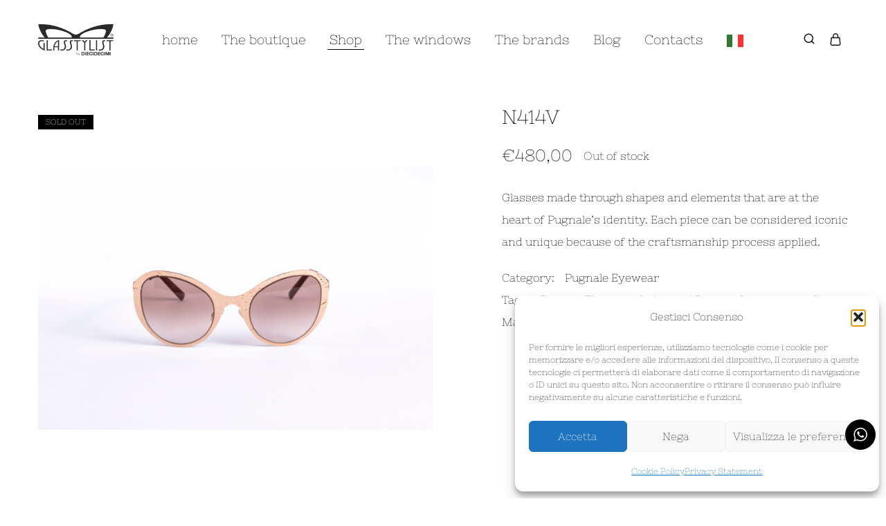

--- FILE ---
content_type: text/html
request_url: https://glasstylist.com/en/shop/pugnale-eyewear/n414v-2/
body_size: 32771
content:
<!doctype html>
<html lang="en-US" prefix="og: https://ogp.me/ns#">
<head>
    <meta charset="UTF-8">
    <meta name="viewport" content="width=device-width, initial-scale=1">
    <link rel="profile" href="https://gmpg.org/xfn/11">

	<link rel="alternate" hreflang="en" href="https://glasstylist.com/en/shop/pugnale-eyewear/n414v-2/" />

<!-- Google Tag Manager for WordPress by gtm4wp.com -->
<script data-cfasync="false" data-pagespeed-no-defer>
	var gtm4wp_datalayer_name = "dataLayer";
	var dataLayer = dataLayer || [];
</script>
<!-- End Google Tag Manager for WordPress by gtm4wp.com -->
<!-- Search Engine Optimization by Rank Math - https://rankmath.com/ -->
<title>N414V - Ottica Diecidecimi Milano</title>
<link data-rocket-preload as="style" href="https://fonts.googleapis.com/css?family=Jost%3A200%2C300%2C400%2C500%2C600%2C700%2C800&#038;subset=latin%2Clatin-ext&#038;display=swap" rel="preload">
<link href="https://fonts.googleapis.com/css?family=Jost%3A200%2C300%2C400%2C500%2C600%2C700%2C800&#038;subset=latin%2Clatin-ext&#038;display=swap" media="print" onload="this.media=&#039;all&#039;" rel="stylesheet">
<noscript data-wpr-hosted-gf-parameters=""><link rel="stylesheet" href="https://fonts.googleapis.com/css?family=Jost%3A200%2C300%2C400%2C500%2C600%2C700%2C800&#038;subset=latin%2Clatin-ext&#038;display=swap"></noscript>
<meta name="description" content="Glasses made through shapes and elements that are at the heart of Pugnale&#039;s identity. Each piece can be considered iconic and unique because of the craftsmanship process applied."/>
<meta name="robots" content="index, follow, max-snippet:-1, max-video-preview:-1, max-image-preview:large"/>
<link rel="canonical" href="https://glasstylist.com/en/shop/pugnale-eyewear/n414v-2/" />
<meta property="og:locale" content="en_US" />
<meta property="og:type" content="product" />
<meta property="og:title" content="N414V - Ottica Diecidecimi Milano" />
<meta property="og:description" content="Glasses made through shapes and elements that are at the heart of Pugnale&#039;s identity. Each piece can be considered iconic and unique because of the craftsmanship process applied." />
<meta property="og:url" content="https://glasstylist.com/en/shop/pugnale-eyewear/n414v-2/" />
<meta property="og:site_name" content="Ottica Diecidecimi Milano" />
<meta property="og:updated_time" content="2023-06-23T15:11:32+02:00" />
<meta property="og:image" content="https://glasstylist.com/wp-content/uploads/2023/06/V5A1742_001_DIECIDECIMI_GLASSTYLIST_Pugnale_N414V_196_rutenio__-1024x1024.jpg" />
<meta property="og:image:secure_url" content="https://glasstylist.com/wp-content/uploads/2023/06/V5A1742_001_DIECIDECIMI_GLASSTYLIST_Pugnale_N414V_196_rutenio__-1024x1024.jpg" />
<meta property="og:image:width" content="640" />
<meta property="og:image:height" content="640" />
<meta property="og:image:alt" content="_V5A1742_001_DIECIDECIMI_GLASSTYLIST_Pugnale_N414V_196_rutenio__" />
<meta property="og:image:type" content="image/jpeg" />
<meta property="product:price:amount" content="480" />
<meta property="product:price:currency" content="EUR" />
<meta name="twitter:card" content="summary_large_image" />
<meta name="twitter:title" content="N414V - Ottica Diecidecimi Milano" />
<meta name="twitter:description" content="Glasses made through shapes and elements that are at the heart of Pugnale&#039;s identity. Each piece can be considered iconic and unique because of the craftsmanship process applied." />
<meta name="twitter:image" content="https://glasstylist.com/wp-content/uploads/2023/06/V5A1742_001_DIECIDECIMI_GLASSTYLIST_Pugnale_N414V_196_rutenio__-1024x1024.jpg" />
<meta name="twitter:label1" content="Price" />
<meta name="twitter:data1" content="&euro;480,00" />
<meta name="twitter:label2" content="Availability" />
<meta name="twitter:data2" content="Out of stock" />
<script type="application/ld+json" class="rank-math-schema">{"@context":"https://schema.org","@graph":[{"@type":["Person","Organization"],"@id":"https://glasstylist.com/en/#person/","name":"B.Hosting Web Platform"},{"@type":"WebSite","@id":"https://glasstylist.com/en/#website/","url":"https://glasstylist.com/en/","name":"B.Hosting Web Platform","publisher":{"@id":"https://glasstylist.com/en/#person/"},"inLanguage":"en-US"},{"@type":"ImageObject","@id":"https://glasstylist.com/wp-content/uploads/2023/06/V5A1742_001_DIECIDECIMI_GLASSTYLIST_Pugnale_N414V_196_rutenio__-scaled.jpg","url":"https://glasstylist.com/wp-content/uploads/2023/06/V5A1742_001_DIECIDECIMI_GLASSTYLIST_Pugnale_N414V_196_rutenio__-scaled.jpg","width":"2560","height":"1707","caption":"_V5A1742_001_DIECIDECIMI_GLASSTYLIST_Pugnale_N414V_196_rutenio__","inLanguage":"en-US"},{"@type":"ItemPage","@id":"https://glasstylist.com/en/shop/pugnale-eyewear/n414v-2/#webpage","url":"https://glasstylist.com/en/shop/pugnale-eyewear/n414v-2/","name":"N414V - Ottica Diecidecimi Milano","datePublished":"2022-06-24T11:56:11+02:00","dateModified":"2023-06-23T15:11:32+02:00","isPartOf":{"@id":"https://glasstylist.com/en/#website/"},"primaryImageOfPage":{"@id":"https://glasstylist.com/wp-content/uploads/2023/06/V5A1742_001_DIECIDECIMI_GLASSTYLIST_Pugnale_N414V_196_rutenio__-scaled.jpg"},"inLanguage":"en-US"},{"@type":"Product","name":"N414V - Ottica Diecidecimi Milano","description":"Glasses made through shapes and elements that are at the heart of Pugnale's identity. Each piece can be considered iconic and unique because of the craftsmanship process applied.","category":"Pugnale Eyewear","mainEntityOfPage":{"@id":"https://glasstylist.com/en/shop/pugnale-eyewear/n414v-2/#webpage"},"image":[{"@type":"ImageObject","url":"https://glasstylist.com/wp-content/uploads/2023/06/V5A1742_001_DIECIDECIMI_GLASSTYLIST_Pugnale_N414V_196_rutenio__-scaled.jpg","height":"1707","width":"2560"},{"@type":"ImageObject","url":"https://glasstylist.com/wp-content/uploads/2023/06/V5A1743_002_DIECIDECIMI_GLASSTYLIST_Pugnale_N414V_196_rutenio__-scaled.jpg","height":"1707","width":"2560"},{"@type":"ImageObject","url":"https://glasstylist.com/wp-content/uploads/2023/06/V5A1745_003_DIECIDECIMI_GLASSTYLIST_Pugnale_N414V_196_rutenio__-scaled.jpg","height":"1707","width":"2560"}],"offers":{"@type":"Offer","price":"480.00","priceCurrency":"EUR","priceValidUntil":"2027-12-31","availability":"http://schema.org/OutOfStock","itemCondition":"NewCondition","url":"https://glasstylist.com/en/shop/pugnale-eyewear/n414v-2/","seller":{"@type":"Person","@id":"https://glasstylist.com/en/","name":"B.Hosting Web Platform","url":"https://glasstylist.com/en/"}},"color":"Oro rosa","additionalProperty":[{"@type":"PropertyValue","name":"pa_brand","value":"Pugnale Eyewear"},{"@type":"PropertyValue","name":"pa_linea","value":"N414V"},{"@type":"PropertyValue","name":"pa_materiale","value":"Acciaio"},{"@type":"PropertyValue","name":"pa_tipologia","value":"Sunglasses"},{"@type":"PropertyValue","name":"pa_stile","value":"Cat-Eye"},{"@type":"PropertyValue","name":"pa_calibro","value":"48"},{"@type":"PropertyValue","name":"pa_ponte","value":"19"},{"@type":"PropertyValue","name":"pa_aste","value":"145"},{"@type":"PropertyValue","name":"pa_codice-colore","value":"196 Rutenio"}],"@id":"https://glasstylist.com/en/shop/pugnale-eyewear/n414v-2/#richSnippet"}]}</script>
<!-- /Rank Math WordPress SEO plugin -->

<link rel='dns-prefetch' href='//maps.googleapis.com' />
<link rel='dns-prefetch' href='//fonts.googleapis.com' />
<link href='https://fonts.gstatic.com' crossorigin rel='preconnect' />
<link rel="alternate" type="application/rss+xml" title="Ottica Diecidecimi Milano &raquo; Feed" href="https://glasstylist.com/en/feed/" />
<link rel="alternate" type="application/rss+xml" title="Ottica Diecidecimi Milano &raquo; Comments Feed" href="https://glasstylist.com/en/comments/feed/" />
<link rel="alternate" title="oEmbed (JSON)" type="application/json+oembed" href="https://glasstylist.com/en/wp-json/oembed/1.0/embed?url=https%3A%2F%2Fglasstylist.com%2Fen%2Fshop%2Fpugnale-eyewear%2Fn414v-2%2F" />
<link rel="alternate" title="oEmbed (XML)" type="text/xml+oembed" href="https://glasstylist.com/en/wp-json/oembed/1.0/embed?url=https%3A%2F%2Fglasstylist.com%2Fen%2Fshop%2Fpugnale-eyewear%2Fn414v-2%2F&#038;format=xml" />
<style id='wp-img-auto-sizes-contain-inline-css' type='text/css'>
img:is([sizes=auto i],[sizes^="auto," i]){contain-intrinsic-size:3000px 1500px}
/*# sourceURL=wp-img-auto-sizes-contain-inline-css */
</style>
<link rel='stylesheet' id='dce-animations-css' href='https://glasstylist.com/wp-content/plugins/dynamic-content-for-elementor/assets/css/animations.css?ver=3.3.25' type='text/css' media='all' />
<link rel='stylesheet' id='ht_ctc_main_css-css' href='https://glasstylist.com/wp-content/plugins/click-to-chat-for-whatsapp/new/inc/assets/css/main.css?ver=4.36' type='text/css' media='all' />
<style id='wp-emoji-styles-inline-css' type='text/css'>

	img.wp-smiley, img.emoji {
		display: inline !important;
		border: none !important;
		box-shadow: none !important;
		height: 1em !important;
		width: 1em !important;
		margin: 0 0.07em !important;
		vertical-align: -0.1em !important;
		background: none !important;
		padding: 0 !important;
	}
/*# sourceURL=wp-emoji-styles-inline-css */
</style>
<link rel='stylesheet' id='wp-block-library-css' href='https://glasstylist.com/wp-includes/css/dist/block-library/style.min.css?ver=6.9' type='text/css' media='all' />
<style id='wp-block-library-theme-inline-css' type='text/css'>
.wp-block-audio :where(figcaption){color:#555;font-size:13px;text-align:center}.is-dark-theme .wp-block-audio :where(figcaption){color:#ffffffa6}.wp-block-audio{margin:0 0 1em}.wp-block-code{border:1px solid #ccc;border-radius:4px;font-family:Menlo,Consolas,monaco,monospace;padding:.8em 1em}.wp-block-embed :where(figcaption){color:#555;font-size:13px;text-align:center}.is-dark-theme .wp-block-embed :where(figcaption){color:#ffffffa6}.wp-block-embed{margin:0 0 1em}.blocks-gallery-caption{color:#555;font-size:13px;text-align:center}.is-dark-theme .blocks-gallery-caption{color:#ffffffa6}:root :where(.wp-block-image figcaption){color:#555;font-size:13px;text-align:center}.is-dark-theme :root :where(.wp-block-image figcaption){color:#ffffffa6}.wp-block-image{margin:0 0 1em}.wp-block-pullquote{border-bottom:4px solid;border-top:4px solid;color:currentColor;margin-bottom:1.75em}.wp-block-pullquote :where(cite),.wp-block-pullquote :where(footer),.wp-block-pullquote__citation{color:currentColor;font-size:.8125em;font-style:normal;text-transform:uppercase}.wp-block-quote{border-left:.25em solid;margin:0 0 1.75em;padding-left:1em}.wp-block-quote cite,.wp-block-quote footer{color:currentColor;font-size:.8125em;font-style:normal;position:relative}.wp-block-quote:where(.has-text-align-right){border-left:none;border-right:.25em solid;padding-left:0;padding-right:1em}.wp-block-quote:where(.has-text-align-center){border:none;padding-left:0}.wp-block-quote.is-large,.wp-block-quote.is-style-large,.wp-block-quote:where(.is-style-plain){border:none}.wp-block-search .wp-block-search__label{font-weight:700}.wp-block-search__button{border:1px solid #ccc;padding:.375em .625em}:where(.wp-block-group.has-background){padding:1.25em 2.375em}.wp-block-separator.has-css-opacity{opacity:.4}.wp-block-separator{border:none;border-bottom:2px solid;margin-left:auto;margin-right:auto}.wp-block-separator.has-alpha-channel-opacity{opacity:1}.wp-block-separator:not(.is-style-wide):not(.is-style-dots){width:100px}.wp-block-separator.has-background:not(.is-style-dots){border-bottom:none;height:1px}.wp-block-separator.has-background:not(.is-style-wide):not(.is-style-dots){height:2px}.wp-block-table{margin:0 0 1em}.wp-block-table td,.wp-block-table th{word-break:normal}.wp-block-table :where(figcaption){color:#555;font-size:13px;text-align:center}.is-dark-theme .wp-block-table :where(figcaption){color:#ffffffa6}.wp-block-video :where(figcaption){color:#555;font-size:13px;text-align:center}.is-dark-theme .wp-block-video :where(figcaption){color:#ffffffa6}.wp-block-video{margin:0 0 1em}:root :where(.wp-block-template-part.has-background){margin-bottom:0;margin-top:0;padding:1.25em 2.375em}
/*# sourceURL=/wp-includes/css/dist/block-library/theme.min.css */
</style>
<style id='classic-theme-styles-inline-css' type='text/css'>
/*! This file is auto-generated */
.wp-block-button__link{color:#fff;background-color:#32373c;border-radius:9999px;box-shadow:none;text-decoration:none;padding:calc(.667em + 2px) calc(1.333em + 2px);font-size:1.125em}.wp-block-file__button{background:#32373c;color:#fff;text-decoration:none}
/*# sourceURL=/wp-includes/css/classic-themes.min.css */
</style>
<style id='global-styles-inline-css' type='text/css'>
:root{--wp--preset--aspect-ratio--square: 1;--wp--preset--aspect-ratio--4-3: 4/3;--wp--preset--aspect-ratio--3-4: 3/4;--wp--preset--aspect-ratio--3-2: 3/2;--wp--preset--aspect-ratio--2-3: 2/3;--wp--preset--aspect-ratio--16-9: 16/9;--wp--preset--aspect-ratio--9-16: 9/16;--wp--preset--color--black: #000000;--wp--preset--color--cyan-bluish-gray: #abb8c3;--wp--preset--color--white: #ffffff;--wp--preset--color--pale-pink: #f78da7;--wp--preset--color--vivid-red: #cf2e2e;--wp--preset--color--luminous-vivid-orange: #ff6900;--wp--preset--color--luminous-vivid-amber: #fcb900;--wp--preset--color--light-green-cyan: #7bdcb5;--wp--preset--color--vivid-green-cyan: #00d084;--wp--preset--color--pale-cyan-blue: #8ed1fc;--wp--preset--color--vivid-cyan-blue: #0693e3;--wp--preset--color--vivid-purple: #9b51e0;--wp--preset--gradient--vivid-cyan-blue-to-vivid-purple: linear-gradient(135deg,rgb(6,147,227) 0%,rgb(155,81,224) 100%);--wp--preset--gradient--light-green-cyan-to-vivid-green-cyan: linear-gradient(135deg,rgb(122,220,180) 0%,rgb(0,208,130) 100%);--wp--preset--gradient--luminous-vivid-amber-to-luminous-vivid-orange: linear-gradient(135deg,rgb(252,185,0) 0%,rgb(255,105,0) 100%);--wp--preset--gradient--luminous-vivid-orange-to-vivid-red: linear-gradient(135deg,rgb(255,105,0) 0%,rgb(207,46,46) 100%);--wp--preset--gradient--very-light-gray-to-cyan-bluish-gray: linear-gradient(135deg,rgb(238,238,238) 0%,rgb(169,184,195) 100%);--wp--preset--gradient--cool-to-warm-spectrum: linear-gradient(135deg,rgb(74,234,220) 0%,rgb(151,120,209) 20%,rgb(207,42,186) 40%,rgb(238,44,130) 60%,rgb(251,105,98) 80%,rgb(254,248,76) 100%);--wp--preset--gradient--blush-light-purple: linear-gradient(135deg,rgb(255,206,236) 0%,rgb(152,150,240) 100%);--wp--preset--gradient--blush-bordeaux: linear-gradient(135deg,rgb(254,205,165) 0%,rgb(254,45,45) 50%,rgb(107,0,62) 100%);--wp--preset--gradient--luminous-dusk: linear-gradient(135deg,rgb(255,203,112) 0%,rgb(199,81,192) 50%,rgb(65,88,208) 100%);--wp--preset--gradient--pale-ocean: linear-gradient(135deg,rgb(255,245,203) 0%,rgb(182,227,212) 50%,rgb(51,167,181) 100%);--wp--preset--gradient--electric-grass: linear-gradient(135deg,rgb(202,248,128) 0%,rgb(113,206,126) 100%);--wp--preset--gradient--midnight: linear-gradient(135deg,rgb(2,3,129) 0%,rgb(40,116,252) 100%);--wp--preset--font-size--small: 13px;--wp--preset--font-size--medium: 20px;--wp--preset--font-size--large: 36px;--wp--preset--font-size--x-large: 42px;--wp--preset--spacing--20: 0.44rem;--wp--preset--spacing--30: 0.67rem;--wp--preset--spacing--40: 1rem;--wp--preset--spacing--50: 1.5rem;--wp--preset--spacing--60: 2.25rem;--wp--preset--spacing--70: 3.38rem;--wp--preset--spacing--80: 5.06rem;--wp--preset--shadow--natural: 6px 6px 9px rgba(0, 0, 0, 0.2);--wp--preset--shadow--deep: 12px 12px 50px rgba(0, 0, 0, 0.4);--wp--preset--shadow--sharp: 6px 6px 0px rgba(0, 0, 0, 0.2);--wp--preset--shadow--outlined: 6px 6px 0px -3px rgb(255, 255, 255), 6px 6px rgb(0, 0, 0);--wp--preset--shadow--crisp: 6px 6px 0px rgb(0, 0, 0);}:where(.is-layout-flex){gap: 0.5em;}:where(.is-layout-grid){gap: 0.5em;}body .is-layout-flex{display: flex;}.is-layout-flex{flex-wrap: wrap;align-items: center;}.is-layout-flex > :is(*, div){margin: 0;}body .is-layout-grid{display: grid;}.is-layout-grid > :is(*, div){margin: 0;}:where(.wp-block-columns.is-layout-flex){gap: 2em;}:where(.wp-block-columns.is-layout-grid){gap: 2em;}:where(.wp-block-post-template.is-layout-flex){gap: 1.25em;}:where(.wp-block-post-template.is-layout-grid){gap: 1.25em;}.has-black-color{color: var(--wp--preset--color--black) !important;}.has-cyan-bluish-gray-color{color: var(--wp--preset--color--cyan-bluish-gray) !important;}.has-white-color{color: var(--wp--preset--color--white) !important;}.has-pale-pink-color{color: var(--wp--preset--color--pale-pink) !important;}.has-vivid-red-color{color: var(--wp--preset--color--vivid-red) !important;}.has-luminous-vivid-orange-color{color: var(--wp--preset--color--luminous-vivid-orange) !important;}.has-luminous-vivid-amber-color{color: var(--wp--preset--color--luminous-vivid-amber) !important;}.has-light-green-cyan-color{color: var(--wp--preset--color--light-green-cyan) !important;}.has-vivid-green-cyan-color{color: var(--wp--preset--color--vivid-green-cyan) !important;}.has-pale-cyan-blue-color{color: var(--wp--preset--color--pale-cyan-blue) !important;}.has-vivid-cyan-blue-color{color: var(--wp--preset--color--vivid-cyan-blue) !important;}.has-vivid-purple-color{color: var(--wp--preset--color--vivid-purple) !important;}.has-black-background-color{background-color: var(--wp--preset--color--black) !important;}.has-cyan-bluish-gray-background-color{background-color: var(--wp--preset--color--cyan-bluish-gray) !important;}.has-white-background-color{background-color: var(--wp--preset--color--white) !important;}.has-pale-pink-background-color{background-color: var(--wp--preset--color--pale-pink) !important;}.has-vivid-red-background-color{background-color: var(--wp--preset--color--vivid-red) !important;}.has-luminous-vivid-orange-background-color{background-color: var(--wp--preset--color--luminous-vivid-orange) !important;}.has-luminous-vivid-amber-background-color{background-color: var(--wp--preset--color--luminous-vivid-amber) !important;}.has-light-green-cyan-background-color{background-color: var(--wp--preset--color--light-green-cyan) !important;}.has-vivid-green-cyan-background-color{background-color: var(--wp--preset--color--vivid-green-cyan) !important;}.has-pale-cyan-blue-background-color{background-color: var(--wp--preset--color--pale-cyan-blue) !important;}.has-vivid-cyan-blue-background-color{background-color: var(--wp--preset--color--vivid-cyan-blue) !important;}.has-vivid-purple-background-color{background-color: var(--wp--preset--color--vivid-purple) !important;}.has-black-border-color{border-color: var(--wp--preset--color--black) !important;}.has-cyan-bluish-gray-border-color{border-color: var(--wp--preset--color--cyan-bluish-gray) !important;}.has-white-border-color{border-color: var(--wp--preset--color--white) !important;}.has-pale-pink-border-color{border-color: var(--wp--preset--color--pale-pink) !important;}.has-vivid-red-border-color{border-color: var(--wp--preset--color--vivid-red) !important;}.has-luminous-vivid-orange-border-color{border-color: var(--wp--preset--color--luminous-vivid-orange) !important;}.has-luminous-vivid-amber-border-color{border-color: var(--wp--preset--color--luminous-vivid-amber) !important;}.has-light-green-cyan-border-color{border-color: var(--wp--preset--color--light-green-cyan) !important;}.has-vivid-green-cyan-border-color{border-color: var(--wp--preset--color--vivid-green-cyan) !important;}.has-pale-cyan-blue-border-color{border-color: var(--wp--preset--color--pale-cyan-blue) !important;}.has-vivid-cyan-blue-border-color{border-color: var(--wp--preset--color--vivid-cyan-blue) !important;}.has-vivid-purple-border-color{border-color: var(--wp--preset--color--vivid-purple) !important;}.has-vivid-cyan-blue-to-vivid-purple-gradient-background{background: var(--wp--preset--gradient--vivid-cyan-blue-to-vivid-purple) !important;}.has-light-green-cyan-to-vivid-green-cyan-gradient-background{background: var(--wp--preset--gradient--light-green-cyan-to-vivid-green-cyan) !important;}.has-luminous-vivid-amber-to-luminous-vivid-orange-gradient-background{background: var(--wp--preset--gradient--luminous-vivid-amber-to-luminous-vivid-orange) !important;}.has-luminous-vivid-orange-to-vivid-red-gradient-background{background: var(--wp--preset--gradient--luminous-vivid-orange-to-vivid-red) !important;}.has-very-light-gray-to-cyan-bluish-gray-gradient-background{background: var(--wp--preset--gradient--very-light-gray-to-cyan-bluish-gray) !important;}.has-cool-to-warm-spectrum-gradient-background{background: var(--wp--preset--gradient--cool-to-warm-spectrum) !important;}.has-blush-light-purple-gradient-background{background: var(--wp--preset--gradient--blush-light-purple) !important;}.has-blush-bordeaux-gradient-background{background: var(--wp--preset--gradient--blush-bordeaux) !important;}.has-luminous-dusk-gradient-background{background: var(--wp--preset--gradient--luminous-dusk) !important;}.has-pale-ocean-gradient-background{background: var(--wp--preset--gradient--pale-ocean) !important;}.has-electric-grass-gradient-background{background: var(--wp--preset--gradient--electric-grass) !important;}.has-midnight-gradient-background{background: var(--wp--preset--gradient--midnight) !important;}.has-small-font-size{font-size: var(--wp--preset--font-size--small) !important;}.has-medium-font-size{font-size: var(--wp--preset--font-size--medium) !important;}.has-large-font-size{font-size: var(--wp--preset--font-size--large) !important;}.has-x-large-font-size{font-size: var(--wp--preset--font-size--x-large) !important;}
:where(.wp-block-post-template.is-layout-flex){gap: 1.25em;}:where(.wp-block-post-template.is-layout-grid){gap: 1.25em;}
:where(.wp-block-term-template.is-layout-flex){gap: 1.25em;}:where(.wp-block-term-template.is-layout-grid){gap: 1.25em;}
:where(.wp-block-columns.is-layout-flex){gap: 2em;}:where(.wp-block-columns.is-layout-grid){gap: 2em;}
:root :where(.wp-block-pullquote){font-size: 1.5em;line-height: 1.6;}
/*# sourceURL=global-styles-inline-css */
</style>
<link rel='stylesheet' id='photoswipe-css' href='https://glasstylist.com/wp-content/plugins/woocommerce/assets/css/photoswipe/photoswipe.min.css?ver=10.4.3' type='text/css' media='all' />
<link rel='stylesheet' id='photoswipe-default-skin-css' href='https://glasstylist.com/wp-content/plugins/woocommerce/assets/css/photoswipe/default-skin/default-skin.min.css?ver=10.4.3' type='text/css' media='all' />
<style id='woocommerce-inline-inline-css' type='text/css'>
.woocommerce form .form-row .required { visibility: visible; }
/*# sourceURL=woocommerce-inline-inline-css */
</style>
<link rel='stylesheet' id='wpml-legacy-horizontal-list-0-css' href='https://glasstylist.com/wp-content/plugins/sitepress-multilingual-cms/templates/language-switchers/legacy-list-horizontal/style.min.css?ver=1' type='text/css' media='all' />
<link rel='stylesheet' id='cmplz-general-css' href='https://glasstylist.com/wp-content/plugins/complianz-gdpr-premium/assets/css/cookieblocker.min.css?ver=1761986406' type='text/css' media='all' />
<link rel='stylesheet' id='xpay-checkout-css' href='https://glasstylist.com/wp-content/plugins/cartasi-x-pay/assets/css/xpay.css?ver=8.2.0' type='text/css' media='all' />
<link rel='stylesheet' id='dce-style-css' href='https://glasstylist.com/wp-content/plugins/dynamic-content-for-elementor/assets/css/style.min.css?ver=3.3.25' type='text/css' media='all' />
<link rel='stylesheet' id='dce-hidden-label-css' href='https://glasstylist.com/wp-content/plugins/dynamic-content-for-elementor/assets/css/hidden-label.min.css?ver=3.3.25' type='text/css' media='all' />
<link rel='stylesheet' id='dce-dynamic-visibility-css' href='https://glasstylist.com/wp-content/plugins/dynamic-content-for-elementor/assets/css/dynamic-visibility.min.css?ver=3.3.25' type='text/css' media='all' />
<link rel='stylesheet' id='dce-tooltip-css' href='https://glasstylist.com/wp-content/plugins/dynamic-content-for-elementor/assets/css/tooltip.min.css?ver=3.3.25' type='text/css' media='all' />
<link rel='stylesheet' id='dce-pageScroll-css' href='https://glasstylist.com/wp-content/plugins/dynamic-content-for-elementor/assets/css/page-scroll.min.css?ver=3.3.25' type='text/css' media='all' />
<link rel='stylesheet' id='dce-reveal-css' href='https://glasstylist.com/wp-content/plugins/dynamic-content-for-elementor/assets/css/reveal.min.css?ver=3.3.25' type='text/css' media='all' />
<link rel='stylesheet' id='dce-plyr-css' href='https://glasstylist.com/wp-content/plugins/dynamic-content-for-elementor/assets/node/plyr/plyr.css?ver=3.3.25' type='text/css' media='all' />
<link rel='stylesheet' id='plus-icons-mind-css-css' href='//glasstylist.com/wp-content/plugins/theplus_elementor_addon/assets/css/extra/iconsmind.min.css?ver=6.3.9' type='text/css' media='all' />
<link rel='stylesheet' id='elementor-frontend-css' href='https://glasstylist.com/wp-content/plugins/elementor/assets/css/frontend.min.css?ver=3.34.2' type='text/css' media='all' />
<link rel='stylesheet' id='widget-image-css' href='https://glasstylist.com/wp-content/plugins/elementor/assets/css/widget-image.min.css?ver=3.34.2' type='text/css' media='all' />
<link rel='stylesheet' id='widget-loop-common-css' href='https://glasstylist.com/wp-content/plugins/elementor-pro/assets/css/widget-loop-common.min.css?ver=3.34.0' type='text/css' media='all' />
<link rel='stylesheet' id='widget-loop-grid-css' href='https://glasstylist.com/wp-content/plugins/elementor-pro/assets/css/widget-loop-grid.min.css?ver=3.34.0' type='text/css' media='all' />
<link rel='stylesheet' id='e-popup-css' href='https://glasstylist.com/wp-content/plugins/elementor-pro/assets/css/conditionals/popup.min.css?ver=3.34.0' type='text/css' media='all' />
<link rel='stylesheet' id='widget-nav-menu-css' href='https://glasstylist.com/wp-content/plugins/elementor-pro/assets/css/widget-nav-menu.min.css?ver=3.34.0' type='text/css' media='all' />
<link rel='stylesheet' id='widget-social-icons-css' href='https://glasstylist.com/wp-content/plugins/elementor/assets/css/widget-social-icons.min.css?ver=3.34.2' type='text/css' media='all' />
<link rel='stylesheet' id='e-apple-webkit-css' href='https://glasstylist.com/wp-content/plugins/elementor/assets/css/conditionals/apple-webkit.min.css?ver=3.34.2' type='text/css' media='all' />
<link rel='stylesheet' id='widget-divider-css' href='https://glasstylist.com/wp-content/plugins/elementor/assets/css/widget-divider.min.css?ver=3.34.2' type='text/css' media='all' />
<link rel='stylesheet' id='widget-icon-list-css' href='https://glasstylist.com/wp-content/plugins/elementor/assets/css/widget-icon-list.min.css?ver=3.34.2' type='text/css' media='all' />
<link rel='stylesheet' id='elementor-post-6-css' href='https://glasstylist.com/wp-content/uploads/elementor/css/post-6.css?ver=1768991206' type='text/css' media='all' />
<link rel='stylesheet' id='amelia-elementor-widget-font-css' href='https://glasstylist.com/wp-content/plugins/ameliabooking/public/css/frontend/elementor.css?ver=8.5' type='text/css' media='all' />
<link rel='stylesheet' id='dashicons-css' href='https://glasstylist.com/wp-includes/css/dashicons.min.css?ver=6.9' type='text/css' media='all' />
<link rel='stylesheet' id='elementor-post-17160-css' href='https://glasstylist.com/wp-content/uploads/elementor/css/post-17160.css?ver=1768991211' type='text/css' media='all' />
<link rel='stylesheet' id='elementor-post-17158-css' href='https://glasstylist.com/wp-content/uploads/elementor/css/post-17158.css?ver=1768991211' type='text/css' media='all' />
<link rel='stylesheet' id='select2-css' href='https://glasstylist.com/wp-content/plugins/woocommerce/assets/css/select2.css?ver=10.4.3' type='text/css' media='all' />
<link rel='stylesheet' id='razzi-deals-css' href='https://glasstylist.com/wp-content/plugins/razzi-addons/modules/product-deals/assets/deals.css?ver=1.0.0' type='text/css' media='all' />

<link rel='stylesheet' id='swiper-css' href='https://glasstylist.com/wp-content/plugins/elementor/assets/lib/swiper/v8/css/swiper.min.css?ver=8.4.5' type='text/css' media='all' />
<link rel='stylesheet' id='razzi-css' href='https://glasstylist.com/wp-content/themes/razzi/style.css?ver=20241212' type='text/css' media='all' />
<style id='razzi-inline-css' type='text/css'>
.topbar {height: 50px}.site-header .logo .logo-image { width: 120px;height: 45px; }#site-header .header-main { height: 80px; }.header-sticky #site-header.minimized .header-main{ height: 70px; }@media (min-width: 767px) {#campaign-bar { height: 52px;}}.razzi-boxed-layout  {}#page-header.page-header--layout-1 .page-header__title { padding-top: 50px; }#page-header.page-header--layout-2 { padding-top: 50px; }#page-header.page-header--layout-1 .page-header__title { padding-bottom: 50px; }#page-header.page-header--layout-2 { padding-bottom: 50px; }.footer-branding .logo-image {  }.site-footer { --rz-text-color-gray: #767676 }.footer-extra { background-image: url(https://glasstylist.com/wp-content/uploads/2023/05/footer_bg_1920-3.png); background-size: cover; }.footer-extra { --rz-text-color-gray: #cdcdcd }.footer-main { background-color: #ffffff }.footer-main { --rz-text-color-gray: #767676 }.footer-newsletter { --rz-footer-newsletter-top-spacing: 110px }.footer-newsletter { --rz-footer-newsletter-bottom-spacing: 41px }.footer-extra { --rz-footer-extra-top-spacing: 105px }.footer-extra { --rz-footer-extra-bottom-spacing: 112px }.footer-widgets { --rz-footer-widget-top-spacing: 64px }.footer-widgets { --rz-footer-widget-bottom-spacing: 64px }.footer-links { --rz-footer-links-top-spacing: 64px }.footer-links { --rz-footer-links-bottom-spacing: 64px }.footer-main { --rz-footer-main-top-spacing: 33px }.footer-main { --rz-footer-main-bottom-spacing: 33px }body {--rz-color-primary:#000000;--rz-color-hover-primary:#000000; --rz-background-color-primary:#000000;--rz-border-color-primary:#000000}body{--rz-font-family-primary: Nixie One;font-size: 20;line-height: 2;--rz-text-color: #000000;}h1, .h1{font-family: Nixie One;color: #000000;}h2, .h2{font-family: Nixie One;font-size: 40;line-height: 1;}.main-navigation a, .hamburger-navigation a{font-family: Nixie One;font-size: 25px;}.main-navigation li li a, .hamburger-navigation ul ul a{font-family: Quicksand;}.widget-title{font-size: 16;}.footer-widgets{font-size: 16;}.footer-main{font-size: 14;}@media (max-width: 767px){.site-header .mobile-logo .logo-image { width: 90px;height: 20px; }.menu-mobile-panel-content .mobile-logo .logo-image { width: 135px;height: 60px; } }@media (max-width: 767px){ }@media (max-width: 767px){.site-footer .footer-newsletter { --rz-footer-newsletter-top-spacing: 60px; }.site-footer .footer-newsletter { --rz-footer-newsletter-bottom-spacing: 1px; }.site-footer .footer-widgets { --rz-footer-widget-top-spacing: 60px; }.site-footer .footer-extra { --rz-footer-extra-top-spacing: 60px; }.site-footer .footer-extra { --rz-footer-extra-bottom-spacing: 60px; } }
/*# sourceURL=razzi-inline-css */
</style>
<link rel='stylesheet' id='razzi-woocommerce-style-css' href='https://glasstylist.com/wp-content/themes/razzi/woocommerce.css?ver=20241212' type='text/css' media='all' />
<style id='razzi-woocommerce-style-inline-css' type='text/css'>
.woocommerce-badges .onsale {background-color: #000000}.woocommerce-badges .onsale {color: #ffffff}.woocommerce-badges .new {background-color: #000000}.woocommerce-badges .new {color: #ffffff}.woocommerce-badges .featured {background-color: #000000}.woocommerce-badges .featured {color: #ffffff}.woocommerce-badges .sold-out {background-color: #000000}.woocommerce-badges .sold-out {color: #ffffff}.razzi-catalog-page .catalog-page-header--layout-1 .page-header__title {padding-top: 92px}.razzi-catalog-page .catalog-page-header--layout-2 {padding-top: 92px}.razzi-catalog-page .catalog-page-header--layout-1 .page-header__title {padding-bottom: 92px}.razzi-catalog-page .catalog-page-header--layout-2 {padding-bottom: 92px}
/*# sourceURL=razzi-woocommerce-style-inline-css */
</style>
<link rel='stylesheet' id='ekit-widget-styles-css' href='https://glasstylist.com/wp-content/plugins/elementskit-lite/widgets/init/assets/css/widget-styles.css?ver=3.7.8' type='text/css' media='all' />
<link rel='stylesheet' id='ekit-responsive-css' href='https://glasstylist.com/wp-content/plugins/elementskit-lite/widgets/init/assets/css/responsive.css?ver=3.7.8' type='text/css' media='all' />
<link rel='stylesheet' id='eael-general-css' href='https://glasstylist.com/wp-content/plugins/essential-addons-for-elementor-lite/assets/front-end/css/view/general.min.css?ver=6.5.8' type='text/css' media='all' />
<link rel='stylesheet' id='elementor-gf-local-bodonimoda-css' href='https://glasstylist.com/wp-content/uploads/elementor/google-fonts/css/bodonimoda.css?ver=1742293198' type='text/css' media='all' />
<link rel='stylesheet' id='elementor-gf-local-quicksand-css' href='https://glasstylist.com/wp-content/uploads/elementor/google-fonts/css/quicksand.css?ver=1742293198' type='text/css' media='all' />
<link rel='stylesheet' id='elementor-gf-local-nixieone-css' href='https://glasstylist.com/wp-content/uploads/elementor/google-fonts/css/nixieone.css?ver=1742293198' type='text/css' media='all' />
<link rel='stylesheet' id='elementor-icons-ekiticons-css' href='https://glasstylist.com/wp-content/plugins/elementskit-lite/modules/elementskit-icon-pack/assets/css/ekiticons.css?ver=3.7.8' type='text/css' media='all' />
<script type="text/template" id="tmpl-variation-template">
	<div class="woocommerce-variation-description">{{{ data.variation.variation_description }}}</div>
	<div class="woocommerce-variation-price">{{{ data.variation.price_html }}}</div>
	<div class="woocommerce-variation-availability">{{{ data.variation.availability_html }}}</div>
</script>
<script type="text/template" id="tmpl-unavailable-variation-template">
	<p role="alert">Sorry, this product is unavailable. Please choose a different combination.</p>
</script>
<script type="text/javascript" id="wpml-cookie-js-extra">
/* <![CDATA[ */
var wpml_cookies = {"wp-wpml_current_language":{"value":"en","expires":1,"path":"/"}};
var wpml_cookies = {"wp-wpml_current_language":{"value":"en","expires":1,"path":"/"}};
//# sourceURL=wpml-cookie-js-extra
/* ]]> */
</script>
<script type="text/javascript" src="https://glasstylist.com/wp-content/plugins/sitepress-multilingual-cms/res/js/cookies/language-cookie.js?ver=486900" id="wpml-cookie-js" defer="defer" data-wp-strategy="defer"></script>
<script type="text/javascript" src="https://glasstylist.com/wp-includes/js/jquery/jquery.min.js?ver=3.7.1" id="jquery-core-js"></script>
<script type="text/javascript" src="https://glasstylist.com/wp-includes/js/jquery/jquery-migrate.min.js?ver=3.4.1" id="jquery-migrate-js"></script>
<script type="text/javascript" src="https://glasstylist.com/wp-content/plugins/woocommerce/assets/js/jquery-blockui/jquery.blockUI.min.js?ver=2.7.0-wc.10.4.3" id="wc-jquery-blockui-js" defer="defer" data-wp-strategy="defer"></script>
<script type="text/javascript" id="wc-add-to-cart-js-extra">
/* <![CDATA[ */
var wc_add_to_cart_params = {"ajax_url":"/wp-admin/admin-ajax.php?lang=en","wc_ajax_url":"/en/?wc-ajax=%%endpoint%%","i18n_view_cart":"View cart","cart_url":"https://glasstylist.com/en/cart/","is_cart":"","cart_redirect_after_add":"no"};
//# sourceURL=wc-add-to-cart-js-extra
/* ]]> */
</script>
<script type="text/javascript" src="https://glasstylist.com/wp-content/plugins/woocommerce/assets/js/frontend/add-to-cart.min.js?ver=10.4.3" id="wc-add-to-cart-js" defer="defer" data-wp-strategy="defer"></script>
<script type="text/javascript" src="https://glasstylist.com/wp-content/plugins/woocommerce/assets/js/zoom/jquery.zoom.min.js?ver=1.7.21-wc.10.4.3" id="wc-zoom-js" defer="defer" data-wp-strategy="defer"></script>
<script type="text/javascript" src="https://glasstylist.com/wp-content/plugins/woocommerce/assets/js/flexslider/jquery.flexslider.min.js?ver=2.7.2-wc.10.4.3" id="wc-flexslider-js" defer="defer" data-wp-strategy="defer"></script>
<script type="text/javascript" src="https://glasstylist.com/wp-content/plugins/woocommerce/assets/js/photoswipe/photoswipe.min.js?ver=4.1.1-wc.10.4.3" id="wc-photoswipe-js" defer="defer" data-wp-strategy="defer"></script>
<script type="text/javascript" src="https://glasstylist.com/wp-content/plugins/woocommerce/assets/js/photoswipe/photoswipe-ui-default.min.js?ver=4.1.1-wc.10.4.3" id="wc-photoswipe-ui-default-js" defer="defer" data-wp-strategy="defer"></script>
<script type="text/javascript" id="wc-single-product-js-extra">
/* <![CDATA[ */
var wc_single_product_params = {"i18n_required_rating_text":"Please select a rating","i18n_rating_options":["1 of 5 stars","2 of 5 stars","3 of 5 stars","4 of 5 stars","5 of 5 stars"],"i18n_product_gallery_trigger_text":"View full-screen image gallery","review_rating_required":"yes","flexslider":{"rtl":false,"animation":"slide","smoothHeight":true,"directionNav":true,"controlNav":"thumbnails","slideshow":false,"animationSpeed":500,"animationLoop":false,"allowOneSlide":false},"zoom_enabled":"1","zoom_options":[],"photoswipe_enabled":"1","photoswipe_options":{"shareEl":false,"closeOnScroll":false,"history":false,"hideAnimationDuration":0,"showAnimationDuration":0},"flexslider_enabled":"1"};
//# sourceURL=wc-single-product-js-extra
/* ]]> */
</script>
<script type="text/javascript" src="https://glasstylist.com/wp-content/plugins/woocommerce/assets/js/frontend/single-product.min.js?ver=10.4.3" id="wc-single-product-js" defer="defer" data-wp-strategy="defer"></script>
<script type="text/javascript" src="https://glasstylist.com/wp-content/plugins/woocommerce/assets/js/js-cookie/js.cookie.min.js?ver=2.1.4-wc.10.4.3" id="wc-js-cookie-js" defer="defer" data-wp-strategy="defer"></script>
<script type="text/javascript" id="woocommerce-js-extra">
/* <![CDATA[ */
var woocommerce_params = {"ajax_url":"/wp-admin/admin-ajax.php?lang=en","wc_ajax_url":"/en/?wc-ajax=%%endpoint%%","i18n_password_show":"Show password","i18n_password_hide":"Hide password"};
//# sourceURL=woocommerce-js-extra
/* ]]> */
</script>
<script type="text/javascript" src="https://glasstylist.com/wp-content/plugins/woocommerce/assets/js/frontend/woocommerce.min.js?ver=10.4.3" id="woocommerce-js" defer="defer" data-wp-strategy="defer"></script>
<script type="text/javascript" src="https://glasstylist.com/wp-content/plugins/cartasi-x-pay/assets/js/xpay.js?ver=8.2.0" id="xpay-checkout-js"></script>
<script type="text/javascript" src="https://maps.googleapis.com/maps/api/js?key=AIzaSyCLZ3uL68L1LNy1jcC_WzstWULveG8m2nI&amp;libraries=places&amp;sensor=false" id="gmaps-js-js"></script>
<script type="text/javascript" src="https://glasstylist.com/wp-content/plugins/woocommerce/assets/js/selectWoo/selectWoo.full.min.js?ver=1.0.9-wc.10.4.3" id="selectWoo-js" defer="defer" data-wp-strategy="defer"></script>
<script type="text/javascript" src="https://glasstylist.com/wp-includes/js/underscore.min.js?ver=1.13.7" id="underscore-js"></script>
<script type="text/javascript" id="wp-util-js-extra">
/* <![CDATA[ */
var _wpUtilSettings = {"ajax":{"url":"/wp-admin/admin-ajax.php"}};
//# sourceURL=wp-util-js-extra
/* ]]> */
</script>
<script type="text/javascript" src="https://glasstylist.com/wp-includes/js/wp-util.min.js?ver=6.9" id="wp-util-js"></script>
<script type="text/javascript" src="https://glasstylist.com/wp-content/plugins/razzi-addons/modules/product-deals/assets/deals.js?ver=1.0.0" id="razzi-deals-js-js"></script>
<script type="text/javascript" id="wc-add-to-cart-variation-js-extra">
/* <![CDATA[ */
var wc_add_to_cart_variation_params = {"wc_ajax_url":"/en/?wc-ajax=%%endpoint%%","i18n_no_matching_variations_text":"Sorry, no products matched your selection. Please choose a different combination.","i18n_make_a_selection_text":"Please select some product options before adding this product to your cart.","i18n_unavailable_text":"Sorry, this product is unavailable. Please choose a different combination.","i18n_reset_alert_text":"Your selection has been reset. Please select some product options before adding this product to your cart."};
//# sourceURL=wc-add-to-cart-variation-js-extra
/* ]]> */
</script>
<script type="text/javascript" src="https://glasstylist.com/wp-content/plugins/woocommerce/assets/js/frontend/add-to-cart-variation.min.js?ver=10.4.3" id="wc-add-to-cart-variation-js" defer="defer" data-wp-strategy="defer"></script>
<script type="text/javascript" id="wc-cart-fragments-js-extra">
/* <![CDATA[ */
var wc_cart_fragments_params = {"ajax_url":"/wp-admin/admin-ajax.php?lang=en","wc_ajax_url":"/en/?wc-ajax=%%endpoint%%","cart_hash_key":"wc_cart_hash_62b774f91accf821f3f7006e7ef34285-en","fragment_name":"wc_fragments_62b774f91accf821f3f7006e7ef34285","request_timeout":"5000"};
//# sourceURL=wc-cart-fragments-js-extra
/* ]]> */
</script>
<script type="text/javascript" src="https://glasstylist.com/wp-content/plugins/woocommerce/assets/js/frontend/cart-fragments.min.js?ver=10.4.3" id="wc-cart-fragments-js" defer="defer" data-wp-strategy="defer"></script>
<link rel="https://api.w.org/" href="https://glasstylist.com/en/wp-json/" /><link rel="alternate" title="JSON" type="application/json" href="https://glasstylist.com/en/wp-json/wp/v2/product/7938" /><link rel="EditURI" type="application/rsd+xml" title="RSD" href="https://glasstylist.com/xmlrpc.php?rsd" />
<meta name="generator" content="WordPress 6.9" />
<link rel='shortlink' href='https://glasstylist.com/en/?p=7938' />
<meta name="generator" content="WPML ver:4.8.6 stt:1,27;" />
			<style>.cmplz-hidden {
					display: none !important;
				}</style><script src="https://glasstylist.com/wp-content/plugins/cartasi-x-pay/assets/js/pagodil-sticker.min.js?v=8.2.0"></script><style>.pagodil-sticker-container { display: inline-block; margin-bottom: 60px; } </style>
<!-- Google Tag Manager for WordPress by gtm4wp.com -->
<!-- GTM Container placement set to automatic -->
<script data-cfasync="false" data-pagespeed-no-defer>
	var dataLayer_content = {"pagePostType":"product","pagePostType2":"single-product","pagePostAuthor":"francastyle"};
	dataLayer.push( dataLayer_content );
</script>
<script data-cfasync="false" data-pagespeed-no-defer>
(function(w,d,s,l,i){w[l]=w[l]||[];w[l].push({'gtm.start':
new Date().getTime(),event:'gtm.js'});var f=d.getElementsByTagName(s)[0],
j=d.createElement(s),dl=l!='dataLayer'?'&l='+l:'';j.async=true;j.src=
'//www.googletagmanager.com/gtm.js?id='+i+dl;f.parentNode.insertBefore(j,f);
})(window,document,'script','dataLayer','GTM-WPGDFC7H');
</script>
<!-- End Google Tag Manager for WordPress by gtm4wp.com -->	<noscript><style>.woocommerce-product-gallery{ opacity: 1 !important; }</style></noscript>
	<meta name="generator" content="Elementor 3.34.2; features: e_font_icon_svg, additional_custom_breakpoints; settings: css_print_method-external, google_font-enabled, font_display-auto">
<style type="text/css">.recentcomments a{display:inline !important;padding:0 !important;margin:0 !important;}</style>			<style>
				.e-con.e-parent:nth-of-type(n+4):not(.e-lazyloaded):not(.e-no-lazyload),
				.e-con.e-parent:nth-of-type(n+4):not(.e-lazyloaded):not(.e-no-lazyload) * {
					background-image: none !important;
				}
				@media screen and (max-height: 1024px) {
					.e-con.e-parent:nth-of-type(n+3):not(.e-lazyloaded):not(.e-no-lazyload),
					.e-con.e-parent:nth-of-type(n+3):not(.e-lazyloaded):not(.e-no-lazyload) * {
						background-image: none !important;
					}
				}
				@media screen and (max-height: 640px) {
					.e-con.e-parent:nth-of-type(n+2):not(.e-lazyloaded):not(.e-no-lazyload),
					.e-con.e-parent:nth-of-type(n+2):not(.e-lazyloaded):not(.e-no-lazyload) * {
						background-image: none !important;
					}
				}
			</style>
			<link rel="icon" href="https://glasstylist.com/wp-content/uploads/2024/02/favicon-glass-150x150.png" sizes="32x32" />
<link rel="icon" href="https://glasstylist.com/wp-content/uploads/2024/02/favicon-glass-247x247.png" sizes="192x192" />
<link rel="apple-touch-icon" href="https://glasstylist.com/wp-content/uploads/2024/02/favicon-glass-247x247.png" />
<meta name="msapplication-TileImage" content="https://glasstylist.com/wp-content/uploads/2024/02/favicon-glass-300x300.png" />
		<style type="text/css" id="wp-custom-css">
			.main-navigation li.menu-item-12374 .menu-item-mega:nth-child(2) > .dropdown-toggle {
	opacity:0
}

.ra-search-form .quick-links .label {font-weight:500}

.single-product div.product.product-tabs-under-summary .woocommerce-tabs .razzi-tab-wrapper .woocommerce-Tabs-panel--description {display:block}

.header-main {
	padding-top: 35px;
}
.site-header__border {
    border-bottom: unset !important
}
.mobile-menu {
	z-index: 100 !important;
}
.mobile-header-icons {
	z-index: 100 !important;
}
.rz-modal .modal-header {
	text-align: left;
}
ul.products.mobile-show-atc li.product .product-summary .rz-loop_atc_button{
	display: none !important;
}
img.attachment-woocommerce_thumbnail.size-woocommerce_thumbnail {
    border: 5px solid;
}

.woocommerce-badges .featured {
    background-color: black !important;
}
a.woocommerce-LoopProduct-link.woocommerce-loop-product__link {
    font-size: 22px;
    font-family: 'Nixie One';
    font-weight: 900;
}
.page-header .site-breadcrumb .delimiter {
	display: none !important;
}

.site-breadcrumb > a {
	display: none !important
}

.site-breadcrumb > span {
	display: none !important
}

.single-product .site-breadcrumb {
    color: white !important;
}
.main-navigation a, .hamburger-navigation a {
    font-size: 19px;
}
.site-header .logo .logo-image {
    min-width: 105px;
    min-height: 45px;
}
.header-mobile .site-branding {
    flex: unset !important;
    text-align: center;
}
@media only screen and (max-width: 991px) {
.single-product .site-breadcrumb {
    display: none;
}
}
@media only screen and (min-width: 768px) and (max-width: 1024px) {
.site-header .logo .logo-image {
    width: 96px;
    height: 45px;
}
.main-navigation a, .hamburger-navigation a {
    font-size: 19px;
}
.site-branding .logo img {
    width: 171px;
    height: 80px;
}
}
.main-navigation .nav-menu {
	margin-left: 50px;
}
li.wpml-ls-current-language > a > span {
    display: none;
}
.product-qty-number .widget_shopping_cart_content .quantity {
	display: none;
}
.widget_shopping_cart_content .woocommerce-cart-item__qty {
	margin-top: 0px !important;
}		</style>
		<style id="kirki-inline-styles">/* latin */
@font-face {
  font-family: 'Nixie One';
  font-style: normal;
  font-weight: 400;
  font-display: swap;
  src: url(https://glasstylist.com/wp-content/fonts/nixie-one/lW-8wjkKLXjg5y2o2uUYV-ty.woff2) format('woff2');
  unicode-range: U+0000-00FF, U+0131, U+0152-0153, U+02BB-02BC, U+02C6, U+02DA, U+02DC, U+0304, U+0308, U+0329, U+2000-206F, U+20AC, U+2122, U+2191, U+2193, U+2212, U+2215, U+FEFF, U+FFFD;
}/* vietnamese */
@font-face {
  font-family: 'Quicksand';
  font-style: normal;
  font-weight: 400;
  font-display: swap;
  src: url(https://glasstylist.com/wp-content/fonts/quicksand/6xK-dSZaM9iE8KbpRA_LJ3z8mH9BOJvgkP8o58m-wi40.woff2) format('woff2');
  unicode-range: U+0102-0103, U+0110-0111, U+0128-0129, U+0168-0169, U+01A0-01A1, U+01AF-01B0, U+0300-0301, U+0303-0304, U+0308-0309, U+0323, U+0329, U+1EA0-1EF9, U+20AB;
}
/* latin-ext */
@font-face {
  font-family: 'Quicksand';
  font-style: normal;
  font-weight: 400;
  font-display: swap;
  src: url(https://glasstylist.com/wp-content/fonts/quicksand/6xK-dSZaM9iE8KbpRA_LJ3z8mH9BOJvgkP8o58i-wi40.woff2) format('woff2');
  unicode-range: U+0100-02BA, U+02BD-02C5, U+02C7-02CC, U+02CE-02D7, U+02DD-02FF, U+0304, U+0308, U+0329, U+1D00-1DBF, U+1E00-1E9F, U+1EF2-1EFF, U+2020, U+20A0-20AB, U+20AD-20C0, U+2113, U+2C60-2C7F, U+A720-A7FF;
}
/* latin */
@font-face {
  font-family: 'Quicksand';
  font-style: normal;
  font-weight: 400;
  font-display: swap;
  src: url(https://glasstylist.com/wp-content/fonts/quicksand/6xK-dSZaM9iE8KbpRA_LJ3z8mH9BOJvgkP8o58a-wg.woff2) format('woff2');
  unicode-range: U+0000-00FF, U+0131, U+0152-0153, U+02BB-02BC, U+02C6, U+02DA, U+02DC, U+0304, U+0308, U+0329, U+2000-206F, U+20AC, U+2122, U+2191, U+2193, U+2212, U+2215, U+FEFF, U+FFFD;
}/* cyrillic */
@font-face {
  font-family: 'Jost';
  font-style: normal;
  font-weight: 600;
  font-display: swap;
  src: url(https://glasstylist.com/wp-content/fonts/jost/92zPtBhPNqw79Ij1E865zBUv7mx9IjVFNIg8mg.woff2) format('woff2');
  unicode-range: U+0301, U+0400-045F, U+0490-0491, U+04B0-04B1, U+2116;
}
/* latin-ext */
@font-face {
  font-family: 'Jost';
  font-style: normal;
  font-weight: 600;
  font-display: swap;
  src: url(https://glasstylist.com/wp-content/fonts/jost/92zPtBhPNqw79Ij1E865zBUv7mx9IjVPNIg8mg.woff2) format('woff2');
  unicode-range: U+0100-02BA, U+02BD-02C5, U+02C7-02CC, U+02CE-02D7, U+02DD-02FF, U+0304, U+0308, U+0329, U+1D00-1DBF, U+1E00-1E9F, U+1EF2-1EFF, U+2020, U+20A0-20AB, U+20AD-20C0, U+2113, U+2C60-2C7F, U+A720-A7FF;
}
/* latin */
@font-face {
  font-family: 'Jost';
  font-style: normal;
  font-weight: 600;
  font-display: swap;
  src: url(https://glasstylist.com/wp-content/fonts/jost/92zPtBhPNqw79Ij1E865zBUv7mx9IjVBNIg.woff2) format('woff2');
  unicode-range: U+0000-00FF, U+0131, U+0152-0153, U+02BB-02BC, U+02C6, U+02DA, U+02DC, U+0304, U+0308, U+0329, U+2000-206F, U+20AC, U+2122, U+2191, U+2193, U+2212, U+2215, U+FEFF, U+FFFD;
}/* latin */
@font-face {
  font-family: 'Nixie One';
  font-style: normal;
  font-weight: 400;
  font-display: swap;
  src: url(https://glasstylist.com/wp-content/fonts/nixie-one/lW-8wjkKLXjg5y2o2uUYV-ty.woff2) format('woff2');
  unicode-range: U+0000-00FF, U+0131, U+0152-0153, U+02BB-02BC, U+02C6, U+02DA, U+02DC, U+0304, U+0308, U+0329, U+2000-206F, U+20AC, U+2122, U+2191, U+2193, U+2212, U+2215, U+FEFF, U+FFFD;
}/* vietnamese */
@font-face {
  font-family: 'Quicksand';
  font-style: normal;
  font-weight: 400;
  font-display: swap;
  src: url(https://glasstylist.com/wp-content/fonts/quicksand/6xK-dSZaM9iE8KbpRA_LJ3z8mH9BOJvgkP8o58m-wi40.woff2) format('woff2');
  unicode-range: U+0102-0103, U+0110-0111, U+0128-0129, U+0168-0169, U+01A0-01A1, U+01AF-01B0, U+0300-0301, U+0303-0304, U+0308-0309, U+0323, U+0329, U+1EA0-1EF9, U+20AB;
}
/* latin-ext */
@font-face {
  font-family: 'Quicksand';
  font-style: normal;
  font-weight: 400;
  font-display: swap;
  src: url(https://glasstylist.com/wp-content/fonts/quicksand/6xK-dSZaM9iE8KbpRA_LJ3z8mH9BOJvgkP8o58i-wi40.woff2) format('woff2');
  unicode-range: U+0100-02BA, U+02BD-02C5, U+02C7-02CC, U+02CE-02D7, U+02DD-02FF, U+0304, U+0308, U+0329, U+1D00-1DBF, U+1E00-1E9F, U+1EF2-1EFF, U+2020, U+20A0-20AB, U+20AD-20C0, U+2113, U+2C60-2C7F, U+A720-A7FF;
}
/* latin */
@font-face {
  font-family: 'Quicksand';
  font-style: normal;
  font-weight: 400;
  font-display: swap;
  src: url(https://glasstylist.com/wp-content/fonts/quicksand/6xK-dSZaM9iE8KbpRA_LJ3z8mH9BOJvgkP8o58a-wg.woff2) format('woff2');
  unicode-range: U+0000-00FF, U+0131, U+0152-0153, U+02BB-02BC, U+02C6, U+02DA, U+02DC, U+0304, U+0308, U+0329, U+2000-206F, U+20AC, U+2122, U+2191, U+2193, U+2212, U+2215, U+FEFF, U+FFFD;
}/* cyrillic */
@font-face {
  font-family: 'Jost';
  font-style: normal;
  font-weight: 600;
  font-display: swap;
  src: url(https://glasstylist.com/wp-content/fonts/jost/92zPtBhPNqw79Ij1E865zBUv7mx9IjVFNIg8mg.woff2) format('woff2');
  unicode-range: U+0301, U+0400-045F, U+0490-0491, U+04B0-04B1, U+2116;
}
/* latin-ext */
@font-face {
  font-family: 'Jost';
  font-style: normal;
  font-weight: 600;
  font-display: swap;
  src: url(https://glasstylist.com/wp-content/fonts/jost/92zPtBhPNqw79Ij1E865zBUv7mx9IjVPNIg8mg.woff2) format('woff2');
  unicode-range: U+0100-02BA, U+02BD-02C5, U+02C7-02CC, U+02CE-02D7, U+02DD-02FF, U+0304, U+0308, U+0329, U+1D00-1DBF, U+1E00-1E9F, U+1EF2-1EFF, U+2020, U+20A0-20AB, U+20AD-20C0, U+2113, U+2C60-2C7F, U+A720-A7FF;
}
/* latin */
@font-face {
  font-family: 'Jost';
  font-style: normal;
  font-weight: 600;
  font-display: swap;
  src: url(https://glasstylist.com/wp-content/fonts/jost/92zPtBhPNqw79Ij1E865zBUv7mx9IjVBNIg.woff2) format('woff2');
  unicode-range: U+0000-00FF, U+0131, U+0152-0153, U+02BB-02BC, U+02C6, U+02DA, U+02DC, U+0304, U+0308, U+0329, U+2000-206F, U+20AC, U+2122, U+2191, U+2193, U+2212, U+2215, U+FEFF, U+FFFD;
}/* latin */
@font-face {
  font-family: 'Nixie One';
  font-style: normal;
  font-weight: 400;
  font-display: swap;
  src: url(https://glasstylist.com/wp-content/fonts/nixie-one/lW-8wjkKLXjg5y2o2uUYV-ty.woff2) format('woff2');
  unicode-range: U+0000-00FF, U+0131, U+0152-0153, U+02BB-02BC, U+02C6, U+02DA, U+02DC, U+0304, U+0308, U+0329, U+2000-206F, U+20AC, U+2122, U+2191, U+2193, U+2212, U+2215, U+FEFF, U+FFFD;
}/* vietnamese */
@font-face {
  font-family: 'Quicksand';
  font-style: normal;
  font-weight: 400;
  font-display: swap;
  src: url(https://glasstylist.com/wp-content/fonts/quicksand/6xK-dSZaM9iE8KbpRA_LJ3z8mH9BOJvgkP8o58m-wi40.woff2) format('woff2');
  unicode-range: U+0102-0103, U+0110-0111, U+0128-0129, U+0168-0169, U+01A0-01A1, U+01AF-01B0, U+0300-0301, U+0303-0304, U+0308-0309, U+0323, U+0329, U+1EA0-1EF9, U+20AB;
}
/* latin-ext */
@font-face {
  font-family: 'Quicksand';
  font-style: normal;
  font-weight: 400;
  font-display: swap;
  src: url(https://glasstylist.com/wp-content/fonts/quicksand/6xK-dSZaM9iE8KbpRA_LJ3z8mH9BOJvgkP8o58i-wi40.woff2) format('woff2');
  unicode-range: U+0100-02BA, U+02BD-02C5, U+02C7-02CC, U+02CE-02D7, U+02DD-02FF, U+0304, U+0308, U+0329, U+1D00-1DBF, U+1E00-1E9F, U+1EF2-1EFF, U+2020, U+20A0-20AB, U+20AD-20C0, U+2113, U+2C60-2C7F, U+A720-A7FF;
}
/* latin */
@font-face {
  font-family: 'Quicksand';
  font-style: normal;
  font-weight: 400;
  font-display: swap;
  src: url(https://glasstylist.com/wp-content/fonts/quicksand/6xK-dSZaM9iE8KbpRA_LJ3z8mH9BOJvgkP8o58a-wg.woff2) format('woff2');
  unicode-range: U+0000-00FF, U+0131, U+0152-0153, U+02BB-02BC, U+02C6, U+02DA, U+02DC, U+0304, U+0308, U+0329, U+2000-206F, U+20AC, U+2122, U+2191, U+2193, U+2212, U+2215, U+FEFF, U+FFFD;
}/* cyrillic */
@font-face {
  font-family: 'Jost';
  font-style: normal;
  font-weight: 600;
  font-display: swap;
  src: url(https://glasstylist.com/wp-content/fonts/jost/92zPtBhPNqw79Ij1E865zBUv7mx9IjVFNIg8mg.woff2) format('woff2');
  unicode-range: U+0301, U+0400-045F, U+0490-0491, U+04B0-04B1, U+2116;
}
/* latin-ext */
@font-face {
  font-family: 'Jost';
  font-style: normal;
  font-weight: 600;
  font-display: swap;
  src: url(https://glasstylist.com/wp-content/fonts/jost/92zPtBhPNqw79Ij1E865zBUv7mx9IjVPNIg8mg.woff2) format('woff2');
  unicode-range: U+0100-02BA, U+02BD-02C5, U+02C7-02CC, U+02CE-02D7, U+02DD-02FF, U+0304, U+0308, U+0329, U+1D00-1DBF, U+1E00-1E9F, U+1EF2-1EFF, U+2020, U+20A0-20AB, U+20AD-20C0, U+2113, U+2C60-2C7F, U+A720-A7FF;
}
/* latin */
@font-face {
  font-family: 'Jost';
  font-style: normal;
  font-weight: 600;
  font-display: swap;
  src: url(https://glasstylist.com/wp-content/fonts/jost/92zPtBhPNqw79Ij1E865zBUv7mx9IjVBNIg.woff2) format('woff2');
  unicode-range: U+0000-00FF, U+0131, U+0152-0153, U+02BB-02BC, U+02C6, U+02DA, U+02DC, U+0304, U+0308, U+0329, U+2000-206F, U+20AC, U+2122, U+2191, U+2193, U+2212, U+2215, U+FEFF, U+FFFD;
}</style><meta name="generator" content="WP Rocket 3.20.3" data-wpr-features="wpr_desktop" /></head>

<body class="wp-singular product-template-default single single-product postid-7938 wp-embed-responsive wp-theme-razzi theme-razzi woocommerce woocommerce-page woocommerce-no-js full-content header-default header-v1 woocommerce-active product-qty-number elementor-default elementor-kit-6">

<!-- GTM Container placement set to automatic -->
<!-- Google Tag Manager (noscript) -->
				<noscript><iframe src="https://www.googletagmanager.com/ns.html?id=GTM-WPGDFC7H" height="0" width="0" style="display:none;visibility:hidden" aria-hidden="true"></iframe></noscript>
<!-- End Google Tag Manager (noscript) --><div data-rocket-location-hash="54257ff4dc2eb7aae68fa23eb5f11e06" id="page" class="site">
				<header data-rocket-location-hash="7506f71489429147bae1c461703b6587" id="site-header" class="site-header site-header__border">
			        <div class="header-main header-contents hidden-xs hidden-sm has-center menu-center" >
            <div class="razzi-header-container container">

									                    <div class="header-left-items header-items  has-logo">
						<div class="site-branding">
    <a href="https://glasstylist.com/en/" class="logo ">
		            <img src="https://glasstylist.com/wp-content/uploads/2023/05/glasstylist-logo-nero.png" alt="Ottica Diecidecimi Milano"
				 class="logo-dark logo-image">
				    </a>

	        <p class="site-title">
            Ottica Diecidecimi Milano        </p>
	
	</div>                    </div>

									                    <div class="header-center-items header-items  has-menu has-logo">
						<nav id="primary-menu" class="main-navigation primary-navigation">
	<ul id="menu-menu-glasstylist" class="nav-menu click-icon"><li class="menu-item menu-item-type-post_type menu-item-object-page menu-item-home menu-item-13753"><a href="https://glasstylist.com/en/">home</a></li>
<li class="menu-item menu-item-type-post_type menu-item-object-page menu-item-13750"><a href="https://glasstylist.com/en/the-boutique/">The boutique</a></li>
<li class="menu-item menu-item-type-post_type menu-item-object-page current_page_parent menu-item-13752"><a href="https://glasstylist.com/en/shop/">Shop</a></li>
<li class="menu-item menu-item-type-post_type menu-item-object-page menu-item-13749"><a href="https://glasstylist.com/en/the-windows/">The windows</a></li>
<li class="menu-item menu-item-type-post_type menu-item-object-page menu-item-13748"><a href="https://glasstylist.com/en/the-brands/">The brands</a></li>
<li class="menu-item menu-item-type-post_type menu-item-object-page menu-item-16039"><a href="https://glasstylist.com/en/blog/">Blog</a></li>
<li class="menu-item menu-item-type-post_type menu-item-object-page menu-item-13751"><a href="https://glasstylist.com/en/contacts/">Contacts</a></li>
<li class="menu-item menu-item-gtranslate menu-item-has-children notranslate"><a href="#" data-gt-lang="it" class="gt-current-wrapper notranslate"><img loading="lazy" src="https://glasstylist.com/wp-content/plugins/gtranslate/flags/svg/it.svg" width="24" height="24" alt="it" loading="lazy"></a><ul class="dropdown-menu sub-menu"><li class="menu-item menu-item-gtranslate-child"><a href="#" data-gt-lang="en" class="notranslate"><img loading="lazy" src="https://glasstylist.com/wp-content/plugins/gtranslate/flags/svg/en.svg" width="24" height="24" alt="en" loading="lazy"></a></li><li class="menu-item menu-item-gtranslate-child"><a href="#" data-gt-lang="it" class="gt-current-lang notranslate"><img loading="lazy" src="https://glasstylist.com/wp-content/plugins/gtranslate/flags/svg/it.svg" width="24" height="24" alt="it" loading="lazy"></a></li></ul></li></ul></nav>
                    </div>

									                    <div class="header-right-items header-items  has-logo">
						
<div class="header-search ra-search-form search-type-icon">
	        <span class="search-icon" data-toggle="modal" data-target="search-modal">
			<span class="razzi-svg-icon "><svg aria-hidden="true" role="img" focusable="false" xmlns="http://www.w3.org/2000/svg" width="24" height="24" viewBox="0 0 24 24" fill="none" stroke="currentColor" stroke-width="2" stroke-linecap="round" stroke-linejoin="round" ><circle cx="11" cy="11" r="8"></circle><line x1="21" y1="21" x2="16.65" y2="16.65"></line></svg></span>		</span>
		</div>

<div class="header-cart">
	<a href="https://glasstylist.com/en/cart/" data-toggle="modal" data-target="cart-modal">
		<span class="razzi-svg-icon icon-cart"><svg aria-hidden="true" role="img" focusable="false" width="24" height="24" viewBox="0 0 24 24" xmlns="http://www.w3.org/2000/svg"> <path d="M21.9353 20.0337L20.7493 8.51772C20.7003 8.0402 20.2981 7.67725 19.8181 7.67725H4.21338C3.73464 7.67725 3.33264 8.03898 3.28239 8.51523L2.06458 20.0368C1.96408 21.0424 2.29928 22.0529 2.98399 22.8097C3.66874 23.566 4.63999 24.0001 5.64897 24.0001H18.3827C19.387 24.0001 20.3492 23.5747 21.0214 22.8322C21.7031 22.081 22.0361 21.0623 21.9353 20.0337ZM19.6348 21.5748C19.3115 21.9312 18.8668 22.1275 18.3827 22.1275H5.6493C5.16836 22.1275 4.70303 21.9181 4.37252 21.553C4.042 21.1878 3.88005 20.7031 3.92749 20.2284L5.056 9.55014H18.9732L20.0724 20.2216C20.1223 20.7281 19.9666 21.2087 19.6348 21.5748Z" fill="currentColor"></path> <path d="M12.1717 0C9.21181 0 6.80365 2.40811 6.80365 5.36803V8.6138H8.67622V5.36803C8.67622 3.44053 10.2442 1.87256 12.1717 1.87256C14.0992 1.87256 15.6674 3.44053 15.6674 5.36803V8.6138H17.5397V5.36803C17.5397 2.40811 15.1316 0 12.1717 0Z" fill="currentColor"></path> </svg></span>		<span class="counter cart-counter hidden">0</span>
	</a>
</div>
                    </div>

				            </div>
        </div>
				
<div data-rocket-location-hash="c776adc68a3b098e172852a5aaa3670a" class="header-mobile  header-contents logo-custom hidden-md hidden-lg header-no-menu">
					
<div class="mobile-logo site-branding">
	<a href="https://glasstylist.com/en/" class="logo logo-text">
					<img class="logo-dark logo-image" src="https://glasstylist.com/wp-content/uploads/2023/05/glasstylist-logo-nero.png" alt="Ottica Diecidecimi Milano">
						</a>
</div>				 <div class="mobile-header-icons"><div class="header-custom-text"><div class="gtranslate_wrapper" id="gt-wrapper-56797392"></div></div>
<div class="mobile-search">
	<a href="#" class="search-icon" data-toggle="modal" data-target="search-modal">
		<span class="razzi-svg-icon "><svg aria-hidden="true" role="img" focusable="false" xmlns="http://www.w3.org/2000/svg" width="24" height="24" viewBox="0 0 24 24" fill="none" stroke="currentColor" stroke-width="2" stroke-linecap="round" stroke-linejoin="round" ><circle cx="11" cy="11" r="8"></circle><line x1="21" y1="21" x2="16.65" y2="16.65"></line></svg></span>	</a>
</div>
<div class="header-cart">
	<a href="https://glasstylist.com/en/cart/" data-toggle="modal" data-target="cart-modal">
		<span class="razzi-svg-icon icon-cart"><svg aria-hidden="true" role="img" focusable="false" width="24" height="24" viewBox="0 0 24 24" xmlns="http://www.w3.org/2000/svg"> <path d="M21.9353 20.0337L20.7493 8.51772C20.7003 8.0402 20.2981 7.67725 19.8181 7.67725H4.21338C3.73464 7.67725 3.33264 8.03898 3.28239 8.51523L2.06458 20.0368C1.96408 21.0424 2.29928 22.0529 2.98399 22.8097C3.66874 23.566 4.63999 24.0001 5.64897 24.0001H18.3827C19.387 24.0001 20.3492 23.5747 21.0214 22.8322C21.7031 22.081 22.0361 21.0623 21.9353 20.0337ZM19.6348 21.5748C19.3115 21.9312 18.8668 22.1275 18.3827 22.1275H5.6493C5.16836 22.1275 4.70303 21.9181 4.37252 21.553C4.042 21.1878 3.88005 20.7031 3.92749 20.2284L5.056 9.55014H18.9732L20.0724 20.2216C20.1223 20.7281 19.9666 21.2087 19.6348 21.5748Z" fill="currentColor"></path> <path d="M12.1717 0C9.21181 0 6.80365 2.40811 6.80365 5.36803V8.6138H8.67622V5.36803C8.67622 3.44053 10.2442 1.87256 12.1717 1.87256C14.0992 1.87256 15.6674 3.44053 15.6674 5.36803V8.6138H17.5397V5.36803C17.5397 2.40811 15.1316 0 12.1717 0Z" fill="currentColor"></path> </svg></span>		<span class="counter cart-counter hidden">0</span>
	</a>
</div>

<div class="mobile-menu">
	<button class="mobile-menu-toggle hamburger-menu" data-toggle="modal" data-target="mobile-menu-modal">
		<span class="razzi-svg-icon "><svg aria-hidden="true" role="img" focusable="false" width="24" height="18" viewBox="0 0 24 18" fill="currentColor" xmlns="http://www.w3.org/2000/svg"><path d="M24 0H0V2.10674H24V0Z"/><path d="M24 7.88215H0V9.98889H24V7.88215Z"/><path d="M24 15.8925H0V18H24V15.8925Z"/></svg></span>	</button>
</div></div>
</div>
							</header>
		<div data-rocket-location-hash="cc1266f4d16d84cca430b931fd80a0e1" id="page-header" class="page-header ">
<div data-rocket-location-hash="205225a050869ba752b399ef6f205729" class="page-header__content container"><nav class="woocommerce-breadcrumb site-breadcrumb"><a href="https://glasstylist.com/en/">Home</a><span class="razzi-svg-icon delimiter"><svg aria-hidden="true" role="img" focusable="false" xmlns="http://www.w3.org/2000/svg" width="24" height="24" viewBox="0 0 24 24" fill="none" stroke="currentColor" stroke-width="2" stroke-linecap="round" stroke-linejoin="round"><polyline points="9 18 15 12 9 6"></polyline></svg></span><a href="https://glasstylist.com/en/shop/">Shop</a><span class="razzi-svg-icon delimiter"><svg aria-hidden="true" role="img" focusable="false" xmlns="http://www.w3.org/2000/svg" width="24" height="24" viewBox="0 0 24 24" fill="none" stroke="currentColor" stroke-width="2" stroke-linecap="round" stroke-linejoin="round"><polyline points="9 18 15 12 9 6"></polyline></svg></span><a href="https://glasstylist.com/en/catalogo/pugnale-eyewear/">Pugnale Eyewear</a><span class="razzi-svg-icon delimiter"><svg aria-hidden="true" role="img" focusable="false" xmlns="http://www.w3.org/2000/svg" width="24" height="24" viewBox="0 0 24 24" fill="none" stroke="currentColor" stroke-width="2" stroke-linecap="round" stroke-linejoin="round"><polyline points="9 18 15 12 9 6"></polyline></svg></span>N414V</nav></div>
</div>
	<div data-rocket-location-hash="b8b01fdc33097c25d86ef02d1360a394" id="content" class="site-content "><div data-rocket-location-hash="336ae01732b8bfa473a77287a0a1f651" class="container clearfix">
	        <div id="primary" class="content-area" >
        <main id="main" class="site-main">
		
					
			<div id="product-7938" class="layout-v1 product-add-to-cart-ajax product type-product post-7938 status-publish first outofstock product_cat-pugnale-eyewear product_tag-design product_tag-eleganza product_tag-industrial-design product_tag-innovazione product_tag-lusso product_tag-made-in-italy product_tag-pugnale has-post-thumbnail sold-individually shipping-taxable purchasable product-type-simple">

	<div class="woocommerce-notices-wrapper"></div><div class="product-gallery-summary clearfix "><div class="woocommerce-product-gallery woocommerce-product-gallery--with-images woocommerce-product-gallery--columns-5 images" data-video="" data-columns="5" style="opacity: 0; transition: opacity .25s ease-in-out;">
	<span class="woocommerce-badges woocommerce-badges--layout-1"><span class="sold-out woocommerce-badge"><span>Sold Out</span></span></span>
	<div class="woocommerce-product-gallery__wrapper">
		<div data-thumb="https://glasstylist.com/wp-content/uploads/2023/06/V5A1742_001_DIECIDECIMI_GLASSTYLIST_Pugnale_N414V_196_rutenio__-232x156.jpg" data-thumb-alt="_V5A1742_001_DIECIDECIMI_GLASSTYLIST_Pugnale_N414V_196_rutenio__" data-thumb-srcset="https://glasstylist.com/wp-content/uploads/2023/06/V5A1742_001_DIECIDECIMI_GLASSTYLIST_Pugnale_N414V_196_rutenio__-232x156.jpg 232w, https://glasstylist.com/wp-content/uploads/2023/06/V5A1742_001_DIECIDECIMI_GLASSTYLIST_Pugnale_N414V_196_rutenio__-370x247.jpg 370w"  data-thumb-sizes="(max-width: 232px) 100vw, 232px" class="woocommerce-product-gallery__image"><a href="https://glasstylist.com/wp-content/uploads/2023/06/V5A1742_001_DIECIDECIMI_GLASSTYLIST_Pugnale_N414V_196_rutenio__-scaled.jpg"><img fetchpriority="high" width="670" height="670" src="https://glasstylist.com/wp-content/uploads/2023/06/V5A1742_001_DIECIDECIMI_GLASSTYLIST_Pugnale_N414V_196_rutenio__-670x670.jpg" class="wp-post-image" alt="_V5A1742_001_DIECIDECIMI_GLASSTYLIST_Pugnale_N414V_196_rutenio__" data-caption="" data-src="https://glasstylist.com/wp-content/uploads/2023/06/V5A1742_001_DIECIDECIMI_GLASSTYLIST_Pugnale_N414V_196_rutenio__-scaled.jpg" data-large_image="https://glasstylist.com/wp-content/uploads/2023/06/V5A1742_001_DIECIDECIMI_GLASSTYLIST_Pugnale_N414V_196_rutenio__-scaled.jpg" data-large_image_width="2560" data-large_image_height="1707" decoding="async" srcset="https://glasstylist.com/wp-content/uploads/2023/06/V5A1742_001_DIECIDECIMI_GLASSTYLIST_Pugnale_N414V_196_rutenio__-670x670.jpg 670w, https://glasstylist.com/wp-content/uploads/2023/06/V5A1742_001_DIECIDECIMI_GLASSTYLIST_Pugnale_N414V_196_rutenio__-150x150.jpg 150w, https://glasstylist.com/wp-content/uploads/2023/06/V5A1742_001_DIECIDECIMI_GLASSTYLIST_Pugnale_N414V_196_rutenio__-300x300.jpg 300w, https://glasstylist.com/wp-content/uploads/2023/06/V5A1742_001_DIECIDECIMI_GLASSTYLIST_Pugnale_N414V_196_rutenio__-768x768.jpg 768w, https://glasstylist.com/wp-content/uploads/2023/06/V5A1742_001_DIECIDECIMI_GLASSTYLIST_Pugnale_N414V_196_rutenio__-1024x1024.jpg 1024w" sizes="(max-width: 670px) 100vw, 670px" /></a></div><div data-thumb="https://glasstylist.com/wp-content/uploads/2023/06/V5A1743_002_DIECIDECIMI_GLASSTYLIST_Pugnale_N414V_196_rutenio__-232x156.jpg" data-thumb-alt="_V5A1743_002_DIECIDECIMI_GLASSTYLIST_Pugnale_N414V_196_rutenio__" data-thumb-srcset="https://glasstylist.com/wp-content/uploads/2023/06/V5A1743_002_DIECIDECIMI_GLASSTYLIST_Pugnale_N414V_196_rutenio__-232x156.jpg 232w, https://glasstylist.com/wp-content/uploads/2023/06/V5A1743_002_DIECIDECIMI_GLASSTYLIST_Pugnale_N414V_196_rutenio__-370x247.jpg 370w"  data-thumb-sizes="(max-width: 232px) 100vw, 232px" class="woocommerce-product-gallery__image"><a href="https://glasstylist.com/wp-content/uploads/2023/06/V5A1743_002_DIECIDECIMI_GLASSTYLIST_Pugnale_N414V_196_rutenio__-scaled.jpg"><img width="670" height="670" src="https://glasstylist.com/wp-content/uploads/2023/06/V5A1743_002_DIECIDECIMI_GLASSTYLIST_Pugnale_N414V_196_rutenio__-670x670.jpg" class="" alt="_V5A1743_002_DIECIDECIMI_GLASSTYLIST_Pugnale_N414V_196_rutenio__" data-caption="" data-src="https://glasstylist.com/wp-content/uploads/2023/06/V5A1743_002_DIECIDECIMI_GLASSTYLIST_Pugnale_N414V_196_rutenio__-scaled.jpg" data-large_image="https://glasstylist.com/wp-content/uploads/2023/06/V5A1743_002_DIECIDECIMI_GLASSTYLIST_Pugnale_N414V_196_rutenio__-scaled.jpg" data-large_image_width="2560" data-large_image_height="1707" decoding="async" srcset="https://glasstylist.com/wp-content/uploads/2023/06/V5A1743_002_DIECIDECIMI_GLASSTYLIST_Pugnale_N414V_196_rutenio__-670x670.jpg 670w, https://glasstylist.com/wp-content/uploads/2023/06/V5A1743_002_DIECIDECIMI_GLASSTYLIST_Pugnale_N414V_196_rutenio__-150x150.jpg 150w, https://glasstylist.com/wp-content/uploads/2023/06/V5A1743_002_DIECIDECIMI_GLASSTYLIST_Pugnale_N414V_196_rutenio__-300x300.jpg 300w, https://glasstylist.com/wp-content/uploads/2023/06/V5A1743_002_DIECIDECIMI_GLASSTYLIST_Pugnale_N414V_196_rutenio__-768x768.jpg 768w, https://glasstylist.com/wp-content/uploads/2023/06/V5A1743_002_DIECIDECIMI_GLASSTYLIST_Pugnale_N414V_196_rutenio__-1024x1024.jpg 1024w" sizes="(max-width: 670px) 100vw, 670px" /></a></div><div data-thumb="https://glasstylist.com/wp-content/uploads/2023/06/V5A1745_003_DIECIDECIMI_GLASSTYLIST_Pugnale_N414V_196_rutenio__-232x156.jpg" data-thumb-alt="_V5A1745_003_DIECIDECIMI_GLASSTYLIST_Pugnale_N414V_196_rutenio__" data-thumb-srcset="https://glasstylist.com/wp-content/uploads/2023/06/V5A1745_003_DIECIDECIMI_GLASSTYLIST_Pugnale_N414V_196_rutenio__-232x156.jpg 232w, https://glasstylist.com/wp-content/uploads/2023/06/V5A1745_003_DIECIDECIMI_GLASSTYLIST_Pugnale_N414V_196_rutenio__-370x247.jpg 370w"  data-thumb-sizes="(max-width: 232px) 100vw, 232px" class="woocommerce-product-gallery__image"><a href="https://glasstylist.com/wp-content/uploads/2023/06/V5A1745_003_DIECIDECIMI_GLASSTYLIST_Pugnale_N414V_196_rutenio__-scaled.jpg"><img width="670" height="670" src="https://glasstylist.com/wp-content/uploads/2023/06/V5A1745_003_DIECIDECIMI_GLASSTYLIST_Pugnale_N414V_196_rutenio__-670x670.jpg" class="" alt="_V5A1745_003_DIECIDECIMI_GLASSTYLIST_Pugnale_N414V_196_rutenio__" data-caption="" data-src="https://glasstylist.com/wp-content/uploads/2023/06/V5A1745_003_DIECIDECIMI_GLASSTYLIST_Pugnale_N414V_196_rutenio__-scaled.jpg" data-large_image="https://glasstylist.com/wp-content/uploads/2023/06/V5A1745_003_DIECIDECIMI_GLASSTYLIST_Pugnale_N414V_196_rutenio__-scaled.jpg" data-large_image_width="2560" data-large_image_height="1707" decoding="async" srcset="https://glasstylist.com/wp-content/uploads/2023/06/V5A1745_003_DIECIDECIMI_GLASSTYLIST_Pugnale_N414V_196_rutenio__-670x670.jpg 670w, https://glasstylist.com/wp-content/uploads/2023/06/V5A1745_003_DIECIDECIMI_GLASSTYLIST_Pugnale_N414V_196_rutenio__-150x150.jpg 150w, https://glasstylist.com/wp-content/uploads/2023/06/V5A1745_003_DIECIDECIMI_GLASSTYLIST_Pugnale_N414V_196_rutenio__-300x300.jpg 300w, https://glasstylist.com/wp-content/uploads/2023/06/V5A1745_003_DIECIDECIMI_GLASSTYLIST_Pugnale_N414V_196_rutenio__-768x768.jpg 768w, https://glasstylist.com/wp-content/uploads/2023/06/V5A1745_003_DIECIDECIMI_GLASSTYLIST_Pugnale_N414V_196_rutenio__-1024x1024.jpg 1024w" sizes="(max-width: 670px) 100vw, 670px" /></a></div>	</div>
</div>

	<div class="summary entry-summary">
		<div class="summary-top-box"></div><h1 class="product_title entry-title">N414V</h1><div class="summary-price-box"><p class="price"><span class="woocommerce-Price-amount amount"><bdi><span class="woocommerce-Price-currencySymbol">&euro;</span>480,00</bdi></span></p>
<div class="rz-stock">Out of stock</div></div><div class="woocommerce-product-details__short-description">
	<p>Glasses made through shapes and elements that are at the heart of Pugnale&#8217;s identity. Each piece can be considered iconic and unique because of the craftsmanship process applied.</p>
</div>
<p class="stock out-of-stock">Out of stock</p>

<div class="product_meta">

	


	<span class="posted_in"><span class="label">Category:</span><a href="https://glasstylist.com/en/catalogo/pugnale-eyewear/" rel="tag">Pugnale Eyewear</a></span>


	<span class="tagged_as"><span class="label">Tags:</span><a href="https://glasstylist.com/vetrina/design/" rel="tag">Design</a>, <a href="https://glasstylist.com/vetrina/eleganza/" rel="tag">Eleganza</a>, <a href="https://glasstylist.com/vetrina/industrial-design/" rel="tag">Industrial Design</a>, <a href="https://glasstylist.com/vetrina/innovazione/" rel="tag">Innovazione</a>, <a href="https://glasstylist.com/vetrina/lusso/" rel="tag">Lusso</a>, <a href="https://glasstylist.com/vetrina/made-in-italy/" rel="tag">Made in Italy</a>, <a href="https://glasstylist.com/vetrina/pugnale/" rel="tag">Pugnale</a></span>

</div>	</div>

	</div>
	<div class="woocommerce-tabs wc-tabs-wrapper">
		<ul class="tabs wc-tabs" role="tablist">
							<li role="presentation" class="description_tab" id="tab-title-description">
					<a href="#tab-description" role="tab" aria-controls="tab-description">
						Description					</a>
				</li>
							<li role="presentation" class="additional_information_tab" id="tab-title-additional_information">
					<a href="#tab-additional_information" role="tab" aria-controls="tab-additional_information">
						Additional information					</a>
				</li>
					</ul>
					<div class="woocommerce-Tabs-panel woocommerce-Tabs-panel--description panel entry-content wc-tab" id="tab-description" role="tabpanel" aria-labelledby="tab-title-description">
				

<p>High technology and passion for design, fashion and luxury. The innovative use of techniques and materials is the basis for creating excellence in the Made in Italy eyewear market. Industrial laminates become elegant surfaces: metal is combined with precious fabrics and materials for contemporary and exclusive luxury. </p>
			</div>
					<div class="woocommerce-Tabs-panel woocommerce-Tabs-panel--additional_information panel entry-content wc-tab" id="tab-additional_information" role="tabpanel" aria-labelledby="tab-title-additional_information">
				

<table class="woocommerce-product-attributes shop_attributes" aria-label="Product Details">
			<tr class="woocommerce-product-attributes-item woocommerce-product-attributes-item--attribute_pa_brand">
			<th class="woocommerce-product-attributes-item__label" scope="row">Brand</th>
			<td class="woocommerce-product-attributes-item__value"><p>Pugnale Eyewear</p>
</td>
		</tr>
			<tr class="woocommerce-product-attributes-item woocommerce-product-attributes-item--attribute_pa_linea">
			<th class="woocommerce-product-attributes-item__label" scope="row">Linea</th>
			<td class="woocommerce-product-attributes-item__value"><p>N414V</p>
</td>
		</tr>
			<tr class="woocommerce-product-attributes-item woocommerce-product-attributes-item--attribute_pa_materiale">
			<th class="woocommerce-product-attributes-item__label" scope="row">Materiale</th>
			<td class="woocommerce-product-attributes-item__value"><p>Acciaio</p>
</td>
		</tr>
			<tr class="woocommerce-product-attributes-item woocommerce-product-attributes-item--attribute_pa_colori-disponibili">
			<th class="woocommerce-product-attributes-item__label" scope="row">Colori disponibili</th>
			<td class="woocommerce-product-attributes-item__value"><p>Oro rosa</p>
</td>
		</tr>
			<tr class="woocommerce-product-attributes-item woocommerce-product-attributes-item--attribute_pa_tipologia">
			<th class="woocommerce-product-attributes-item__label" scope="row">Tipologia</th>
			<td class="woocommerce-product-attributes-item__value"><p>Sunglasses</p>
</td>
		</tr>
			<tr class="woocommerce-product-attributes-item woocommerce-product-attributes-item--attribute_pa_stile">
			<th class="woocommerce-product-attributes-item__label" scope="row">Stile</th>
			<td class="woocommerce-product-attributes-item__value"><p>Cat-Eye</p>
</td>
		</tr>
			<tr class="woocommerce-product-attributes-item woocommerce-product-attributes-item--attribute_pa_calibro">
			<th class="woocommerce-product-attributes-item__label" scope="row">Calibro</th>
			<td class="woocommerce-product-attributes-item__value"><p>48</p>
</td>
		</tr>
			<tr class="woocommerce-product-attributes-item woocommerce-product-attributes-item--attribute_pa_ponte">
			<th class="woocommerce-product-attributes-item__label" scope="row">Ponte</th>
			<td class="woocommerce-product-attributes-item__value"><p>19</p>
</td>
		</tr>
			<tr class="woocommerce-product-attributes-item woocommerce-product-attributes-item--attribute_pa_aste">
			<th class="woocommerce-product-attributes-item__label" scope="row">Aste</th>
			<td class="woocommerce-product-attributes-item__value"><p>145</p>
</td>
		</tr>
			<tr class="woocommerce-product-attributes-item woocommerce-product-attributes-item--attribute_pa_codice-colore">
			<th class="woocommerce-product-attributes-item__label" scope="row">Codice colore</th>
			<td class="woocommerce-product-attributes-item__value"><p>196 Rutenio</p>
</td>
		</tr>
	</table>
			</div>
		
			</div>


	<section class="related products">

					<h2>Prodotti Correlati</h2>
				<ul class="products product-loop-layout-2 product-loop-layout-3 has-quick-view product-loop-center    columns-4 mobile-pl-col-3 mobile-pp-col-2 mobile-show-atc mobile-show-featured-icons">
			
					<li class="layout-v1 product-add-to-cart-ajax product type-product post-7838 status-publish first instock product_cat-siens-eye-code product_tag-design product_tag-innovazione product_tag-made-in-italy has-post-thumbnail sold-individually shipping-taxable purchasable product-type-variable">
	<div class="product-inner"><div class="product-thumbnail"><div class="product-thumbnails--hover"><a href="https://glasstylist.com/en/shop/siens-eye-code/creature053-2/" class="woocommerce-LoopProduct-link woocommerce-loop-product__link"><img width="370" height="247" src="https://glasstylist.com/wp-content/uploads/2023/06/V5A2056_001_DIECIDECIMI_GLASSTYLIST_SIENS_EYE_CODE_Creature_053_004_ghiaccio_-scaled.jpg" class="attachment-woocommerce_thumbnail size-woocommerce_thumbnail" alt="_V5A2056_001_DIECIDECIMI_GLASSTYLIST_SIENS_EYE_CODE_Creature_053_004_ghiaccio_" decoding="async" srcset="https://glasstylist.com/wp-content/uploads/2023/06/V5A2056_001_DIECIDECIMI_GLASSTYLIST_SIENS_EYE_CODE_Creature_053_004_ghiaccio_-232x156.jpg 232w, https://glasstylist.com/wp-content/uploads/2023/06/V5A2056_001_DIECIDECIMI_GLASSTYLIST_SIENS_EYE_CODE_Creature_053_004_ghiaccio_-370x247.jpg 370w" sizes="(max-width: 370px) 100vw, 370px" /><img width="370" height="247" src="https://glasstylist.com/wp-content/uploads/2023/06/V5A2057_002_DIECIDECIMI_GLASSTYLIST_SIENS_EYE_CODE_Creature_053_004_ghiaccio_-scaled.jpg" class="attachment-woocommerce_thumbnail size-woocommerce_thumbnail hover-image" alt="" decoding="async" /></a></div><div class="product-loop__buttons"></div></div><div class="product-summary"><a class="meta-cat" href="https://glasstylist.com/en/catalogo/siens-eye-code/">SIENS EYE CODE</a><h2 class="woocommerce-loop-product__title"><a href="https://glasstylist.com/en/shop/siens-eye-code/creature053-2/" class="woocommerce-LoopProduct-link woocommerce-loop-product__link">Creature053</a></h2>
	<span class="price"><span class="woocommerce-Price-amount amount"><bdi><span class="woocommerce-Price-currencySymbol">&euro;</span>305,00</bdi></span></span>
</div></div></li>

			
					<li class="layout-v1 product-add-to-cart-ajax product type-product post-7930 status-publish instock product_cat-pugnale-eyewear product_tag-design product_tag-eleganza product_tag-industrial-design product_tag-innovazione product_tag-lusso product_tag-made-in-italy product_tag-pugnale has-post-thumbnail sold-individually shipping-taxable purchasable product-type-variable">
	<div class="product-inner"><div class="product-thumbnail"><div class="product-thumbnails--hover"><a href="https://glasstylist.com/en/shop/pugnale-eyewear/tenera-313v-2/" class="woocommerce-LoopProduct-link woocommerce-loop-product__link"><img width="370" height="247" src="https://glasstylist.com/wp-content/uploads/2023/06/V5A1769_001_DIECIDECIMI_GLASSTYLIST_Pugnale_Tenera_313v_163_blu_-scaled.jpg" class="attachment-woocommerce_thumbnail size-woocommerce_thumbnail" alt="_V5A1769_001_DIECIDECIMI_GLASSTYLIST_Pugnale_Tenera_313v_163_blu_" decoding="async" srcset="https://glasstylist.com/wp-content/uploads/2023/06/V5A1769_001_DIECIDECIMI_GLASSTYLIST_Pugnale_Tenera_313v_163_blu_-232x156.jpg 232w, https://glasstylist.com/wp-content/uploads/2023/06/V5A1769_001_DIECIDECIMI_GLASSTYLIST_Pugnale_Tenera_313v_163_blu_-370x247.jpg 370w" sizes="(max-width: 370px) 100vw, 370px" /><img width="370" height="247" src="https://glasstylist.com/wp-content/uploads/2023/06/V5A1771_002_DIECIDECIMI_GLASSTYLIST_Pugnale_Tenera_313v_163_blu_-scaled.jpg" class="attachment-woocommerce_thumbnail size-woocommerce_thumbnail hover-image" alt="" decoding="async" /></a></div><div class="product-loop__buttons"></div></div><div class="product-summary"><a class="meta-cat" href="https://glasstylist.com/en/catalogo/pugnale-eyewear/">Pugnale Eyewear</a><h2 class="woocommerce-loop-product__title"><a href="https://glasstylist.com/en/shop/pugnale-eyewear/tenera-313v-2/" class="woocommerce-LoopProduct-link woocommerce-loop-product__link">Tenera 313V</a></h2>
	<span class="price"><span class="woocommerce-Price-amount amount"><bdi><span class="woocommerce-Price-currencySymbol">&euro;</span>390,00</bdi></span></span>
</div></div></li>

			
					<li class="layout-v1 product-add-to-cart-ajax product type-product post-7912 status-publish outofstock product_cat-pugnale-eyewear product_tag-design product_tag-eleganza product_tag-industrial-design product_tag-innovazione product_tag-lusso product_tag-made-in-italy product_tag-pugnale has-post-thumbnail sold-individually shipping-taxable purchasable product-type-variable">
	<div class="product-inner"><div class="product-thumbnail"><div class="product-thumbnails--hover"><a href="https://glasstylist.com/en/shop/pugnale-eyewear/nelson-n413v-2/" class="woocommerce-LoopProduct-link woocommerce-loop-product__link"><img width="370" height="247" src="https://glasstylist.com/wp-content/uploads/2023/06/V5A1825_001_DIECIDECIMI_GLASSTYLIST_Pugnale_Nelson_N413V_196_oro_tartaruga_-370x247.jpg" class="attachment-woocommerce_thumbnail size-woocommerce_thumbnail" alt="_V5A1825_001_DIECIDECIMI_GLASSTYLIST_Pugnale_Nelson_N413V_196_oro_tartaruga_" decoding="async" srcset="https://glasstylist.com/wp-content/uploads/2023/06/V5A1825_001_DIECIDECIMI_GLASSTYLIST_Pugnale_Nelson_N413V_196_oro_tartaruga_-370x247.jpg 370w, https://glasstylist.com/wp-content/uploads/2023/06/V5A1825_001_DIECIDECIMI_GLASSTYLIST_Pugnale_Nelson_N413V_196_oro_tartaruga_-232x156.jpg 232w" sizes="(max-width: 370px) 100vw, 370px" /><img width="370" height="247" src="https://glasstylist.com/wp-content/uploads/2023/06/V5A1826_002_DIECIDECIMI_GLASSTYLIST_Pugnale_Nelson_N413V_196_oro_tartaruga_-370x247.jpg" class="attachment-woocommerce_thumbnail size-woocommerce_thumbnail hover-image" alt="_V5A1826_002_DIECIDECIMI_GLASSTYLIST_Pugnale_Nelson_N413V_196_oro_tartaruga_" decoding="async" srcset="https://glasstylist.com/wp-content/uploads/2023/06/V5A1826_002_DIECIDECIMI_GLASSTYLIST_Pugnale_Nelson_N413V_196_oro_tartaruga_-370x247.jpg 370w, https://glasstylist.com/wp-content/uploads/2023/06/V5A1826_002_DIECIDECIMI_GLASSTYLIST_Pugnale_Nelson_N413V_196_oro_tartaruga_-232x156.jpg 232w" sizes="(max-width: 370px) 100vw, 370px" /></a></div><span class="woocommerce-badges woocommerce-badges--layout-1"><span class="sold-out woocommerce-badge"><span>Sold Out</span></span></span><div class="product-loop__buttons"></div></div><div class="product-summary"><a class="meta-cat" href="https://glasstylist.com/en/catalogo/pugnale-eyewear/">Pugnale Eyewear</a><h2 class="woocommerce-loop-product__title"><a href="https://glasstylist.com/en/shop/pugnale-eyewear/nelson-n413v-2/" class="woocommerce-LoopProduct-link woocommerce-loop-product__link">Nelson N413V</a></h2>
	<span class="price"><span class="woocommerce-Price-amount amount"><bdi><span class="woocommerce-Price-currencySymbol">&euro;</span>480,00</bdi></span></span>
</div></div></li>

			
					<li class="layout-v1 product-add-to-cart-ajax product type-product post-7798 status-publish last instock product_cat-lio-factory product_tag-creativita product_tag-emozione product_tag-handmade-in-veneto product_tag-made-in-italy product_tag-unconventional has-post-thumbnail sold-individually shipping-taxable purchasable product-type-simple">
	<div class="product-inner"><div class="product-thumbnail"><div class="product-thumbnails--hover"><a href="https://glasstylist.com/en/shop/lio-factory/ivm1126-3/" class="woocommerce-LoopProduct-link woocommerce-loop-product__link"><img width="370" height="247" src="https://glasstylist.com/wp-content/uploads/2023/06/V5A2171_001_DIECIDECIMI_GLASSTYLIST_LIO_Factory_FIL_DI_FERRO_IVM1126_C01__-scaled-370x247.jpg" class="attachment-woocommerce_thumbnail size-woocommerce_thumbnail" alt="_V5A2171_001_DIECIDECIMI_GLASSTYLIST_LIO_Factory_FIL_DI_FERRO_IVM1126_C01__" decoding="async" srcset="https://glasstylist.com/wp-content/uploads/2023/06/V5A2171_001_DIECIDECIMI_GLASSTYLIST_LIO_Factory_FIL_DI_FERRO_IVM1126_C01__-scaled-370x247.jpg 370w, https://glasstylist.com/wp-content/uploads/2023/06/V5A2171_001_DIECIDECIMI_GLASSTYLIST_LIO_Factory_FIL_DI_FERRO_IVM1126_C01__-scaled-232x156.jpg 232w" sizes="(max-width: 370px) 100vw, 370px" /><img width="370" height="247" src="https://glasstylist.com/wp-content/uploads/2023/06/V5A2172_002_DIECIDECIMI_GLASSTYLIST_LIO_Factory_FIL_DI_FERRO_IVM1126_C01__-scaled.jpg" class="attachment-woocommerce_thumbnail size-woocommerce_thumbnail hover-image" alt="" decoding="async" /></a></div><div class="product-loop__buttons"></div></div><div class="product-summary"><a class="meta-cat" href="https://glasstylist.com/en/catalogo/lio-factory/">Liò Factory</a><h2 class="woocommerce-loop-product__title"><a href="https://glasstylist.com/en/shop/lio-factory/ivm1126-3/" class="woocommerce-LoopProduct-link woocommerce-loop-product__link">IVM1126</a></h2>
	<span class="price"><span class="woocommerce-Price-amount amount"><bdi><span class="woocommerce-Price-currencySymbol">&euro;</span>300,00</bdi></span></span>
</div></div></li>

			
					<li class="layout-v1 product-add-to-cart-ajax product type-product post-7907 status-publish first instock product_cat-pugnale-eyewear product_tag-design product_tag-eleganza product_tag-industrial-design product_tag-innovazione product_tag-lusso product_tag-made-in-italy product_tag-pugnale has-post-thumbnail sold-individually shipping-taxable purchasable product-type-simple">
	<div class="product-inner"><div class="product-thumbnail"><div class="product-thumbnails--hover"><a href="https://glasstylist.com/en/shop/pugnale-eyewear/determinato-342v-2/" class="woocommerce-LoopProduct-link woocommerce-loop-product__link"><img width="370" height="247" src="https://glasstylist.com/wp-content/uploads/2023/06/V5A1852_001_DIECIDECIMI_GLASSTYLIST_Pugnale_Determinato_342v_199_nero_-scaled.jpg" class="attachment-woocommerce_thumbnail size-woocommerce_thumbnail" alt="_V5A1852_001_DIECIDECIMI_GLASSTYLIST_Pugnale_Determinato_342v_199_nero_" decoding="async" srcset="https://glasstylist.com/wp-content/uploads/2023/06/V5A1852_001_DIECIDECIMI_GLASSTYLIST_Pugnale_Determinato_342v_199_nero_-232x156.jpg 232w, https://glasstylist.com/wp-content/uploads/2023/06/V5A1852_001_DIECIDECIMI_GLASSTYLIST_Pugnale_Determinato_342v_199_nero_-370x247.jpg 370w" sizes="(max-width: 370px) 100vw, 370px" /><img width="370" height="247" src="https://glasstylist.com/wp-content/uploads/2023/06/V5A1853_002_DIECIDECIMI_GLASSTYLIST_Pugnale_Determinato_342v_199_nero_-scaled.jpg" class="attachment-woocommerce_thumbnail size-woocommerce_thumbnail hover-image" alt="" decoding="async" /></a></div><div class="product-loop__buttons"></div></div><div class="product-summary"><a class="meta-cat" href="https://glasstylist.com/en/catalogo/pugnale-eyewear/">Pugnale Eyewear</a><h2 class="woocommerce-loop-product__title"><a href="https://glasstylist.com/en/shop/pugnale-eyewear/determinato-342v-2/" class="woocommerce-LoopProduct-link woocommerce-loop-product__link">Determinato 342v</a></h2>
	<span class="price"><span class="woocommerce-Price-amount amount"><bdi><span class="woocommerce-Price-currencySymbol">&euro;</span>446,00</bdi></span></span>
</div></div></li>

			
					<li class="layout-v1 product-add-to-cart-ajax product type-product post-7921 status-publish outofstock product_cat-pugnale-eyewear product_tag-design product_tag-eleganza product_tag-industrial-design product_tag-innovazione product_tag-lusso product_tag-made-in-italy product_tag-pugnale has-post-thumbnail sold-individually shipping-taxable purchasable product-type-variable">
	<div class="product-inner"><div class="product-thumbnail"><div class="product-thumbnails--hover"><a href="https://glasstylist.com/en/shop/pugnale-eyewear/oscar-n410v-2/" class="woocommerce-LoopProduct-link woocommerce-loop-product__link"><img width="370" height="247" src="https://glasstylist.com/wp-content/uploads/2023/06/V5A1796_001_DIECIDECIMI_GLASSTYLIST_Pugnale_Oscar_N410V_254_nero_-370x247.jpg" class="attachment-woocommerce_thumbnail size-woocommerce_thumbnail" alt="_V5A1796_001_DIECIDECIMI_GLASSTYLIST_Pugnale_Oscar_N410V_254_nero_" decoding="async" srcset="https://glasstylist.com/wp-content/uploads/2023/06/V5A1796_001_DIECIDECIMI_GLASSTYLIST_Pugnale_Oscar_N410V_254_nero_-370x247.jpg 370w, https://glasstylist.com/wp-content/uploads/2023/06/V5A1796_001_DIECIDECIMI_GLASSTYLIST_Pugnale_Oscar_N410V_254_nero_-232x156.jpg 232w" sizes="(max-width: 370px) 100vw, 370px" /><img width="370" height="247" src="https://glasstylist.com/wp-content/uploads/2023/06/V5A1798_002_DIECIDECIMI_GLASSTYLIST_Pugnale_Oscar_N410V_254_nero_-370x247.jpg" class="attachment-woocommerce_thumbnail size-woocommerce_thumbnail hover-image" alt="_V5A1798_002_DIECIDECIMI_GLASSTYLIST_Pugnale_Oscar_N410V_254_nero_" decoding="async" srcset="https://glasstylist.com/wp-content/uploads/2023/06/V5A1798_002_DIECIDECIMI_GLASSTYLIST_Pugnale_Oscar_N410V_254_nero_-370x247.jpg 370w, https://glasstylist.com/wp-content/uploads/2023/06/V5A1798_002_DIECIDECIMI_GLASSTYLIST_Pugnale_Oscar_N410V_254_nero_-232x156.jpg 232w" sizes="(max-width: 370px) 100vw, 370px" /></a></div><span class="woocommerce-badges woocommerce-badges--layout-1"><span class="sold-out woocommerce-badge"><span>Sold Out</span></span></span><div class="product-loop__buttons"></div></div><div class="product-summary"><a class="meta-cat" href="https://glasstylist.com/en/catalogo/pugnale-eyewear/">Pugnale Eyewear</a><h2 class="woocommerce-loop-product__title"><a href="https://glasstylist.com/en/shop/pugnale-eyewear/oscar-n410v-2/" class="woocommerce-LoopProduct-link woocommerce-loop-product__link">Oscar N410V</a></h2>
	<span class="price"><span class="woocommerce-Price-amount amount"><bdi><span class="woocommerce-Price-currencySymbol">&euro;</span>480,00</bdi></span></span>
</div></div></li>

			
		</ul>

	</section>
	</div>


		
	        </main><!-- #main -->
        </div><!-- #primary -->
		
	

</div></div>
        <section class="razzi-history-products no-ajax hide-empty" id="razzi-history-products"
                 data-col=6>
            <div data-rocket-location-hash="f117ee89930d3a249ddbfc02370ddefa" class="container">
				<div class="recently-header no-button"><h2 class="recently-title">Recently Viewed</h2> </div>                <div class="recently-products ">

					<ul class="product-list no-products"><li class="text-center">Recently Viewed Products is a function which helps you keep track of your recent viewing history. <br><a href="https://glasstylist.com/en/shop/" class="razzi-button">Shop Now</a></li></ul>                </div>
            </div>
        </section>
				<footer data-elementor-type="footer" data-elementor-id="17158" class="elementor elementor-17158 elementor-13031 elementor-location-footer" data-elementor-post-type="elementor_library">
					<section class="elementor-section elementor-top-section elementor-element elementor-element-69c0fe7 elementor-hidden-desktop elementor-hidden-tablet elementor-section-boxed elementor-section-height-default elementor-section-height-default" data-id="69c0fe7" data-element_type="section" data-settings="{&quot;background_background&quot;:&quot;classic&quot;}">
						<div data-rocket-location-hash="59f48c71a0600dca2bf647a2a29c894f" class="elementor-container elementor-column-gap-default">
					<div class="elementor-column elementor-col-50 elementor-top-column elementor-element elementor-element-57041bf" data-id="57041bf" data-element_type="column">
			<div class="elementor-widget-wrap elementor-element-populated">
						<div class="elementor-element elementor-element-be5b5b7 dce_masking-none elementor-widget elementor-widget-image" data-id="be5b5b7" data-element_type="widget" data-widget_type="image.default">
				<div class="elementor-widget-container">
															<img width="640" height="286" src="https://glasstylist.com/wp-content/uploads/2023/05/logo-glassstylist-bianco-1024x458.png" class="attachment-large size-large wp-image-14993" alt="" srcset="https://glasstylist.com/wp-content/uploads/2023/05/logo-glassstylist-bianco-1024x458.png 1024w, https://glasstylist.com/wp-content/uploads/2023/05/logo-glassstylist-bianco-300x134.png 300w, https://glasstylist.com/wp-content/uploads/2023/05/logo-glassstylist-bianco-768x343.png 768w, https://glasstylist.com/wp-content/uploads/2023/05/logo-glassstylist-bianco-670x300.png 670w, https://glasstylist.com/wp-content/uploads/2023/05/logo-glassstylist-bianco.png 1400w" sizes="(max-width: 640px) 100vw, 640px" />															</div>
				</div>
					</div>
		</div>
				<div class="elementor-column elementor-col-50 elementor-top-column elementor-element elementor-element-ccc9f70" data-id="ccc9f70" data-element_type="column">
			<div class="elementor-widget-wrap elementor-element-populated">
						<div class="elementor-element elementor-element-1f65d59 elementor-view-default elementor-widget elementor-widget-icon" data-id="1f65d59" data-element_type="widget" data-widget_type="icon.default">
				<div class="elementor-widget-container">
							<div class="elementor-icon-wrapper">
			<a class="elementor-icon" href="#elementor-action%3Aaction%3Dpopup%3Aopen%26settings%3DeyJpZCI6MTcxNjIsInRvZ2dsZSI6ZmFsc2V9">
			<i aria-hidden="true" class="icon icon-burger-menu"></i>			</a>
		</div>
						</div>
				</div>
					</div>
		</div>
					</div>
		</section>
				<section class="elementor-section elementor-top-section elementor-element elementor-element-9f43a47 elementor-section-height-min-height elementor-section-boxed elementor-section-height-default elementor-section-items-middle" data-id="9f43a47" data-element_type="section" data-settings="{&quot;background_background&quot;:&quot;classic&quot;}">
							<div class="elementor-background-overlay"></div>
							<div data-rocket-location-hash="b0f3bfc82182f04f4d2face77bbd034f" class="elementor-container elementor-column-gap-default">
					<div class="elementor-column elementor-col-100 elementor-top-column elementor-element elementor-element-3640857f" data-id="3640857f" data-element_type="column">
			<div class="elementor-widget-wrap elementor-element-populated">
						<div class="elementor-element elementor-element-1c7bdc9 elementor-hidden-mobile dce_masking-none elementor-widget elementor-widget-image" data-id="1c7bdc9" data-element_type="widget" data-widget_type="image.default">
				<div class="elementor-widget-container">
															<img width="640" height="286" src="https://glasstylist.com/wp-content/uploads/2023/05/logo-glassstylist-bianco-1024x458.png" class="attachment-large size-large wp-image-14993" alt="" srcset="https://glasstylist.com/wp-content/uploads/2023/05/logo-glassstylist-bianco-1024x458.png 1024w, https://glasstylist.com/wp-content/uploads/2023/05/logo-glassstylist-bianco-300x134.png 300w, https://glasstylist.com/wp-content/uploads/2023/05/logo-glassstylist-bianco-768x343.png 768w, https://glasstylist.com/wp-content/uploads/2023/05/logo-glassstylist-bianco-670x300.png 670w, https://glasstylist.com/wp-content/uploads/2023/05/logo-glassstylist-bianco.png 1400w" sizes="(max-width: 640px) 100vw, 640px" />															</div>
				</div>
				<div class="elementor-element elementor-element-597fa44 elementor-nav-menu__align-center elementor-nav-menu--dropdown-none elementor-hidden-mobile elementor-widget elementor-widget-nav-menu" data-id="597fa44" data-element_type="widget" data-settings="{&quot;layout&quot;:&quot;horizontal&quot;,&quot;submenu_icon&quot;:{&quot;value&quot;:&quot;&lt;svg aria-hidden=\&quot;true\&quot; class=\&quot;e-font-icon-svg e-fas-caret-down\&quot; viewBox=\&quot;0 0 320 512\&quot; xmlns=\&quot;http:\/\/www.w3.org\/2000\/svg\&quot;&gt;&lt;path d=\&quot;M31.3 192h257.3c17.8 0 26.7 21.5 14.1 34.1L174.1 354.8c-7.8 7.8-20.5 7.8-28.3 0L17.2 226.1C4.6 213.5 13.5 192 31.3 192z\&quot;&gt;&lt;\/path&gt;&lt;\/svg&gt;&quot;,&quot;library&quot;:&quot;fa-solid&quot;}}" data-widget_type="nav-menu.default">
				<div class="elementor-widget-container">
								<nav aria-label="Menu" class="elementor-nav-menu--main elementor-nav-menu__container elementor-nav-menu--layout-horizontal e--pointer-underline e--animation-fade">
				<ul id="menu-1-597fa44" class="elementor-nav-menu"><li class="menu-item menu-item-type-post_type menu-item-object-page menu-item-home menu-item-13753"><a href="https://glasstylist.com/en/" class="elementor-item">home</a></li>
<li class="menu-item menu-item-type-post_type menu-item-object-page menu-item-13750"><a href="https://glasstylist.com/en/the-boutique/" class="elementor-item">The boutique</a></li>
<li class="menu-item menu-item-type-post_type menu-item-object-page current_page_parent menu-item-13752"><a href="https://glasstylist.com/en/shop/" class="elementor-item">Shop</a></li>
<li class="menu-item menu-item-type-post_type menu-item-object-page menu-item-13749"><a href="https://glasstylist.com/en/the-windows/" class="elementor-item">The windows</a></li>
<li class="menu-item menu-item-type-post_type menu-item-object-page menu-item-13748"><a href="https://glasstylist.com/en/the-brands/" class="elementor-item">The brands</a></li>
<li class="menu-item menu-item-type-post_type menu-item-object-page menu-item-16039"><a href="https://glasstylist.com/en/blog/" class="elementor-item">Blog</a></li>
<li class="menu-item menu-item-type-post_type menu-item-object-page menu-item-13751"><a href="https://glasstylist.com/en/contacts/" class="elementor-item">Contacts</a></li>
</ul>			</nav>
						<nav class="elementor-nav-menu--dropdown elementor-nav-menu__container" aria-hidden="true">
				<ul id="menu-2-597fa44" class="elementor-nav-menu"><li class="menu-item menu-item-type-post_type menu-item-object-page menu-item-home menu-item-13753"><a href="https://glasstylist.com/en/" class="elementor-item" tabindex="-1">home</a></li>
<li class="menu-item menu-item-type-post_type menu-item-object-page menu-item-13750"><a href="https://glasstylist.com/en/the-boutique/" class="elementor-item" tabindex="-1">The boutique</a></li>
<li class="menu-item menu-item-type-post_type menu-item-object-page current_page_parent menu-item-13752"><a href="https://glasstylist.com/en/shop/" class="elementor-item" tabindex="-1">Shop</a></li>
<li class="menu-item menu-item-type-post_type menu-item-object-page menu-item-13749"><a href="https://glasstylist.com/en/the-windows/" class="elementor-item" tabindex="-1">The windows</a></li>
<li class="menu-item menu-item-type-post_type menu-item-object-page menu-item-13748"><a href="https://glasstylist.com/en/the-brands/" class="elementor-item" tabindex="-1">The brands</a></li>
<li class="menu-item menu-item-type-post_type menu-item-object-page menu-item-16039"><a href="https://glasstylist.com/en/blog/" class="elementor-item" tabindex="-1">Blog</a></li>
<li class="menu-item menu-item-type-post_type menu-item-object-page menu-item-13751"><a href="https://glasstylist.com/en/contacts/" class="elementor-item" tabindex="-1">Contacts</a></li>
</ul>			</nav>
						</div>
				</div>
				<div class="elementor-element elementor-element-fb20d30 elementor-shape-circle e-grid-align-mobile-left elementor-grid-0 e-grid-align-center elementor-widget elementor-widget-social-icons" data-id="fb20d30" data-element_type="widget" data-widget_type="social-icons.default">
				<div class="elementor-widget-container">
							<div class="elementor-social-icons-wrapper elementor-grid" role="list">
							<span class="elementor-grid-item" role="listitem">
					<a class="elementor-icon elementor-social-icon elementor-social-icon-facebook elementor-repeater-item-d7f0677" href="https://www.facebook.com/Ottica.DIECIDECIMI.milano" target="_blank">
						<span class="elementor-screen-only">Facebook</span>
						<svg aria-hidden="true" class="e-font-icon-svg e-fab-facebook" viewBox="0 0 512 512" xmlns="http://www.w3.org/2000/svg"><path d="M504 256C504 119 393 8 256 8S8 119 8 256c0 123.78 90.69 226.38 209.25 245V327.69h-63V256h63v-54.64c0-62.15 37-96.48 93.67-96.48 27.14 0 55.52 4.84 55.52 4.84v61h-31.28c-30.8 0-40.41 19.12-40.41 38.73V256h68.78l-11 71.69h-57.78V501C413.31 482.38 504 379.78 504 256z"></path></svg>					</a>
				</span>
							<span class="elementor-grid-item" role="listitem">
					<a class="elementor-icon elementor-social-icon elementor-social-icon-instagram elementor-repeater-item-01a0785" href="https://www.instagram.com/glasstylist/" target="_blank">
						<span class="elementor-screen-only">Instagram</span>
						<svg aria-hidden="true" class="e-font-icon-svg e-fab-instagram" viewBox="0 0 448 512" xmlns="http://www.w3.org/2000/svg"><path d="M224.1 141c-63.6 0-114.9 51.3-114.9 114.9s51.3 114.9 114.9 114.9S339 319.5 339 255.9 287.7 141 224.1 141zm0 189.6c-41.1 0-74.7-33.5-74.7-74.7s33.5-74.7 74.7-74.7 74.7 33.5 74.7 74.7-33.6 74.7-74.7 74.7zm146.4-194.3c0 14.9-12 26.8-26.8 26.8-14.9 0-26.8-12-26.8-26.8s12-26.8 26.8-26.8 26.8 12 26.8 26.8zm76.1 27.2c-1.7-35.9-9.9-67.7-36.2-93.9-26.2-26.2-58-34.4-93.9-36.2-37-2.1-147.9-2.1-184.9 0-35.8 1.7-67.6 9.9-93.9 36.1s-34.4 58-36.2 93.9c-2.1 37-2.1 147.9 0 184.9 1.7 35.9 9.9 67.7 36.2 93.9s58 34.4 93.9 36.2c37 2.1 147.9 2.1 184.9 0 35.9-1.7 67.7-9.9 93.9-36.2 26.2-26.2 34.4-58 36.2-93.9 2.1-37 2.1-147.8 0-184.8zM398.8 388c-7.8 19.6-22.9 34.7-42.6 42.6-29.5 11.7-99.5 9-132.1 9s-102.7 2.6-132.1-9c-19.6-7.8-34.7-22.9-42.6-42.6-11.7-29.5-9-99.5-9-132.1s-2.6-102.7 9-132.1c7.8-19.6 22.9-34.7 42.6-42.6 29.5-11.7 99.5-9 132.1-9s102.7-2.6 132.1 9c19.6 7.8 34.7 22.9 42.6 42.6 11.7 29.5 9 99.5 9 132.1s2.7 102.7-9 132.1z"></path></svg>					</a>
				</span>
					</div>
						</div>
				</div>
				<div class="elementor-element elementor-element-21895bb elementor-widget-divider--view-line elementor-widget elementor-widget-divider" data-id="21895bb" data-element_type="widget" data-widget_type="divider.default">
				<div class="elementor-widget-container">
							<div class="elementor-divider">
			<span class="elementor-divider-separator">
						</span>
		</div>
						</div>
				</div>
				<div data-dce-text-color="#929292" class="elementor-element elementor-element-bb7a03a elementor-icon-list--layout-inline elementor-align-center elementor-mobile-align-start elementor-list-item-link-full_width elementor-widget elementor-widget-icon-list" data-id="bb7a03a" data-element_type="widget" data-widget_type="icon-list.default">
				<div class="elementor-widget-container">
							<ul class="elementor-icon-list-items elementor-inline-items">
							<li class="elementor-icon-list-item elementor-inline-item">
											<a href="tel:024813435">

												<span class="elementor-icon-list-icon">
							<svg aria-hidden="true" class="e-font-icon-svg e-far-circle" viewBox="0 0 512 512" xmlns="http://www.w3.org/2000/svg"><path d="M256 8C119 8 8 119 8 256s111 248 248 248 248-111 248-248S393 8 256 8zm0 448c-110.5 0-200-89.5-200-200S145.5 56 256 56s200 89.5 200 200-89.5 200-200 200z"></path></svg>						</span>
										<span class="elementor-icon-list-text">Tel: +39 02 481 3435</span>
											</a>
									</li>
								<li class="elementor-icon-list-item elementor-inline-item">
											<a href="tel:3757342913">

												<span class="elementor-icon-list-icon">
							<svg aria-hidden="true" class="e-font-icon-svg e-far-circle" viewBox="0 0 512 512" xmlns="http://www.w3.org/2000/svg"><path d="M256 8C119 8 8 119 8 256s111 248 248 248 248-111 248-248S393 8 256 8zm0 448c-110.5 0-200-89.5-200-200S145.5 56 256 56s200 89.5 200 200-89.5 200-200 200z"></path></svg>						</span>
										<span class="elementor-icon-list-text">+39 375 734 2913</span>
											</a>
									</li>
								<li class="elementor-icon-list-item elementor-inline-item">
											<a href="https://goo.gl/maps/pNQ5SYxYJnqvdBw6A?coh=178572&#038;entry=tt">

												<span class="elementor-icon-list-icon">
							<svg aria-hidden="true" class="e-font-icon-svg e-far-circle" viewBox="0 0 512 512" xmlns="http://www.w3.org/2000/svg"><path d="M256 8C119 8 8 119 8 256s111 248 248 248 248-111 248-248S393 8 256 8zm0 448c-110.5 0-200-89.5-200-200S145.5 56 256 56s200 89.5 200 200-89.5 200-200 200z"></path></svg>						</span>
										<span class="elementor-icon-list-text">Piazzale Francesco Baracca 8 20123 - Milano</span>
											</a>
									</li>
						</ul>
						</div>
				</div>
				<div data-dce-text-color="#929292" class="elementor-element elementor-element-f2254dc elementor-icon-list--layout-inline elementor-align-center elementor-mobile-align-start elementor-list-item-link-full_width elementor-widget elementor-widget-icon-list" data-id="f2254dc" data-element_type="widget" data-widget_type="icon-list.default">
				<div class="elementor-widget-container">
							<ul class="elementor-icon-list-items elementor-inline-items">
							<li class="elementor-icon-list-item elementor-inline-item">
											<span class="elementor-icon-list-icon">
							<svg aria-hidden="true" class="e-font-icon-svg e-fas-circle" viewBox="0 0 512 512" xmlns="http://www.w3.org/2000/svg"><path d="M256 8C119 8 8 119 8 256s111 248 248 248 248-111 248-248S393 8 256 8z"></path></svg>						</span>
										<span class="elementor-icon-list-text">Tuesday - Friday: 10:00 - 14:00 | 15:30 - 19:30</span>
									</li>
								<li class="elementor-icon-list-item elementor-inline-item">
											<span class="elementor-icon-list-icon">
							<svg aria-hidden="true" class="e-font-icon-svg e-fas-circle" viewBox="0 0 512 512" xmlns="http://www.w3.org/2000/svg"><path d="M256 8C119 8 8 119 8 256s111 248 248 248 248-111 248-248S393 8 256 8z"></path></svg>						</span>
										<span class="elementor-icon-list-text">Saturday: 10:00 - 19:00 (non-stop)</span>
									</li>
								<li class="elementor-icon-list-item elementor-inline-item">
											<span class="elementor-icon-list-icon">
							<svg aria-hidden="true" class="e-font-icon-svg e-fas-circle" viewBox="0 0 512 512" xmlns="http://www.w3.org/2000/svg"><path d="M256 8C119 8 8 119 8 256s111 248 248 248 248-111 248-248S393 8 256 8z"></path></svg>						</span>
										<span class="elementor-icon-list-text">Sunday-Monday: closed</span>
									</li>
						</ul>
						</div>
				</div>
					</div>
		</div>
					</div>
		</section>
				<section class="elementor-section elementor-top-section elementor-element elementor-element-16e47fb elementor-section-boxed elementor-section-height-default elementor-section-height-default" data-id="16e47fb" data-element_type="section" data-settings="{&quot;background_background&quot;:&quot;classic&quot;}">
						<div class="elementor-container elementor-column-gap-default">
					<div class="elementor-column elementor-col-100 elementor-top-column elementor-element elementor-element-a34c867" data-id="a34c867" data-element_type="column">
			<div class="elementor-widget-wrap elementor-element-populated">
						<div class="elementor-element elementor-element-dbc3ad2 elementor-icon-list--layout-inline elementor-align-center elementor-mobile-align-center elementor-list-item-link-full_width elementor-widget elementor-widget-icon-list" data-id="dbc3ad2" data-element_type="widget" data-widget_type="icon-list.default">
				<div class="elementor-widget-container">
							<ul class="elementor-icon-list-items elementor-inline-items">
							<li class="elementor-icon-list-item elementor-inline-item">
											<a href="https://glasstylist.com/en/shipments-payments-and-returns/">

												<span class="elementor-icon-list-icon">
							<svg aria-hidden="true" class="e-font-icon-svg e-fas-circle" viewBox="0 0 512 512" xmlns="http://www.w3.org/2000/svg"><path d="M256 8C119 8 8 119 8 256s111 248 248 248 248-111 248-248S393 8 256 8z"></path></svg>						</span>
										<span class="elementor-icon-list-text">Shipments, payments and returns</span>
											</a>
									</li>
								<li class="elementor-icon-list-item elementor-inline-item">
											<a href="https://glasstylist.com/en/terms-and-conditions/">

												<span class="elementor-icon-list-icon">
							<svg aria-hidden="true" class="e-font-icon-svg e-fas-circle" viewBox="0 0 512 512" xmlns="http://www.w3.org/2000/svg"><path d="M256 8C119 8 8 119 8 256s111 248 248 248 248-111 248-248S393 8 256 8z"></path></svg>						</span>
										<span class="elementor-icon-list-text">Terms and conditions</span>
											</a>
									</li>
								<li class="elementor-icon-list-item elementor-inline-item">
											<a href="https://glasstylist.com/en/privacy-policy/">

												<span class="elementor-icon-list-icon">
							<svg aria-hidden="true" class="e-font-icon-svg e-fas-circle" viewBox="0 0 512 512" xmlns="http://www.w3.org/2000/svg"><path d="M256 8C119 8 8 119 8 256s111 248 248 248 248-111 248-248S393 8 256 8z"></path></svg>						</span>
										<span class="elementor-icon-list-text">Privacy</span>
											</a>
									</li>
								<li class="elementor-icon-list-item elementor-inline-item">
											<a href="https://glasstylist.com/en/cookie-policy/">

												<span class="elementor-icon-list-icon">
							<svg aria-hidden="true" class="e-font-icon-svg e-fas-circle" viewBox="0 0 512 512" xmlns="http://www.w3.org/2000/svg"><path d="M256 8C119 8 8 119 8 256s111 248 248 248 248-111 248-248S393 8 256 8z"></path></svg>						</span>
										<span class="elementor-icon-list-text">Cookies</span>
											</a>
									</li>
						</ul>
						</div>
				</div>
					</div>
		</div>
					</div>
		</section>
				</footer>
		<a href="#page" id="gotop"><span class="razzi-svg-icon "><svg aria-hidden="true" role="img" focusable="false" xmlns="http://www.w3.org/2000/svg" width="24" height="24" viewBox="0 0 24 24" fill="none" stroke="currentColor" stroke-width="2" stroke-linecap="round" stroke-linejoin="round"><line x1="0" y1="12" x2="19" y2="12"></line><polyline points="12 5 19 12 12 19"></polyline></svg></span></a>
</div><!-- #page -->
<script type="speculationrules">
{"prefetch":[{"source":"document","where":{"and":[{"href_matches":"/en/*"},{"not":{"href_matches":["/wp-*.php","/wp-admin/*","/wp-content/uploads/*","/wp-content/*","/wp-content/plugins/*","/wp-content/themes/razzi/*","/en/*\\?(.+)"]}},{"not":{"selector_matches":"a[rel~=\"nofollow\"]"}},{"not":{"selector_matches":".no-prefetch, .no-prefetch a"}}]},"eagerness":"conservative"}]}
</script>

<!-- Consent Management powered by Complianz | GDPR/CCPA Cookie Consent https://wordpress.org/plugins/complianz-gdpr -->
<div id="cmplz-cookiebanner-container"><div class="cmplz-cookiebanner cmplz-hidden banner-1 banner-a optin cmplz-bottom-right cmplz-categories-type-view-preferences" aria-modal="true" data-nosnippet="true" role="dialog" aria-live="polite" aria-labelledby="cmplz-header-1-optin" aria-describedby="cmplz-message-1-optin">
	<div class="cmplz-header">
		<div class="cmplz-logo"></div>
		<div class="cmplz-title" id="cmplz-header-1-optin">Gestisci Consenso</div>
		<div class="cmplz-close" tabindex="0" role="button" aria-label="Close dialog">
			<svg aria-hidden="true" focusable="false" data-prefix="fas" data-icon="times" class="svg-inline--fa fa-times fa-w-11" role="img" xmlns="http://www.w3.org/2000/svg" viewBox="0 0 352 512"><path fill="currentColor" d="M242.72 256l100.07-100.07c12.28-12.28 12.28-32.19 0-44.48l-22.24-22.24c-12.28-12.28-32.19-12.28-44.48 0L176 189.28 75.93 89.21c-12.28-12.28-32.19-12.28-44.48 0L9.21 111.45c-12.28 12.28-12.28 32.19 0 44.48L109.28 256 9.21 356.07c-12.28 12.28-12.28 32.19 0 44.48l22.24 22.24c12.28 12.28 32.2 12.28 44.48 0L176 322.72l100.07 100.07c12.28 12.28 32.2 12.28 44.48 0l22.24-22.24c12.28-12.28 12.28-32.19 0-44.48L242.72 256z"></path></svg>
		</div>
	</div>

	<div class="cmplz-divider cmplz-divider-header"></div>
	<div class="cmplz-body">
		<div class="cmplz-message" id="cmplz-message-1-optin">Per fornire le migliori esperienze, utilizziamo tecnologie come i cookie per memorizzare e/o accedere alle informazioni del dispositivo. Il consenso a queste tecnologie ci permetterà di elaborare dati come il comportamento di navigazione o ID unici su questo sito. Non acconsentire o ritirare il consenso può influire negativamente su alcune caratteristiche e funzioni.</div>
		<!-- categories start -->
		<div class="cmplz-categories">
			<details class="cmplz-category cmplz-functional" >
				<summary>
						<span class="cmplz-category-header">
							<span class="cmplz-category-title">Funzionale</span>
							<span class='cmplz-always-active'>
								<span class="cmplz-banner-checkbox">
									<input type="checkbox"
										   id="cmplz-functional-optin"
										   data-category="cmplz_functional"
										   class="cmplz-consent-checkbox cmplz-functional"
										   size="40"
										   value="1"/>
									<label class="cmplz-label" for="cmplz-functional-optin"><span class="screen-reader-text">Funzionale</span></label>
								</span>
								Always active							</span>
							<span class="cmplz-icon cmplz-open">
								<svg xmlns="http://www.w3.org/2000/svg" viewBox="0 0 448 512"  height="18" ><path d="M224 416c-8.188 0-16.38-3.125-22.62-9.375l-192-192c-12.5-12.5-12.5-32.75 0-45.25s32.75-12.5 45.25 0L224 338.8l169.4-169.4c12.5-12.5 32.75-12.5 45.25 0s12.5 32.75 0 45.25l-192 192C240.4 412.9 232.2 416 224 416z"/></svg>
							</span>
						</span>
				</summary>
				<div class="cmplz-description">
					<span class="cmplz-description-functional">L'archiviazione tecnica o l'accesso sono strettamente necessari al fine legittimo di consentire l'uso di un servizio specifico esplicitamente richiesto dall'abbonato o dall'utente, o al solo scopo di effettuare la trasmissione di una comunicazione su una rete di comunicazione elettronica.</span>
				</div>
			</details>

			<details class="cmplz-category cmplz-preferences" >
				<summary>
						<span class="cmplz-category-header">
							<span class="cmplz-category-title">Preferenze</span>
							<span class="cmplz-banner-checkbox">
								<input type="checkbox"
									   id="cmplz-preferences-optin"
									   data-category="cmplz_preferences"
									   class="cmplz-consent-checkbox cmplz-preferences"
									   size="40"
									   value="1"/>
								<label class="cmplz-label" for="cmplz-preferences-optin"><span class="screen-reader-text">Preferenze</span></label>
							</span>
							<span class="cmplz-icon cmplz-open">
								<svg xmlns="http://www.w3.org/2000/svg" viewBox="0 0 448 512"  height="18" ><path d="M224 416c-8.188 0-16.38-3.125-22.62-9.375l-192-192c-12.5-12.5-12.5-32.75 0-45.25s32.75-12.5 45.25 0L224 338.8l169.4-169.4c12.5-12.5 32.75-12.5 45.25 0s12.5 32.75 0 45.25l-192 192C240.4 412.9 232.2 416 224 416z"/></svg>
							</span>
						</span>
				</summary>
				<div class="cmplz-description">
					<span class="cmplz-description-preferences">L'archiviazione tecnica o l'accesso sono necessari per lo scopo legittimo di memorizzare le preferenze che non sono richieste dall'abbonato o dall'utente.</span>
				</div>
			</details>

			<details class="cmplz-category cmplz-statistics" >
				<summary>
						<span class="cmplz-category-header">
							<span class="cmplz-category-title">Statistiche</span>
							<span class="cmplz-banner-checkbox">
								<input type="checkbox"
									   id="cmplz-statistics-optin"
									   data-category="cmplz_statistics"
									   class="cmplz-consent-checkbox cmplz-statistics"
									   size="40"
									   value="1"/>
								<label class="cmplz-label" for="cmplz-statistics-optin"><span class="screen-reader-text">Statistiche</span></label>
							</span>
							<span class="cmplz-icon cmplz-open">
								<svg xmlns="http://www.w3.org/2000/svg" viewBox="0 0 448 512"  height="18" ><path d="M224 416c-8.188 0-16.38-3.125-22.62-9.375l-192-192c-12.5-12.5-12.5-32.75 0-45.25s32.75-12.5 45.25 0L224 338.8l169.4-169.4c12.5-12.5 32.75-12.5 45.25 0s12.5 32.75 0 45.25l-192 192C240.4 412.9 232.2 416 224 416z"/></svg>
							</span>
						</span>
				</summary>
				<div class="cmplz-description">
					<span class="cmplz-description-statistics">L'archiviazione tecnica o l'accesso che viene utilizzato esclusivamente per scopi statistici.</span>
					<span class="cmplz-description-statistics-anonymous">L'archiviazione tecnica o l'accesso che viene utilizzato esclusivamente per scopi statistici anonimi. Senza un mandato di comparizione, una conformità volontaria da parte del vostro Fornitore di Servizi Internet, o ulteriori registrazioni da parte di terzi, le informazioni memorizzate o recuperate per questo scopo da sole non possono di solito essere utilizzate per l'identificazione.</span>
				</div>
			</details>
			<details class="cmplz-category cmplz-marketing" >
				<summary>
						<span class="cmplz-category-header">
							<span class="cmplz-category-title">Marketing</span>
							<span class="cmplz-banner-checkbox">
								<input type="checkbox"
									   id="cmplz-marketing-optin"
									   data-category="cmplz_marketing"
									   class="cmplz-consent-checkbox cmplz-marketing"
									   size="40"
									   value="1"/>
								<label class="cmplz-label" for="cmplz-marketing-optin"><span class="screen-reader-text">Marketing</span></label>
							</span>
							<span class="cmplz-icon cmplz-open">
								<svg xmlns="http://www.w3.org/2000/svg" viewBox="0 0 448 512"  height="18" ><path d="M224 416c-8.188 0-16.38-3.125-22.62-9.375l-192-192c-12.5-12.5-12.5-32.75 0-45.25s32.75-12.5 45.25 0L224 338.8l169.4-169.4c12.5-12.5 32.75-12.5 45.25 0s12.5 32.75 0 45.25l-192 192C240.4 412.9 232.2 416 224 416z"/></svg>
							</span>
						</span>
				</summary>
				<div class="cmplz-description">
					<span class="cmplz-description-marketing">L'archiviazione tecnica o l'accesso sono necessari per creare profili di utenti per inviare pubblicità, o per tracciare l'utente su un sito web o su diversi siti web per scopi di marketing simili.</span>
				</div>
			</details>
		</div><!-- categories end -->
			</div>

	<div class="cmplz-links cmplz-information">
		<ul>
			<li><a class="cmplz-link cmplz-manage-options cookie-statement" href="#" data-relative_url="#cmplz-manage-consent-container">Manage options</a></li>
			<li><a class="cmplz-link cmplz-manage-third-parties cookie-statement" href="#" data-relative_url="#cmplz-cookies-overview">Manage services</a></li>
			<li><a class="cmplz-link cmplz-manage-vendors tcf cookie-statement" href="#" data-relative_url="#cmplz-tcf-wrapper">Manage {vendor_count} vendors</a></li>
			<li><a class="cmplz-link cmplz-external cmplz-read-more-purposes tcf" target="_blank" rel="noopener noreferrer nofollow" href="https://cookiedatabase.org/tcf/purposes/" aria-label="Read more about TCF purposes on Cookie Database">Read more about these purposes</a></li>
		</ul>
			</div>

	<div class="cmplz-divider cmplz-footer"></div>

	<div class="cmplz-buttons">
		<button class="cmplz-btn cmplz-accept">Accetta</button>
		<button class="cmplz-btn cmplz-deny">Nega</button>
		<button class="cmplz-btn cmplz-view-preferences">Visualizza le preferenze</button>
		<button class="cmplz-btn cmplz-save-preferences">Salva preferenze</button>
		<a class="cmplz-btn cmplz-manage-options tcf cookie-statement" href="#" data-relative_url="#cmplz-manage-consent-container">Visualizza le preferenze</a>
			</div>

	
	<div class="cmplz-documents cmplz-links">
		<ul>
			<li><a class="cmplz-link cookie-statement" href="#" data-relative_url="">{title}</a></li>
			<li><a class="cmplz-link privacy-statement" href="#" data-relative_url="">{title}</a></li>
			<li><a class="cmplz-link impressum" href="#" data-relative_url="">{title}</a></li>
		</ul>
			</div>
</div>
</div>
					<div id="cmplz-manage-consent" data-nosnippet="true"><button class="cmplz-btn cmplz-hidden cmplz-manage-consent manage-consent-1">Gestisci consenso</button>

</div>		<!-- Click to Chat - https://holithemes.com/plugins/click-to-chat/  v4.36 -->
			<style id="ht-ctc-entry-animations">.ht_ctc_entry_animation{animation-duration:0.4s;animation-fill-mode:both;animation-delay:0s;animation-iteration-count:1;}			@keyframes ht_ctc_anim_corner {0% {opacity: 0;transform: scale(0);}100% {opacity: 1;transform: scale(1);}}.ht_ctc_an_entry_corner {animation-name: ht_ctc_anim_corner;animation-timing-function: cubic-bezier(0.25, 1, 0.5, 1);transform-origin: bottom var(--side, right);}
			</style>						<div class="ht-ctc ht-ctc-chat ctc-analytics ctc_wp_desktop style-7  ht_ctc_entry_animation ht_ctc_an_entry_corner " id="ht-ctc-chat"  
				style="display: none;  position: fixed; bottom: 70px; right: 15px;"   >
								<div data-rocket-location-hash="79aa1129b5886f0736830585cfcb014f" class="ht_ctc_style ht_ctc_chat_style">
				<style id="ht-ctc-s7">
.ht-ctc .ctc_s_7:hover .ctc_s_7_icon_padding, .ht-ctc .ctc_s_7:hover .ctc_cta_stick{background-color:#ffffff !important;}.ht-ctc .ctc_s_7:hover svg g path{fill:#000000 !important;}</style>

<div title = &#039;WhatsApp us&#039; class="ctc_s_7 ctc-analytics ctc_nb" style="display:flex;justify-content:center;align-items:center; " data-nb_top="-7.8px" data-nb_right="-7.8px">
	<p class="ctc_s_7_cta ctc_cta ctc_cta_stick ctc-analytics ht-ctc-cta " style="padding: 0px 16px;  color: #ffffff; background-color: #25d366; border-radius:10px; margin:0 10px;  display: none; ">WhatsApp us</p>
	<div class="ctc_s_7_icon_padding ctc-analytics " style="font-size: 20px; color: #ffffff; padding: 12px; background-color: #000000; border-radius: 50%;">
		<svg style="pointer-events:none; display:block; height:20px; width:20px;" height="20px" version="1.1" viewBox="0 0 509 512" width="20px">
        <g fill="none" fill-rule="evenodd" id="Page-1" stroke="none" stroke-width="1">
            <path style="fill: #ffffff;" d="M259.253137,0.00180389396 C121.502859,0.00180389396 9.83730687,111.662896 9.83730687,249.413175 C9.83730687,296.530232 22.9142299,340.597122 45.6254897,378.191325 L0.613226597,512.001804 L138.700183,467.787757 C174.430395,487.549184 215.522926,498.811168 259.253137,498.811168 C396.994498,498.811168 508.660049,387.154535 508.660049,249.415405 C508.662279,111.662896 396.996727,0.00180389396 259.253137,0.00180389396 L259.253137,0.00180389396 Z M259.253137,459.089875 C216.65782,459.089875 176.998957,446.313956 143.886359,424.41206 L63.3044195,450.21808 L89.4939401,372.345171 C64.3924908,337.776609 49.5608297,295.299463 49.5608297,249.406486 C49.5608297,133.783298 143.627719,39.7186378 259.253137,39.7186378 C374.871867,39.7186378 468.940986,133.783298 468.940986,249.406486 C468.940986,365.025215 374.874096,459.089875 259.253137,459.089875 Z M200.755924,146.247066 C196.715791,136.510165 193.62103,136.180176 187.380228,135.883632 C185.239759,135.781068 182.918689,135.682963 180.379113,135.682963 C172.338979,135.682963 164.002301,138.050856 158.97889,143.19021 C152.865178,149.44439 137.578667,164.09322 137.578667,194.171258 C137.578667,224.253755 159.487251,253.321759 162.539648,257.402027 C165.600963,261.477835 205.268745,324.111057 266.985579,349.682963 C315.157262,369.636141 329.460495,367.859106 340.450462,365.455539 C356.441543,361.9639 376.521811,350.186865 381.616571,335.917077 C386.711331,321.63837 386.711331,309.399797 385.184018,306.857991 C383.654475,304.305037 379.578667,302.782183 373.464955,299.716408 C367.351242,296.659552 337.288812,281.870254 331.68569,279.83458 C326.080339,277.796676 320.898622,278.418749 316.5887,284.378615 C310.639982,292.612729 304.918689,301.074268 300.180674,306.09099 C296.46161,310.02856 290.477218,310.577055 285.331175,308.389764 C278.564174,305.506821 259.516237,298.869139 236.160607,278.048627 C217.988923,261.847958 205.716906,241.83458 202.149458,235.711949 C198.582011,229.598236 201.835077,225.948292 204.584241,222.621648 C207.719135,218.824546 210.610997,216.097679 213.667853,212.532462 C216.724709,208.960555 218.432625,207.05866 220.470529,202.973933 C222.508433,198.898125 221.137195,194.690767 219.607652,191.629452 C218.07588,188.568136 205.835077,158.494558 200.755924,146.247066 Z" 
            fill="#ffffff" id="htwaicon-chat"/>
        </g>
        </svg>	</div>
</div>
				</div>
			</div>
							<span class="ht_ctc_chat_data" data-settings="{&quot;number&quot;:&quot;393757342913&quot;,&quot;pre_filled&quot;:&quot;&quot;,&quot;dis_m&quot;:&quot;show&quot;,&quot;dis_d&quot;:&quot;show&quot;,&quot;css&quot;:&quot;cursor: pointer; z-index: 99999999;&quot;,&quot;pos_d&quot;:&quot;position: fixed; bottom: 70px; right: 15px;&quot;,&quot;pos_m&quot;:&quot;position: fixed; bottom: 10px; right: 10px;&quot;,&quot;side_d&quot;:&quot;right&quot;,&quot;side_m&quot;:&quot;right&quot;,&quot;schedule&quot;:&quot;no&quot;,&quot;se&quot;:150,&quot;ani&quot;:&quot;no-animation&quot;,&quot;url_target_d&quot;:&quot;_blank&quot;,&quot;ga&quot;:&quot;yes&quot;,&quot;gtm&quot;:&quot;1&quot;,&quot;fb&quot;:&quot;yes&quot;,&quot;webhook_format&quot;:&quot;json&quot;,&quot;g_init&quot;:&quot;default&quot;,&quot;g_an_event_name&quot;:&quot;chat: {number}&quot;,&quot;gtm_event_name&quot;:&quot;Click to Chat&quot;,&quot;pixel_event_name&quot;:&quot;Click to Chat by HoliThemes&quot;}" data-rest="e6d3c4e7ef"></span>
						<div data-elementor-type="popup" data-elementor-id="13081" class="elementor elementor-13081 elementor-location-popup" data-elementor-settings="{&quot;entrance_animation&quot;:&quot;fadeInRight&quot;,&quot;exit_animation&quot;:&quot;fadeInRight&quot;,&quot;entrance_animation_duration&quot;:{&quot;unit&quot;:&quot;px&quot;,&quot;size&quot;:1.2,&quot;sizes&quot;:[]},&quot;a11y_navigation&quot;:&quot;yes&quot;,&quot;timing&quot;:[]}" data-elementor-post-type="elementor_library">
					<section data-rocket-location-hash="30806a632bfeb9c4530a8c1cf4ff7b90" class="elementor-section elementor-top-section elementor-element elementor-element-5453d13 elementor-section-height-min-height elementor-section-items-stretch elementor-section-boxed elementor-section-height-default" data-id="5453d13" data-element_type="section">
						<div class="elementor-container elementor-column-gap-default">
					<div class="elementor-column elementor-col-50 elementor-top-column elementor-element elementor-element-5fa4fcac" data-id="5fa4fcac" data-element_type="column">
			<div class="elementor-widget-wrap elementor-element-populated">
						<div class="elementor-element elementor-element-3e989078 elementor-align-right elementor-widget elementor-widget-button" data-id="3e989078" data-element_type="widget" data-widget_type="button.default">
				<div class="elementor-widget-container">
									<div class="elementor-button-wrapper">
					<a class="elementor-button elementor-button-link elementor-size-sm" href="#elementor-action%3Aaction%3Dpopup%3Aclose%26settings%3DeyJkb19ub3Rfc2hvd19hZ2FpbiI6IiJ9">
						<span class="elementor-button-content-wrapper">
						<span class="elementor-button-icon">
				<i aria-hidden="true" class="icon icon-cross"></i>			</span>
								</span>
					</a>
				</div>
								</div>
				</div>
					</div>
		</div>
				<div class="elementor-column elementor-col-50 elementor-top-column elementor-element elementor-element-4d46970e" data-id="4d46970e" data-element_type="column" data-settings="{&quot;background_background&quot;:&quot;classic&quot;}">
			<div class="elementor-widget-wrap elementor-element-populated">
						<div class="elementor-element elementor-element-ba1edf3 dce_masking-none elementor-widget elementor-widget-image" data-id="ba1edf3" data-element_type="widget" data-widget_type="image.default">
				<div class="elementor-widget-container">
															<img width="640" height="286" src="https://glasstylist.com/wp-content/uploads/2023/05/logo-glassstylist-bianco-1024x458.png" class="attachment-large size-large wp-image-13069" alt="" srcset="https://glasstylist.com/wp-content/uploads/2023/05/logo-glassstylist-bianco-1024x458.png 1024w, https://glasstylist.com/wp-content/uploads/2023/05/logo-glassstylist-bianco-300x134.png 300w, https://glasstylist.com/wp-content/uploads/2023/05/logo-glassstylist-bianco-768x343.png 768w, https://glasstylist.com/wp-content/uploads/2023/05/logo-glassstylist-bianco-670x300.png 670w, https://glasstylist.com/wp-content/uploads/2023/05/logo-glassstylist-bianco.png 1400w" sizes="(max-width: 640px) 100vw, 640px" />															</div>
				</div>
				<div class="elementor-element elementor-element-e5f4079 elementor-nav-menu__align-center elementor-nav-menu--dropdown-none elementor-widget elementor-widget-nav-menu" data-id="e5f4079" data-element_type="widget" data-settings="{&quot;layout&quot;:&quot;vertical&quot;,&quot;submenu_icon&quot;:{&quot;value&quot;:&quot;&lt;svg aria-hidden=\&quot;true\&quot; class=\&quot;e-font-icon-svg e-fas-caret-down\&quot; viewBox=\&quot;0 0 320 512\&quot; xmlns=\&quot;http:\/\/www.w3.org\/2000\/svg\&quot;&gt;&lt;path d=\&quot;M31.3 192h257.3c17.8 0 26.7 21.5 14.1 34.1L174.1 354.8c-7.8 7.8-20.5 7.8-28.3 0L17.2 226.1C4.6 213.5 13.5 192 31.3 192z\&quot;&gt;&lt;\/path&gt;&lt;\/svg&gt;&quot;,&quot;library&quot;:&quot;fa-solid&quot;}}" data-widget_type="nav-menu.default">
				<div class="elementor-widget-container">
								<nav aria-label="Menu" class="elementor-nav-menu--main elementor-nav-menu__container elementor-nav-menu--layout-vertical e--pointer-underline e--animation-fade">
				<ul id="menu-1-e5f4079" class="elementor-nav-menu sm-vertical"><li class="menu-item menu-item-type-post_type menu-item-object-page menu-item-home menu-item-13753"><a href="https://glasstylist.com/en/" class="elementor-item">home</a></li>
<li class="menu-item menu-item-type-post_type menu-item-object-page menu-item-13750"><a href="https://glasstylist.com/en/the-boutique/" class="elementor-item">The boutique</a></li>
<li class="menu-item menu-item-type-post_type menu-item-object-page current_page_parent menu-item-13752"><a href="https://glasstylist.com/en/shop/" class="elementor-item">Shop</a></li>
<li class="menu-item menu-item-type-post_type menu-item-object-page menu-item-13749"><a href="https://glasstylist.com/en/the-windows/" class="elementor-item">The windows</a></li>
<li class="menu-item menu-item-type-post_type menu-item-object-page menu-item-13748"><a href="https://glasstylist.com/en/the-brands/" class="elementor-item">The brands</a></li>
<li class="menu-item menu-item-type-post_type menu-item-object-page menu-item-16039"><a href="https://glasstylist.com/en/blog/" class="elementor-item">Blog</a></li>
<li class="menu-item menu-item-type-post_type menu-item-object-page menu-item-13751"><a href="https://glasstylist.com/en/contacts/" class="elementor-item">Contacts</a></li>
</ul>			</nav>
						<nav class="elementor-nav-menu--dropdown elementor-nav-menu__container" aria-hidden="true">
				<ul id="menu-2-e5f4079" class="elementor-nav-menu sm-vertical"><li class="menu-item menu-item-type-post_type menu-item-object-page menu-item-home menu-item-13753"><a href="https://glasstylist.com/en/" class="elementor-item" tabindex="-1">home</a></li>
<li class="menu-item menu-item-type-post_type menu-item-object-page menu-item-13750"><a href="https://glasstylist.com/en/the-boutique/" class="elementor-item" tabindex="-1">The boutique</a></li>
<li class="menu-item menu-item-type-post_type menu-item-object-page current_page_parent menu-item-13752"><a href="https://glasstylist.com/en/shop/" class="elementor-item" tabindex="-1">Shop</a></li>
<li class="menu-item menu-item-type-post_type menu-item-object-page menu-item-13749"><a href="https://glasstylist.com/en/the-windows/" class="elementor-item" tabindex="-1">The windows</a></li>
<li class="menu-item menu-item-type-post_type menu-item-object-page menu-item-13748"><a href="https://glasstylist.com/en/the-brands/" class="elementor-item" tabindex="-1">The brands</a></li>
<li class="menu-item menu-item-type-post_type menu-item-object-page menu-item-16039"><a href="https://glasstylist.com/en/blog/" class="elementor-item" tabindex="-1">Blog</a></li>
<li class="menu-item menu-item-type-post_type menu-item-object-page menu-item-13751"><a href="https://glasstylist.com/en/contacts/" class="elementor-item" tabindex="-1">Contacts</a></li>
</ul>			</nav>
						</div>
				</div>
				<div class="elementor-element elementor-element-ffb2062 elementor-shape-circle e-grid-align-mobile-center elementor-grid-0 e-grid-align-center elementor-widget elementor-widget-social-icons" data-id="ffb2062" data-element_type="widget" data-widget_type="social-icons.default">
				<div class="elementor-widget-container">
							<div class="elementor-social-icons-wrapper elementor-grid" role="list">
							<span class="elementor-grid-item" role="listitem">
					<a class="elementor-icon elementor-social-icon elementor-social-icon-facebook elementor-repeater-item-d7f0677" href="https://www.facebook.com/Ottica.DIECIDECIMI.milano" target="_blank">
						<span class="elementor-screen-only">Facebook</span>
						<svg aria-hidden="true" class="e-font-icon-svg e-fab-facebook" viewBox="0 0 512 512" xmlns="http://www.w3.org/2000/svg"><path d="M504 256C504 119 393 8 256 8S8 119 8 256c0 123.78 90.69 226.38 209.25 245V327.69h-63V256h63v-54.64c0-62.15 37-96.48 93.67-96.48 27.14 0 55.52 4.84 55.52 4.84v61h-31.28c-30.8 0-40.41 19.12-40.41 38.73V256h68.78l-11 71.69h-57.78V501C413.31 482.38 504 379.78 504 256z"></path></svg>					</a>
				</span>
							<span class="elementor-grid-item" role="listitem">
					<a class="elementor-icon elementor-social-icon elementor-social-icon-instagram elementor-repeater-item-01a0785" href="https://www.instagram.com/diecidecimi_glasstylist/" target="_blank">
						<span class="elementor-screen-only">Instagram</span>
						<svg aria-hidden="true" class="e-font-icon-svg e-fab-instagram" viewBox="0 0 448 512" xmlns="http://www.w3.org/2000/svg"><path d="M224.1 141c-63.6 0-114.9 51.3-114.9 114.9s51.3 114.9 114.9 114.9S339 319.5 339 255.9 287.7 141 224.1 141zm0 189.6c-41.1 0-74.7-33.5-74.7-74.7s33.5-74.7 74.7-74.7 74.7 33.5 74.7 74.7-33.6 74.7-74.7 74.7zm146.4-194.3c0 14.9-12 26.8-26.8 26.8-14.9 0-26.8-12-26.8-26.8s12-26.8 26.8-26.8 26.8 12 26.8 26.8zm76.1 27.2c-1.7-35.9-9.9-67.7-36.2-93.9-26.2-26.2-58-34.4-93.9-36.2-37-2.1-147.9-2.1-184.9 0-35.8 1.7-67.6 9.9-93.9 36.1s-34.4 58-36.2 93.9c-2.1 37-2.1 147.9 0 184.9 1.7 35.9 9.9 67.7 36.2 93.9s58 34.4 93.9 36.2c37 2.1 147.9 2.1 184.9 0 35.9-1.7 67.7-9.9 93.9-36.2 26.2-26.2 34.4-58 36.2-93.9 2.1-37 2.1-147.8 0-184.8zM398.8 388c-7.8 19.6-22.9 34.7-42.6 42.6-29.5 11.7-99.5 9-132.1 9s-102.7 2.6-132.1-9c-19.6-7.8-34.7-22.9-42.6-42.6-11.7-29.5-9-99.5-9-132.1s-2.6-102.7 9-132.1c7.8-19.6 22.9-34.7 42.6-42.6 29.5-11.7 99.5-9 132.1-9s102.7-2.6 132.1 9c19.6 7.8 34.7 22.9 42.6 42.6 11.7 29.5 9 99.5 9 132.1s2.7 102.7-9 132.1z"></path></svg>					</a>
				</span>
					</div>
						</div>
				</div>
					</div>
		</div>
					</div>
		</section>
				</div>
				<div data-elementor-type="popup" data-elementor-id="17162" class="elementor elementor-17162 elementor-13081 elementor-location-popup" data-elementor-settings="{&quot;entrance_animation&quot;:&quot;fadeInRight&quot;,&quot;exit_animation&quot;:&quot;fadeInRight&quot;,&quot;entrance_animation_duration&quot;:{&quot;unit&quot;:&quot;px&quot;,&quot;size&quot;:1.2,&quot;sizes&quot;:[]},&quot;a11y_navigation&quot;:&quot;yes&quot;,&quot;timing&quot;:[]}" data-elementor-post-type="elementor_library">
					<section data-rocket-location-hash="3e71dff2f7df18f1a4c1795d8b13e6a1" class="elementor-section elementor-top-section elementor-element elementor-element-5453d13 elementor-section-height-min-height elementor-section-items-stretch elementor-section-boxed elementor-section-height-default" data-id="5453d13" data-element_type="section">
						<div class="elementor-container elementor-column-gap-default">
					<div class="elementor-column elementor-col-50 elementor-top-column elementor-element elementor-element-5fa4fcac" data-id="5fa4fcac" data-element_type="column">
			<div class="elementor-widget-wrap elementor-element-populated">
						<div class="elementor-element elementor-element-3e989078 elementor-align-right elementor-widget elementor-widget-button" data-id="3e989078" data-element_type="widget" data-widget_type="button.default">
				<div class="elementor-widget-container">
									<div class="elementor-button-wrapper">
					<a class="elementor-button elementor-button-link elementor-size-sm" href="#elementor-action%3Aaction%3Dpopup%3Aclose%26settings%3DeyJkb19ub3Rfc2hvd19hZ2FpbiI6IiJ9">
						<span class="elementor-button-content-wrapper">
						<span class="elementor-button-icon">
				<i aria-hidden="true" class="icon icon-cross"></i>			</span>
								</span>
					</a>
				</div>
								</div>
				</div>
					</div>
		</div>
				<div class="elementor-column elementor-col-50 elementor-top-column elementor-element elementor-element-4d46970e" data-id="4d46970e" data-element_type="column" data-settings="{&quot;background_background&quot;:&quot;classic&quot;}">
			<div class="elementor-widget-wrap elementor-element-populated">
						<div class="elementor-element elementor-element-ba1edf3 dce_masking-none elementor-widget elementor-widget-image" data-id="ba1edf3" data-element_type="widget" data-widget_type="image.default">
				<div class="elementor-widget-container">
															<img width="640" height="286" src="https://glasstylist.com/wp-content/uploads/2023/05/logo-glassstylist-bianco-1024x458.png" class="attachment-large size-large wp-image-14993" alt="" srcset="https://glasstylist.com/wp-content/uploads/2023/05/logo-glassstylist-bianco-1024x458.png 1024w, https://glasstylist.com/wp-content/uploads/2023/05/logo-glassstylist-bianco-300x134.png 300w, https://glasstylist.com/wp-content/uploads/2023/05/logo-glassstylist-bianco-768x343.png 768w, https://glasstylist.com/wp-content/uploads/2023/05/logo-glassstylist-bianco-670x300.png 670w, https://glasstylist.com/wp-content/uploads/2023/05/logo-glassstylist-bianco.png 1400w" sizes="(max-width: 640px) 100vw, 640px" />															</div>
				</div>
				<div class="elementor-element elementor-element-e5f4079 elementor-nav-menu__align-center elementor-nav-menu--dropdown-none elementor-widget elementor-widget-nav-menu" data-id="e5f4079" data-element_type="widget" data-settings="{&quot;layout&quot;:&quot;vertical&quot;,&quot;submenu_icon&quot;:{&quot;value&quot;:&quot;&lt;svg aria-hidden=\&quot;true\&quot; class=\&quot;e-font-icon-svg e-fas-caret-down\&quot; viewBox=\&quot;0 0 320 512\&quot; xmlns=\&quot;http:\/\/www.w3.org\/2000\/svg\&quot;&gt;&lt;path d=\&quot;M31.3 192h257.3c17.8 0 26.7 21.5 14.1 34.1L174.1 354.8c-7.8 7.8-20.5 7.8-28.3 0L17.2 226.1C4.6 213.5 13.5 192 31.3 192z\&quot;&gt;&lt;\/path&gt;&lt;\/svg&gt;&quot;,&quot;library&quot;:&quot;fa-solid&quot;}}" data-widget_type="nav-menu.default">
				<div class="elementor-widget-container">
								<nav aria-label="Menu" class="elementor-nav-menu--main elementor-nav-menu__container elementor-nav-menu--layout-vertical e--pointer-underline e--animation-fade">
				<ul id="menu-1-e5f4079" class="elementor-nav-menu sm-vertical"><li class="menu-item menu-item-type-post_type menu-item-object-page menu-item-home menu-item-13753"><a href="https://glasstylist.com/en/" class="elementor-item">home</a></li>
<li class="menu-item menu-item-type-post_type menu-item-object-page menu-item-13750"><a href="https://glasstylist.com/en/the-boutique/" class="elementor-item">The boutique</a></li>
<li class="menu-item menu-item-type-post_type menu-item-object-page current_page_parent menu-item-13752"><a href="https://glasstylist.com/en/shop/" class="elementor-item">Shop</a></li>
<li class="menu-item menu-item-type-post_type menu-item-object-page menu-item-13749"><a href="https://glasstylist.com/en/the-windows/" class="elementor-item">The windows</a></li>
<li class="menu-item menu-item-type-post_type menu-item-object-page menu-item-13748"><a href="https://glasstylist.com/en/the-brands/" class="elementor-item">The brands</a></li>
<li class="menu-item menu-item-type-post_type menu-item-object-page menu-item-16039"><a href="https://glasstylist.com/en/blog/" class="elementor-item">Blog</a></li>
<li class="menu-item menu-item-type-post_type menu-item-object-page menu-item-13751"><a href="https://glasstylist.com/en/contacts/" class="elementor-item">Contacts</a></li>
</ul>			</nav>
						<nav class="elementor-nav-menu--dropdown elementor-nav-menu__container" aria-hidden="true">
				<ul id="menu-2-e5f4079" class="elementor-nav-menu sm-vertical"><li class="menu-item menu-item-type-post_type menu-item-object-page menu-item-home menu-item-13753"><a href="https://glasstylist.com/en/" class="elementor-item" tabindex="-1">home</a></li>
<li class="menu-item menu-item-type-post_type menu-item-object-page menu-item-13750"><a href="https://glasstylist.com/en/the-boutique/" class="elementor-item" tabindex="-1">The boutique</a></li>
<li class="menu-item menu-item-type-post_type menu-item-object-page current_page_parent menu-item-13752"><a href="https://glasstylist.com/en/shop/" class="elementor-item" tabindex="-1">Shop</a></li>
<li class="menu-item menu-item-type-post_type menu-item-object-page menu-item-13749"><a href="https://glasstylist.com/en/the-windows/" class="elementor-item" tabindex="-1">The windows</a></li>
<li class="menu-item menu-item-type-post_type menu-item-object-page menu-item-13748"><a href="https://glasstylist.com/en/the-brands/" class="elementor-item" tabindex="-1">The brands</a></li>
<li class="menu-item menu-item-type-post_type menu-item-object-page menu-item-16039"><a href="https://glasstylist.com/en/blog/" class="elementor-item" tabindex="-1">Blog</a></li>
<li class="menu-item menu-item-type-post_type menu-item-object-page menu-item-13751"><a href="https://glasstylist.com/en/contacts/" class="elementor-item" tabindex="-1">Contacts</a></li>
</ul>			</nav>
						</div>
				</div>
				<div class="elementor-element elementor-element-ffb2062 elementor-shape-circle e-grid-align-mobile-center elementor-grid-0 e-grid-align-center elementor-widget elementor-widget-social-icons" data-id="ffb2062" data-element_type="widget" data-widget_type="social-icons.default">
				<div class="elementor-widget-container">
							<div class="elementor-social-icons-wrapper elementor-grid" role="list">
							<span class="elementor-grid-item" role="listitem">
					<a class="elementor-icon elementor-social-icon elementor-social-icon-facebook elementor-repeater-item-d7f0677" href="https://www.facebook.com/Ottica.DIECIDECIMI.milano" target="_blank">
						<span class="elementor-screen-only">Facebook</span>
						<svg aria-hidden="true" class="e-font-icon-svg e-fab-facebook" viewBox="0 0 512 512" xmlns="http://www.w3.org/2000/svg"><path d="M504 256C504 119 393 8 256 8S8 119 8 256c0 123.78 90.69 226.38 209.25 245V327.69h-63V256h63v-54.64c0-62.15 37-96.48 93.67-96.48 27.14 0 55.52 4.84 55.52 4.84v61h-31.28c-30.8 0-40.41 19.12-40.41 38.73V256h68.78l-11 71.69h-57.78V501C413.31 482.38 504 379.78 504 256z"></path></svg>					</a>
				</span>
							<span class="elementor-grid-item" role="listitem">
					<a class="elementor-icon elementor-social-icon elementor-social-icon-instagram elementor-repeater-item-01a0785" href="https://www.instagram.com/diecidecimi_glasstylist/" target="_blank">
						<span class="elementor-screen-only">Instagram</span>
						<svg aria-hidden="true" class="e-font-icon-svg e-fab-instagram" viewBox="0 0 448 512" xmlns="http://www.w3.org/2000/svg"><path d="M224.1 141c-63.6 0-114.9 51.3-114.9 114.9s51.3 114.9 114.9 114.9S339 319.5 339 255.9 287.7 141 224.1 141zm0 189.6c-41.1 0-74.7-33.5-74.7-74.7s33.5-74.7 74.7-74.7 74.7 33.5 74.7 74.7-33.6 74.7-74.7 74.7zm146.4-194.3c0 14.9-12 26.8-26.8 26.8-14.9 0-26.8-12-26.8-26.8s12-26.8 26.8-26.8 26.8 12 26.8 26.8zm76.1 27.2c-1.7-35.9-9.9-67.7-36.2-93.9-26.2-26.2-58-34.4-93.9-36.2-37-2.1-147.9-2.1-184.9 0-35.8 1.7-67.6 9.9-93.9 36.1s-34.4 58-36.2 93.9c-2.1 37-2.1 147.9 0 184.9 1.7 35.9 9.9 67.7 36.2 93.9s58 34.4 93.9 36.2c37 2.1 147.9 2.1 184.9 0 35.9-1.7 67.7-9.9 93.9-36.2 26.2-26.2 34.4-58 36.2-93.9 2.1-37 2.1-147.8 0-184.8zM398.8 388c-7.8 19.6-22.9 34.7-42.6 42.6-29.5 11.7-99.5 9-132.1 9s-102.7 2.6-132.1-9c-19.6-7.8-34.7-22.9-42.6-42.6-11.7-29.5-9-99.5-9-132.1s-2.6-102.7 9-132.1c7.8-19.6 22.9-34.7 42.6-42.6 29.5-11.7 99.5-9 132.1-9s102.7-2.6 132.1 9c19.6 7.8 34.7 22.9 42.6 42.6 11.7 29.5 9 99.5 9 132.1s2.7 102.7-9 132.1z"></path></svg>					</a>
				</span>
					</div>
						</div>
				</div>
					</div>
		</div>
					</div>
		</section>
				</div>
		<!-- dce invisible -->        <div id="mobile-menu-modal"
             class="mobile-menu rz-modal ra-menu-mobile-modal ra-hamburger-modal side-left" tabindex="-1">
            <div data-rocket-location-hash="3678e577a4d5755bbb5daab5346d7c7a" class="off-modal-layer"></div>
            <div data-rocket-location-hash="ea65eb2747cb5b98645119511edecd11" class="menu-mobile-panel-content panel-content">
                <div data-rocket-location-hash="8ad5e90753bb2f49deaa1134a336e779" class="modal-header">
                    <div class="mobile-logo">
												
<div class="mobile-logo site-branding">
	<a href="https://glasstylist.com/en/" class="logo logo-text">
					<img class="logo-image" src="https://glasstylist.com/wp-content/uploads/2023/05/glasstylist-logo-nero.png" alt="Ottica Diecidecimi Milano">
			</a>
</div>					                    </div>
                    <a href="#"
                       class="close-account-panel button-close"><span class="razzi-svg-icon "><svg aria-hidden="true" role="img" focusable="false" xmlns="http://www.w3.org/2000/svg" width="24" height="24" viewBox="0 0 24 24" fill="none" stroke="currentColor" stroke-width="2" stroke-linecap="round" stroke-linejoin="round"><line x1="18" y1="6" x2="6" y2="18"></line><line x1="6" y1="6" x2="18" y2="18"></line></svg></span></a>
                </div>
                <div data-rocket-location-hash="138e3cfdb54dff1b181eb3e6ffea73b4" class="modal-content">
					                    <nav class="hamburger-navigation menu-mobile-navigation">
						<ul id="menu-menu-glasstylist-1" class="nav-menu menu click-icon"><li class="menu-item menu-item-type-post_type menu-item-object-page menu-item-home menu-item-13753"><a href="https://glasstylist.com/en/">home</a></li>
<li class="menu-item menu-item-type-post_type menu-item-object-page menu-item-13750"><a href="https://glasstylist.com/en/the-boutique/">The boutique</a></li>
<li class="menu-item menu-item-type-post_type menu-item-object-page current_page_parent menu-item-13752"><a href="https://glasstylist.com/en/shop/">Shop</a></li>
<li class="menu-item menu-item-type-post_type menu-item-object-page menu-item-13749"><a href="https://glasstylist.com/en/the-windows/">The windows</a></li>
<li class="menu-item menu-item-type-post_type menu-item-object-page menu-item-13748"><a href="https://glasstylist.com/en/the-brands/">The brands</a></li>
<li class="menu-item menu-item-type-post_type menu-item-object-page menu-item-16039"><a href="https://glasstylist.com/en/blog/">Blog</a></li>
<li class="menu-item menu-item-type-post_type menu-item-object-page menu-item-13751"><a href="https://glasstylist.com/en/contacts/">Contacts</a></li>
</ul>                    </nav>
                    <div class="content-footer">
						<div class="topbar-socials-menu socials-menu"><ul id="menu-social-menu" class="menu"><li class="menu-item menu-item-type-custom menu-item-object-custom menu-item-12037"><a href="https://www.facebook.com/Ottica.DIECIDECIMI.milano"><span class="razzi-svg-icon "><svg aria-hidden="true" role="img" focusable="false" width="24" height="24" viewBox="0 0 7 12" fill="currentColor" xmlns="http://www.w3.org/2000/svg"><path d="M5.27972 1.99219H6.30215V0.084375C6.12609 0.0585937 5.51942 0 4.81306 0C3.33882 0 2.32912 0.99375 2.32912 2.81953V4.5H0.702148V6.63281H2.32912V12H4.32306V6.63281H5.88427L6.13245 4.5H4.32306V3.03047C4.32306 2.41406 4.47791 1.99219 5.27972 1.99219Z"/></svg></span><span>Facebook</span></a></li>
<li class="menu-item menu-item-type-custom menu-item-object-custom menu-item-12039"><a href="https://www.instagram.com/glasstylist/"><span class="razzi-svg-icon "><svg aria-hidden="true" role="img" focusable="false" width="24" height="24" fill="currentColor" viewBox="0 0 13 12" xmlns="http://www.w3.org/2000/svg"><path d="M6.70482 2.89996C5.00125 2.89996 3.62714 4.26262 3.62714 5.95199C3.62714 7.64137 5.00125 9.00402 6.70482 9.00402C8.40839 9.00402 9.7825 7.64137 9.7825 5.95199C9.7825 4.26262 8.40839 2.89996 6.70482 2.89996ZM6.70482 7.93621C5.60393 7.93621 4.70393 7.04637 4.70393 5.95199C4.70393 4.85762 5.60125 3.96777 6.70482 3.96777C7.80839 3.96777 8.70571 4.85762 8.70571 5.95199C8.70571 7.04637 7.80571 7.93621 6.70482 7.93621ZM10.6263 2.77512C10.6263 3.1709 10.3048 3.48699 9.90839 3.48699C9.50929 3.48699 9.19054 3.16824 9.19054 2.77512C9.19054 2.38199 9.51196 2.06324 9.90839 2.06324C10.3048 2.06324 10.6263 2.38199 10.6263 2.77512ZM12.6646 3.49762C12.6191 2.54402 12.3995 1.69934 11.695 1.0034C10.9932 0.307461 10.1414 0.0896484 9.17982 0.0418359C8.18875 -0.0139453 5.21821 -0.0139453 4.22714 0.0418359C3.26821 0.0869922 2.41643 0.304805 1.71196 1.00074C1.0075 1.69668 0.790536 2.54137 0.742322 3.49496C0.686072 4.47777 0.686072 7.42355 0.742322 8.40637C0.787857 9.35996 1.0075 10.2046 1.71196 10.9006C2.41643 11.5965 3.26554 11.8143 4.22714 11.8621C5.21821 11.9179 8.18875 11.9179 9.17982 11.8621C10.1414 11.817 10.9932 11.5992 11.695 10.9006C12.3968 10.2046 12.6164 9.35996 12.6646 8.40637C12.7209 7.42355 12.7209 4.48043 12.6646 3.49762ZM11.3843 9.4609C11.1754 9.98152 10.7709 10.3826 10.2432 10.5925C9.45304 10.9032 7.57804 10.8315 6.70482 10.8315C5.83161 10.8315 3.95393 10.9006 3.16643 10.5925C2.64143 10.3853 2.23696 9.98418 2.02536 9.4609C1.71196 8.67731 1.78429 6.81793 1.78429 5.95199C1.78429 5.08606 1.71464 3.22402 2.02536 2.44309C2.23429 1.92246 2.63875 1.52137 3.16643 1.31152C3.95661 1.00074 5.83161 1.07246 6.70482 1.07246C7.57804 1.07246 9.45572 1.0034 10.2432 1.31152C10.7682 1.51871 11.1727 1.9198 11.3843 2.44309C11.6977 3.22668 11.6254 5.08606 11.6254 5.95199C11.6254 6.81793 11.6977 8.67996 11.3843 9.4609Z"/></svg></span><span>Instagram</span></a></li>
</ul></div><div class="menu-copyright">© 2023 All rights reserved. </div>                    </div>
                </div>
            </div>
        </div>
					<script>
				const lazyloadRunObserver = () => {
					const lazyloadBackgrounds = document.querySelectorAll( `.e-con.e-parent:not(.e-lazyloaded)` );
					const lazyloadBackgroundObserver = new IntersectionObserver( ( entries ) => {
						entries.forEach( ( entry ) => {
							if ( entry.isIntersecting ) {
								let lazyloadBackground = entry.target;
								if( lazyloadBackground ) {
									lazyloadBackground.classList.add( 'e-lazyloaded' );
								}
								lazyloadBackgroundObserver.unobserve( entry.target );
							}
						});
					}, { rootMargin: '200px 0px 200px 0px' } );
					lazyloadBackgrounds.forEach( ( lazyloadBackground ) => {
						lazyloadBackgroundObserver.observe( lazyloadBackground );
					} );
				};
				const events = [
					'DOMContentLoaded',
					'elementor/lazyload/observe',
				];
				events.forEach( ( event ) => {
					document.addEventListener( event, lazyloadRunObserver );
				} );
			</script>
			        <div data-rocket-location-hash="8caad7ebfb0d5f18293cb33d003269bb" id="cart-modal" class="cart-modal rz-modal ra-cart-modal" tabindex="-1" role="dialog">
            <div data-rocket-location-hash="7a631564bc8b13e99103525f0ac7c8ff" class="off-modal-layer"></div>
            <div data-rocket-location-hash="914594c3b5a8134aea1a0fd0234b5ec5" class="cart-panel-content panel-content">
				<div data-rocket-location-hash="e03283905d71c93ab2f90ab58d02eeeb" class="modal-header">
    <h3 class="modal-title">Your Cart        <span class="cart-panel-counter">(0)</span>
    </h3>
    <a href="#" class="close-account-panel button-close"><span class="razzi-svg-icon "><svg aria-hidden="true" role="img" focusable="false" xmlns="http://www.w3.org/2000/svg" width="24" height="24" viewBox="0 0 24 24" fill="none" stroke="currentColor" stroke-width="2" stroke-linecap="round" stroke-linejoin="round"><line x1="18" y1="6" x2="6" y2="18"></line><line x1="6" y1="6" x2="18" y2="18"></line></svg></span></a>
</div>
<div data-rocket-location-hash="f157f1dc8b527fa884f0a219e2318e82" class="modal-content">
    <div class="widget_shopping_cart_content">
		

	<p class="woocommerce-mini-cart__empty-message">
		<span>
			Your cart is empty			<span class="razzi-svg-icon "><svg aria-hidden="true" role="img" focusable="false" width="24" height="24" viewBox="0 0 24 24" fill="none" xmlns="http://www.w3.org/2000/svg"><path d="M16.4 16.4C16.4 16.4 14.75 14.2 12 14.2C9.25 14.2 7.6 16.4 7.6 16.4M8.7 8.7H8.711M15.3 8.7H15.311M23 12C23 18.0751 18.0751 23 12 23C5.92487 23 1 18.0751 1 12C1 5.92487 5.92487 1 12 1C18.0751 1 23 5.92487 23 12Z" stroke="#111111" stroke-width="1.6" stroke-linecap="round" stroke-linejoin="round"/></svg></span>		</span>
		<a class="razzi-button button-outline button-larger" href="https://glasstylist.com/en/shop/">Continue Shopping</a>
	</p>


    </div>
</div>
            </div>
        </div>
		
<div data-rocket-location-hash="a4ab5b63fc8b36d069ef4643b98f3f87" id="photoswipe-fullscreen-dialog" class="pswp" tabindex="-1" role="dialog" aria-modal="true" aria-hidden="true" aria-label="Full screen image">
	<div data-rocket-location-hash="c940bbb701c067bbad10900639bbb3bc" class="pswp__bg"></div>
	<div data-rocket-location-hash="92a18ee7904c68432b53e60cad0c072b" class="pswp__scroll-wrap">
		<div data-rocket-location-hash="4a8bc3f5ae7d42249a21d851084d201b" class="pswp__container">
			<div class="pswp__item"></div>
			<div class="pswp__item"></div>
			<div class="pswp__item"></div>
		</div>
		<div data-rocket-location-hash="bf0442ef619a1a34881590d494cdb181" class="pswp__ui pswp__ui--hidden">
			<div class="pswp__top-bar">
				<div class="pswp__counter"></div>
				<button class="pswp__button pswp__button--zoom" aria-label="Zoom in/out"></button>
				<button class="pswp__button pswp__button--fs" aria-label="Toggle fullscreen"></button>
				<button class="pswp__button pswp__button--share" aria-label="Share"></button>
				<button class="pswp__button pswp__button--close" aria-label="Close (Esc)"></button>
				<div class="pswp__preloader">
					<div class="pswp__preloader__icn">
						<div class="pswp__preloader__cut">
							<div class="pswp__preloader__donut"></div>
						</div>
					</div>
				</div>
			</div>
			<div class="pswp__share-modal pswp__share-modal--hidden pswp__single-tap">
				<div class="pswp__share-tooltip"></div>
			</div>
			<button class="pswp__button pswp__button--arrow--left" aria-label="Previous (arrow left)"></button>
			<button class="pswp__button pswp__button--arrow--right" aria-label="Next (arrow right)"></button>
			<div class="pswp__caption">
				<div class="pswp__caption__center"></div>
			</div>
		</div>
	</div>
</div>
	<script type='text/javascript'>
		(function () {
			var c = document.body.className;
			c = c.replace(/woocommerce-no-js/, 'woocommerce-js');
			document.body.className = c;
		})();
	</script>
	<link rel='stylesheet' id='wc-gateway-xpay-blocks-integration-style-css' href='https://glasstylist.com/wp-content/plugins/cartasi-x-pay/build/index_xpay.css?ver=e061ae41c5945f5e3bf3' type='text/css' media='all' />
<link rel='stylesheet' id='wc-blocks-style-css' href='https://glasstylist.com/wp-content/plugins/woocommerce/assets/client/blocks/wc-blocks.css?ver=wc-10.4.3' type='text/css' media='all' />
<link rel='stylesheet' id='elementor-post-13081-css' href='https://glasstylist.com/wp-content/uploads/elementor/css/post-13081.css?ver=1768991207' type='text/css' media='all' />
<link rel='stylesheet' id='e-animation-fadeInRight-css' href='https://glasstylist.com/wp-content/plugins/elementor/assets/lib/animations/styles/fadeInRight.min.css?ver=3.34.2' type='text/css' media='all' />
<link rel='stylesheet' id='elementor-post-17162-css' href='https://glasstylist.com/wp-content/uploads/elementor/css/post-17162.css?ver=1768991212' type='text/css' media='all' />
<script type="text/javascript" src="https://glasstylist.com/wp-includes/js/imagesloaded.min.js?ver=5.0.0" id="imagesloaded-js"></script>
<script type="text/javascript" id="ht_ctc_app_js-js-extra">
/* <![CDATA[ */
var ht_ctc_chat_var = {"number":"393757342913","pre_filled":"","dis_m":"show","dis_d":"show","css":"cursor: pointer; z-index: 99999999;","pos_d":"position: fixed; bottom: 70px; right: 15px;","pos_m":"position: fixed; bottom: 10px; right: 10px;","side_d":"right","side_m":"right","schedule":"no","se":"150","ani":"no-animation","url_target_d":"_blank","ga":"yes","gtm":"1","fb":"yes","webhook_format":"json","g_init":"default","g_an_event_name":"chat: {number}","gtm_event_name":"Click to Chat","pixel_event_name":"Click to Chat by HoliThemes"};
var ht_ctc_variables = {"g_an_event_name":"chat: {number}","gtm_event_name":"Click to Chat","pixel_event_type":"trackCustom","pixel_event_name":"Click to Chat by HoliThemes","g_an_params":["g_an_param_1","g_an_param_2"],"g_an_param_1":{"key":"event_category","value":"Click to Chat for WhatsApp"},"g_an_param_2":{"key":"event_label","value":"{title}, {url}"},"pixel_params":["pixel_param_1","pixel_param_2","pixel_param_3","pixel_param_4"],"pixel_param_1":{"key":"Category","value":"Click to Chat for WhatsApp"},"pixel_param_2":{"key":"ID","value":"{number}"},"pixel_param_3":{"key":"Title","value":"{title}"},"pixel_param_4":{"key":"URL","value":"{url}"},"gtm_params":["gtm_param_1","gtm_param_2","gtm_param_3","gtm_param_4","gtm_param_5"],"gtm_param_1":{"key":"type","value":"chat"},"gtm_param_2":{"key":"number","value":"{number}"},"gtm_param_3":{"key":"title","value":"{title}"},"gtm_param_4":{"key":"url","value":"{url}"},"gtm_param_5":{"key":"ref","value":"dataLayer push"}};
//# sourceURL=ht_ctc_app_js-js-extra
/* ]]> */
</script>
<script type="text/javascript" src="https://glasstylist.com/wp-content/plugins/click-to-chat-for-whatsapp/new/inc/assets/js/app.js?ver=4.36" id="ht_ctc_app_js-js" defer="defer" data-wp-strategy="defer"></script>
<script type="text/javascript" src="https://glasstylist.com/wp-content/plugins/dynamic-content-for-elementor/assets/js/fix-background-loop.min.js?ver=3.3.25" id="dce-fix-background-loop-js"></script>
<script type="text/javascript" src="https://glasstylist.com/wp-content/plugins/dynamic-content-for-elementor/assets/js/settings.min.js?ver=3.3.25" id="dce-settings-js"></script>
<script type="text/javascript" id="dce-js-field-js-extra">
/* <![CDATA[ */
var jsFieldLocale = {"syntaxError":"Your JS Field code contains errors, check the browser console!","returnError":"Your JS Field code should return a function."};
//# sourceURL=dce-js-field-js-extra
/* ]]> */
</script>
<script type="text/javascript" src="https://glasstylist.com/wp-content/plugins/dynamic-content-for-elementor/assets/js/js-field.min.js?ver=3.3.25" id="dce-js-field-js"></script>
<script type="text/javascript" id="dce-amount-field-js-extra">
/* <![CDATA[ */
var amountFieldLocale = {"syntaxError":"Your formula in Amount Field contains errors. Check the field and correct the errors. You can find the errors in the console of your browser"};
//# sourceURL=dce-amount-field-js-extra
/* ]]> */
</script>
<script type="text/javascript" src="https://glasstylist.com/wp-content/plugins/dynamic-content-for-elementor/assets/js/amount-field.min.js?ver=3.3.25" id="dce-amount-field-js"></script>
<script type="text/javascript" src="https://glasstylist.com/wp-content/plugins/dynamic-content-for-elementor/assets/js/range.min.js?ver=3.3.25" id="dce-range-js"></script>
<script type="text/javascript" src="https://glasstylist.com/wp-content/plugins/dynamic-content-for-elementor/assets/node/mustache/mustache.min.js?ver=3.3.25" id="dce-mustache-js-js"></script>
<script type="text/javascript" src="https://glasstylist.com/wp-content/plugins/dynamic-content-for-elementor/assets/js/live-html.min.js?ver=3.3.25" id="dce-live-html-js"></script>
<script type="text/javascript" src="https://js.stripe.com/v3" id="dce-stripe-js-js"></script>
<script type="text/javascript" src="https://glasstylist.com/wp-content/plugins/dynamic-content-for-elementor/assets/js/stripe.min.js?ver=3.3.25" id="dce-stripe-js"></script>
<script type="text/javascript" src="https://glasstylist.com/wp-content/plugins/dynamic-content-for-elementor/assets/js/dynamic-select.min.js?ver=3.3.25" id="dce-dynamic-select-js"></script>
<script type="text/javascript" src="https://glasstylist.com/wp-content/plugins/dynamic-content-for-elementor/assets/js/hidden-label.min.js?ver=3.3.25" id="dce-hidden-label-js"></script>
<script type="text/javascript" src="https://glasstylist.com/wp-content/plugins/dynamic-content-for-elementor/assets/js/rellax.min.js?ver=3.3.25" id="dce-rellax-js"></script>
<script type="text/javascript" src="https://glasstylist.com/wp-content/plugins/dynamic-content-for-elementor/assets/js/reveal.min.js?ver=3.3.25" id="dce-reveal-js"></script>
<script type="text/javascript" src="https://glasstylist.com/wp-content/plugins/dynamic-content-for-elementor/assets/js/scrolling.min.js?ver=3.3.25" id="dce-scrolling-js"></script>
<script type="text/javascript" src="https://glasstylist.com/wp-content/plugins/dynamic-content-for-elementor/assets/node/plyr/plyr.polyfilled.min.js?ver=3.3.25" id="dce-plyr-js-js"></script>
<script type="text/javascript" src="https://glasstylist.com/wp-content/plugins/dynamic-content-for-elementor/assets/js/advanced-video.min.js?ver=3.3.25" id="dce-advanced-video-js"></script>
<script type="text/javascript" src="https://glasstylist.com/wp-content/plugins/dynamic-content-for-elementor/assets/js/signature.min.js?ver=3.3.25" id="dce-signature-js"></script>
<script type="text/javascript" src="https://glasstylist.com/wp-content/plugins/dynamic-content-for-elementor/assets/js/tooltip.min.js?ver=3.3.25" id="dce-tooltip-js"></script>
<script type="text/javascript" src="https://glasstylist.com/wp-content/plugins/dynamic-content-for-elementor/assets/js/inline-align-form.min.js?ver=3.3.25" id="dce-inline-align-js"></script>
<script type="text/javascript" src="https://glasstylist.com/wp-content/plugins/dynamic-content-for-elementor/assets/node/velocity-animate/velocity.min.js?ver=3.3.25" id="dce-velocity-js"></script>
<script type="text/javascript" src="https://glasstylist.com/wp-content/plugins/dynamic-content-for-elementor/assets/node/jquery.easing/jquery-easing.min.js?ver=3.3.25" id="jquery-easing-js"></script>
<script type="text/javascript" src="https://glasstylist.com/wp-content/plugins/dynamic-content-for-elementor/assets/node/animejs/anime.min.js?ver=3.3.25" id="dce-anime-lib-js"></script>
<script type="text/javascript" src="https://glasstylist.com/wp-content/plugins/dynamic-content-for-elementor/assets/node/signature_pad/signature_pad.umd.min.js?ver=3.3.25" id="dce-signature-lib-js"></script>
<script type="text/javascript" src="https://glasstylist.com/wp-content/plugins/dynamic-content-for-elementor/assets/node/rellax/rellax.min.js?ver=3.3.25" id="dce-rellaxjs-lib-js"></script>
<script type="text/javascript" src="https://glasstylist.com/wp-content/plugins/dynamic-content-for-elementor/assets/node/revealfx/revealFx.js?ver=3.3.25" id="dce-revealFx-js"></script>
<script type="text/javascript" src="https://glasstylist.com/wp-content/plugins/dynamic-content-for-elementor/assets/node/jquery-scrollify/jquery.scrollify.js?ver=3.3.25" id="dce-scrollify-js"></script>
<script type="text/javascript" src="https://glasstylist.com/wp-content/plugins/dynamic-content-for-elementor/assets/node/jquery-inertia-scroll/jquery-inertiaScroll.js?ver=3.3.25" id="dce-inertia-scroll-js"></script>
<script type="text/javascript" src="https://glasstylist.com/wp-content/plugins/dynamic-content-for-elementor/assets/node/lax.js/lax.min.js?ver=3.3.25" id="dce-lax-lib-js"></script>
<script type="text/javascript" src="https://glasstylist.com/wp-content/plugins/dynamic-content-for-elementor/assets/node/popperjs/popper.min.js?ver=3.3.25" id="dce-popper-js"></script>
<script type="text/javascript" src="https://glasstylist.com/wp-content/plugins/dynamic-content-for-elementor/assets/node/tippy.js/tippy-bundle.umd.min.js?ver=3.3.25" id="dce-tippy-js"></script>
<script type="text/javascript" id="tpae-update-popup-js-extra">
/* <![CDATA[ */
var tpaeUpdatePopup = {"ajax_url":"https://glasstylist.com/wp-admin/admin-ajax.php","nonce":"048db33e84"};
//# sourceURL=tpae-update-popup-js-extra
/* ]]> */
</script>
<script type="text/javascript" src="https://glasstylist.com/wp-content/plugins/the-plus-addons-for-elementor-page-builder/includes/user-experience/update-popup/tp-update-plugin-popup.js?ver=6.4.61769000518" id="tpae-update-popup-js"></script>
<script type="text/javascript" src="https://glasstylist.com/wp-includes/js/jquery/ui/core.min.js?ver=1.13.3" id="jquery-ui-core-js"></script>
<script type="text/javascript" src="https://glasstylist.com/wp-includes/js/jquery/ui/mouse.min.js?ver=1.13.3" id="jquery-ui-mouse-js"></script>
<script type="text/javascript" src="https://glasstylist.com/wp-includes/js/jquery/ui/slider.min.js?ver=1.13.3" id="jquery-ui-slider-js"></script>
<script type="text/javascript" src="https://glasstylist.com/wp-includes/js/jquery/ui/draggable.min.js?ver=1.13.3" id="jquery-ui-draggable-js"></script>
<script type="text/javascript" src="https://glasstylist.com/wp-includes/js/jquery/jquery.ui.touch-punch.js?ver=0.2.2" id="jquery-touch-punch-js"></script>
<script type="text/javascript" src="https://glasstylist.com/wp-content/plugins/elementor/assets/js/webpack.runtime.min.js?ver=3.34.2" id="elementor-webpack-runtime-js"></script>
<script type="text/javascript" src="https://glasstylist.com/wp-content/plugins/elementor/assets/js/frontend-modules.min.js?ver=3.34.2" id="elementor-frontend-modules-js"></script>
<script type="text/javascript" id="elementor-frontend-js-extra">
/* <![CDATA[ */
var EAELImageMaskingConfig = {"svg_dir_url":"https://glasstylist.com/wp-content/plugins/essential-addons-for-elementor-lite/assets/front-end/img/image-masking/svg-shapes/"};
//# sourceURL=elementor-frontend-js-extra
/* ]]> */
</script>
<script type="text/javascript" id="elementor-frontend-js-before">
/* <![CDATA[ */
var elementorFrontendConfig = {"environmentMode":{"edit":false,"wpPreview":false,"isScriptDebug":false},"i18n":{"shareOnFacebook":"Share on Facebook","shareOnTwitter":"Share on Twitter","pinIt":"Pin it","download":"Download","downloadImage":"Download image","fullscreen":"Fullscreen","zoom":"Zoom","share":"Share","playVideo":"Play Video","previous":"Previous","next":"Next","close":"Close","a11yCarouselPrevSlideMessage":"Previous slide","a11yCarouselNextSlideMessage":"Next slide","a11yCarouselFirstSlideMessage":"This is the first slide","a11yCarouselLastSlideMessage":"This is the last slide","a11yCarouselPaginationBulletMessage":"Go to slide"},"is_rtl":false,"breakpoints":{"xs":0,"sm":480,"md":768,"lg":1025,"xl":1440,"xxl":1600},"responsive":{"breakpoints":{"mobile":{"label":"Mobile Portrait","value":767,"default_value":767,"direction":"max","is_enabled":true},"mobile_extra":{"label":"Mobile Landscape","value":880,"default_value":880,"direction":"max","is_enabled":false},"tablet":{"label":"Tablet Portrait","value":1024,"default_value":1024,"direction":"max","is_enabled":true},"tablet_extra":{"label":"Tablet Landscape","value":1200,"default_value":1200,"direction":"max","is_enabled":false},"laptop":{"label":"Laptop","value":1366,"default_value":1366,"direction":"max","is_enabled":false},"widescreen":{"label":"Widescreen","value":2400,"default_value":2400,"direction":"min","is_enabled":false}},"hasCustomBreakpoints":false},"version":"3.34.2","is_static":false,"experimentalFeatures":{"e_font_icon_svg":true,"additional_custom_breakpoints":true,"theme_builder_v2":true,"home_screen":true,"global_classes_should_enforce_capabilities":true,"e_variables":true,"cloud-library":true,"e_opt_in_v4_page":true,"e_interactions":true,"e_editor_one":true,"import-export-customization":true,"e_pro_variables":true},"urls":{"assets":"https:\/\/glasstylist.com\/wp-content\/plugins\/elementor\/assets\/","ajaxurl":"https:\/\/glasstylist.com\/wp-admin\/admin-ajax.php","uploadUrl":"https:\/\/glasstylist.com\/wp-content\/uploads"},"nonces":{"floatingButtonsClickTracking":"a6d43e01e4"},"swiperClass":"swiper","settings":{"page":[],"editorPreferences":[],"dynamicooo":[]},"kit":{"active_breakpoints":["viewport_mobile","viewport_tablet"],"global_image_lightbox":"yes","lightbox_enable_counter":"yes","lightbox_enable_fullscreen":"yes","lightbox_enable_zoom":"yes","lightbox_enable_share":"yes","lightbox_title_src":"title","lightbox_description_src":"description","woocommerce_notices_elements":[]},"post":{"id":7938,"title":"N414V%20-%20Ottica%20Diecidecimi%20Milano","excerpt":"Glasses made through shapes and elements that are at the heart of Pugnale's identity. Each piece can be considered iconic and unique because of the craftsmanship process applied.","featuredImage":"https:\/\/glasstylist.com\/wp-content\/uploads\/2023\/06\/V5A1742_001_DIECIDECIMI_GLASSTYLIST_Pugnale_N414V_196_rutenio__-1024x1024.jpg"}};
//# sourceURL=elementor-frontend-js-before
/* ]]> */
</script>
<script type="text/javascript" src="https://glasstylist.com/wp-content/plugins/elementor/assets/js/frontend.min.js?ver=3.34.2" id="elementor-frontend-js"></script>
<script type="text/javascript" src="https://glasstylist.com/wp-content/plugins/elementor-pro/assets/lib/smartmenus/jquery.smartmenus.min.js?ver=1.2.1" id="smartmenus-js"></script>
<script type="text/javascript" src="https://glasstylist.com/wp-content/plugins/elementskit-lite/libs/framework/assets/js/frontend-script.js?ver=3.7.8" id="elementskit-framework-js-frontend-js"></script>
<script type="text/javascript" id="elementskit-framework-js-frontend-js-after">
/* <![CDATA[ */
		var elementskit = {
			resturl: 'https://glasstylist.com/en/wp-json/elementskit/v1/',
		}

		
//# sourceURL=elementskit-framework-js-frontend-js-after
/* ]]> */
</script>
<script type="text/javascript" src="https://glasstylist.com/wp-content/plugins/elementskit-lite/widgets/init/assets/js/widget-scripts.js?ver=3.7.8" id="ekit-widget-scripts-js"></script>
<script type="text/javascript" src="https://glasstylist.com/wp-content/plugins/woocommerce/assets/js/select2/select2.full.min.js?ver=4.0.3-wc.10.4.3" id="wc-select2-js" data-wp-strategy="defer"></script>
<script type="text/javascript" src="https://glasstylist.com/wp-includes/js/jquery/jquery.serialize-object.js?ver=0.2-wp" id="jquery-serialize-object-js"></script>
<script type="text/javascript" src="https://glasstylist.com/wp-content/plugins/razzi-addons/modules/products-filter/assets/js/products-filter.js?ver=20210223" id="razzi-products-filter-js"></script>
<script type="text/javascript" id="cart-widget-js-extra">
/* <![CDATA[ */
var actions = {"is_lang_switched":"1","force_reset":"0"};
//# sourceURL=cart-widget-js-extra
/* ]]> */
</script>
<script type="text/javascript" src="https://glasstylist.com/wp-content/plugins/woocommerce-multilingual/res/js/cart_widget.min.js?ver=5.5.3.1" id="cart-widget-js" defer="defer" data-wp-strategy="defer"></script>
<script type="text/javascript" src="https://glasstylist.com/wp-content/plugins/woocommerce/assets/js/sourcebuster/sourcebuster.min.js?ver=10.4.3" id="sourcebuster-js-js"></script>
<script type="text/javascript" id="wc-order-attribution-js-extra">
/* <![CDATA[ */
var wc_order_attribution = {"params":{"lifetime":1.0e-5,"session":30,"base64":false,"ajaxurl":"https://glasstylist.com/wp-admin/admin-ajax.php","prefix":"wc_order_attribution_","allowTracking":true},"fields":{"source_type":"current.typ","referrer":"current_add.rf","utm_campaign":"current.cmp","utm_source":"current.src","utm_medium":"current.mdm","utm_content":"current.cnt","utm_id":"current.id","utm_term":"current.trm","utm_source_platform":"current.plt","utm_creative_format":"current.fmt","utm_marketing_tactic":"current.tct","session_entry":"current_add.ep","session_start_time":"current_add.fd","session_pages":"session.pgs","session_count":"udata.vst","user_agent":"udata.uag"}};
//# sourceURL=wc-order-attribution-js-extra
/* ]]> */
</script>
<script type="text/javascript" src="https://glasstylist.com/wp-content/plugins/woocommerce/assets/js/frontend/order-attribution.min.js?ver=10.4.3" id="wc-order-attribution-js"></script>
<script type="text/javascript" src="https://glasstylist.com/wp-content/plugins/razzi-addons//assets/js/plugins/jquery.coundown.js?ver=1.0" id="coundown-js"></script>
<script type="text/javascript" src="https://glasstylist.com/wp-content/themes/razzi/assets/js/plugins/isInViewport.min.js?ver=20201012" id="isInViewport-js"></script>
<script type="text/javascript" src="https://glasstylist.com/wp-content/plugins/elementor/assets/lib/swiper/v8/swiper.min.js?ver=8.4.5" id="swiper-js"></script>
<script type="text/javascript" src="https://glasstylist.com/wp-content/themes/razzi/assets/js/plugins/notify.min.js?ver=1.0.0" id="notify-js"></script>
<script type="text/javascript" id="razzi-js-extra">
/* <![CDATA[ */
var razziData = {"direction":"false","ajax_url":"/en/?wc-ajax=%%endpoint%%","admin_ajax_url":"https://glasstylist.com/wp-admin/admin-ajax.php","nonce":"6bc6da2173","search_content_type":"product","header_search_number":"5","header_ajax_search":"1","sticky_header":"0","mobile_landscape":"3","mobile_portrait":"2","popup":"","popup_frequency":"1","popup_visible":"loaded","popup_visible_delay":"5","recently_viewed_navigation":"scrollbar","product_gallery_slider":"1","product_image_zoom":"1","added_to_cart_notice":{"added_to_cart_notice_layout":"popup"}};
//# sourceURL=razzi-js-extra
/* ]]> */
</script>
<script type="text/javascript" src="https://glasstylist.com/wp-content/themes/razzi/assets/js/scripts.min.js?ver=20231212" id="razzi-js"></script>
<script type="text/javascript" id="razzi-single-product-js-extra">
/* <![CDATA[ */
var razziProductData = {"related_product_navigation":"scrollbar","upsells_product_navigation":"scrollbar"};
//# sourceURL=razzi-single-product-js-extra
/* ]]> */
</script>
<script type="text/javascript" src="https://glasstylist.com/wp-content/themes/razzi/assets/js/woocommerce/single-product.min.js?ver=20231212" id="razzi-single-product-js"></script>
<script type="text/javascript" id="eael-general-js-extra">
/* <![CDATA[ */
var localize = {"ajaxurl":"https://glasstylist.com/wp-admin/admin-ajax.php","nonce":"93e85db9ae","i18n":{"added":"Added ","compare":"Compare","loading":"Loading..."},"eael_translate_text":{"required_text":"is a required field","invalid_text":"Invalid","billing_text":"Billing","shipping_text":"Shipping","fg_mfp_counter_text":"of"},"page_permalink":"https://glasstylist.com/en/shop/pugnale-eyewear/n414v-2/","cart_redirectition":"no","cart_page_url":"https://glasstylist.com/en/cart/","el_breakpoints":{"mobile":{"label":"Mobile Portrait","value":767,"default_value":767,"direction":"max","is_enabled":true},"mobile_extra":{"label":"Mobile Landscape","value":880,"default_value":880,"direction":"max","is_enabled":false},"tablet":{"label":"Tablet Portrait","value":1024,"default_value":1024,"direction":"max","is_enabled":true},"tablet_extra":{"label":"Tablet Landscape","value":1200,"default_value":1200,"direction":"max","is_enabled":false},"laptop":{"label":"Laptop","value":1366,"default_value":1366,"direction":"max","is_enabled":false},"widescreen":{"label":"Widescreen","value":2400,"default_value":2400,"direction":"min","is_enabled":false}}};
//# sourceURL=eael-general-js-extra
/* ]]> */
</script>
<script type="text/javascript" src="https://glasstylist.com/wp-content/plugins/essential-addons-for-elementor-lite/assets/front-end/js/view/general.min.js?ver=6.5.8" id="eael-general-js"></script>
<script type="text/javascript" id="cmplz-cookiebanner-js-extra">
/* <![CDATA[ */
var complianz = {"prefix":"cmplz_","user_banner_id":"1","set_cookies":[],"block_ajax_content":"","banner_version":"28","version":"7.5.6.1","store_consent":"1","do_not_track_enabled":"","consenttype":"optin","region":"eu","geoip":"1","dismiss_timeout":"","disable_cookiebanner":"","soft_cookiewall":"","dismiss_on_scroll":"","cookie_expiry":"365","url":"https://glasstylist.com/en/wp-json/complianz/v1/","locale":"lang=en&locale=en_US","set_cookies_on_root":"","cookie_domain":"","current_policy_id":"29","cookie_path":"/","categories":{"statistics":"statistics","marketing":"marketing"},"tcf_active":"","placeholdertext":"Click to accept {category} cookies and enable this content","css_file":"https://glasstylist.com/wp-content/uploads/complianz/css/banner-{banner_id}-{type}.css?v=28","page_links":{"eu":{"cookie-statement":{"title":"Cookie Policy","url":"https://glasstylist.com/cookie-policy/"},"privacy-statement":{"title":"Privacy Statement","url":"https://glasstylist.com/privacy-policy-2/"}}},"tm_categories":"1","forceEnableStats":"","preview":"","clean_cookies":"","aria_label":"Click to accept {category} cookies and enable this content"};
//# sourceURL=cmplz-cookiebanner-js-extra
/* ]]> */
</script>
<script defer type="text/javascript" src="https://glasstylist.com/wp-content/plugins/complianz-gdpr-premium/cookiebanner/js/complianz.min.js?ver=1761986406" id="cmplz-cookiebanner-js"></script>
<script type="text/javascript" id="cmplz-cookiebanner-js-after">
/* <![CDATA[ */
    
		if ('undefined' != typeof window.jQuery) {
			jQuery(document).ready(function ($) {
				$(document).on('elementor/popup/show', () => {
					let rev_cats = cmplz_categories.reverse();
					for (let key in rev_cats) {
						if (rev_cats.hasOwnProperty(key)) {
							let category = cmplz_categories[key];
							if (cmplz_has_consent(category)) {
								document.querySelectorAll('[data-category="' + category + '"]').forEach(obj => {
									cmplz_remove_placeholder(obj);
								});
							}
						}
					}

					let services = cmplz_get_services_on_page();
					for (let key in services) {
						if (services.hasOwnProperty(key)) {
							let service = services[key].service;
							let category = services[key].category;
							if (cmplz_has_service_consent(service, category)) {
								document.querySelectorAll('[data-service="' + service + '"]').forEach(obj => {
									cmplz_remove_placeholder(obj);
								});
							}
						}
					}
				});
			});
		}
    
    
//# sourceURL=cmplz-cookiebanner-js-after
/* ]]> */
</script>
<script type="text/javascript" id="gt_widget_script_38694782-js-before">
/* <![CDATA[ */
window.gtranslateSettings = /* document.write */ window.gtranslateSettings || {};window.gtranslateSettings['38694782'] = {"default_language":"it","languages":["en","it"],"url_structure":"none","detect_browser_language":1,"flag_style":"2d","flag_size":24,"alt_flags":[],"custom_css":".menu-item-gtranslate .dropdown-menu {\r\nmin-width: unset !important;\r\nwidth: 90px !important;\r\n}","flags_location":"\/wp-content\/plugins\/gtranslate\/flags\/"};
//# sourceURL=gt_widget_script_38694782-js-before
/* ]]> */
</script><script src="https://glasstylist.com/wp-content/plugins/gtranslate/js/base.js?ver=6.9" data-no-optimize="1" data-no-minify="1" data-gt-orig-url="/en/shop/pugnale-eyewear/n414v-2/" data-gt-orig-domain="glasstylist.com" data-gt-widget-id="38694782" defer></script><script type="text/javascript" id="gt_widget_script_56797392-js-before">
/* <![CDATA[ */
window.gtranslateSettings = /* document.write */ window.gtranslateSettings || {};window.gtranslateSettings['56797392'] = {"default_language":"it","languages":["en","it"],"url_structure":"none","detect_browser_language":1,"flag_style":"2d","flag_size":24,"wrapper_selector":"#gt-wrapper-56797392","alt_flags":[],"custom_css":".menu-item-gtranslate .dropdown-menu {\r\nmin-width: unset !important;\r\nwidth: 90px !important;\r\n}","horizontal_position":"inline","flags_location":"\/wp-content\/plugins\/gtranslate\/flags\/"};
//# sourceURL=gt_widget_script_56797392-js-before
/* ]]> */
</script><script src="https://glasstylist.com/wp-content/plugins/gtranslate/js/flags.js?ver=6.9" data-no-optimize="1" data-no-minify="1" data-gt-orig-url="/en/shop/pugnale-eyewear/n414v-2/" data-gt-orig-domain="glasstylist.com" data-gt-widget-id="56797392" defer></script><script type="text/javascript" src="https://glasstylist.com/wp-content/plugins/elementor-pro/assets/js/webpack-pro.runtime.min.js?ver=3.34.0" id="elementor-pro-webpack-runtime-js"></script>
<script type="text/javascript" src="https://glasstylist.com/wp-includes/js/dist/hooks.min.js?ver=dd5603f07f9220ed27f1" id="wp-hooks-js"></script>
<script type="text/javascript" src="https://glasstylist.com/wp-includes/js/dist/i18n.min.js?ver=c26c3dc7bed366793375" id="wp-i18n-js"></script>
<script type="text/javascript" id="wp-i18n-js-after">
/* <![CDATA[ */
wp.i18n.setLocaleData( { 'text direction\u0004ltr': [ 'ltr' ] } );
//# sourceURL=wp-i18n-js-after
/* ]]> */
</script>
<script type="text/javascript" id="elementor-pro-frontend-js-before">
/* <![CDATA[ */
var ElementorProFrontendConfig = {"ajaxurl":"https:\/\/glasstylist.com\/wp-admin\/admin-ajax.php","nonce":"4db44f9f0d","urls":{"assets":"https:\/\/glasstylist.com\/wp-content\/plugins\/elementor-pro\/assets\/","rest":"https:\/\/glasstylist.com\/en\/wp-json\/"},"settings":{"lazy_load_background_images":true},"popup":{"hasPopUps":true},"shareButtonsNetworks":{"facebook":{"title":"Facebook","has_counter":true},"twitter":{"title":"Twitter"},"linkedin":{"title":"LinkedIn","has_counter":true},"pinterest":{"title":"Pinterest","has_counter":true},"reddit":{"title":"Reddit","has_counter":true},"vk":{"title":"VK","has_counter":true},"odnoklassniki":{"title":"OK","has_counter":true},"tumblr":{"title":"Tumblr"},"digg":{"title":"Digg"},"skype":{"title":"Skype"},"stumbleupon":{"title":"StumbleUpon","has_counter":true},"mix":{"title":"Mix"},"telegram":{"title":"Telegram"},"pocket":{"title":"Pocket","has_counter":true},"xing":{"title":"XING","has_counter":true},"whatsapp":{"title":"WhatsApp"},"email":{"title":"Email"},"print":{"title":"Print"},"x-twitter":{"title":"X"},"threads":{"title":"Threads"}},"woocommerce":{"menu_cart":{"cart_page_url":"https:\/\/glasstylist.com\/en\/cart\/","checkout_page_url":"https:\/\/glasstylist.com\/en\/checkout\/","fragments_nonce":"b78058a250"}},"facebook_sdk":{"lang":"en_US","app_id":""},"lottie":{"defaultAnimationUrl":"https:\/\/glasstylist.com\/wp-content\/plugins\/elementor-pro\/modules\/lottie\/assets\/animations\/default.json"}};
//# sourceURL=elementor-pro-frontend-js-before
/* ]]> */
</script>
<script type="text/javascript" src="https://glasstylist.com/wp-content/plugins/elementor-pro/assets/js/frontend.min.js?ver=3.34.0" id="elementor-pro-frontend-js"></script>
<script type="text/javascript" src="https://glasstylist.com/wp-content/plugins/elementor-pro/assets/js/elements-handlers.min.js?ver=3.34.0" id="pro-elements-handlers-js"></script>
<script type="text/javascript" src="https://glasstylist.com/wp-content/plugins/elementskit-lite/widgets/init/assets/js/animate-circle.min.js?ver=3.7.8" id="animate-circle-js"></script>
<script type="text/javascript" id="elementskit-elementor-js-extra">
/* <![CDATA[ */
var ekit_config = {"ajaxurl":"https://glasstylist.com/wp-admin/admin-ajax.php","nonce":"8a0bb07e2f"};
//# sourceURL=elementskit-elementor-js-extra
/* ]]> */
</script>
<script type="text/javascript" src="https://glasstylist.com/wp-content/plugins/elementskit-lite/widgets/init/assets/js/elementor.js?ver=3.7.8" id="elementskit-elementor-js"></script>
<script type="text/javascript" src="https://glasstylist.com/wp-includes/js/dist/vendor/regenerator-runtime.min.js?ver=0.14.1" id="regenerator-runtime-js"></script>
<script type="text/javascript" src="https://glasstylist.com/wp-content/plugins/razzi-addons/assets/js/frontend.js?ver=20220310" id="razzi-frontend-js"></script>
<script type="text/javascript" src="https://glasstylist.com/wp-content/plugins/razzi-addons/assets/js/product-shortcode.js?ver=20230407" id="razzi-product-shortcode-js"></script>
    <script>
       (function($){

        if(! window._is_wcfm_product_form){
                return;
        }

        var __uploaderOpen = null;

        function toggleProcessableState(ev){
            __uploadedOpen = setInterval(function(){
                if(wp.media.frame){
                    clearInterval(__uploaderOpen);
                    wp.media.frame.uploader.uploader.param('_processable_image', true);
                    wp.media.frame.on('close escape', function(){
                        wp.media.frame.uploader.uploader.param('_processable_image', false);
                    });
            }
            }, 100);
        }

            $('.wcfm-wp-fields-uploader').each(function(){
                $(this).find('img').on('click', toggleProcessableState);
            });

            $('#gallery_img').on('click', '.add_multi_input_block',function(){
                
                $('.wcfm-wp-fields-uploader').each(function(){
                    $(this).find('img').off('click', toggleProcessableState);
               });
               
               $('.wcfm-wp-fields-uploader').each(function(){
                     $(this).find('img').on('click', toggleProcessableState);
                });
            });
           
               
      
       })(jQuery);
    </script>
            <script id="wp-emoji-settings" type="application/json">
{"baseUrl":"https://s.w.org/images/core/emoji/17.0.2/72x72/","ext":".png","svgUrl":"https://s.w.org/images/core/emoji/17.0.2/svg/","svgExt":".svg","source":{"concatemoji":"https://glasstylist.com/wp-includes/js/wp-emoji-release.min.js?ver=6.9"}}
</script>
<script type="module">
/* <![CDATA[ */
/*! This file is auto-generated */
const a=JSON.parse(document.getElementById("wp-emoji-settings").textContent),o=(window._wpemojiSettings=a,"wpEmojiSettingsSupports"),s=["flag","emoji"];function i(e){try{var t={supportTests:e,timestamp:(new Date).valueOf()};sessionStorage.setItem(o,JSON.stringify(t))}catch(e){}}function c(e,t,n){e.clearRect(0,0,e.canvas.width,e.canvas.height),e.fillText(t,0,0);t=new Uint32Array(e.getImageData(0,0,e.canvas.width,e.canvas.height).data);e.clearRect(0,0,e.canvas.width,e.canvas.height),e.fillText(n,0,0);const a=new Uint32Array(e.getImageData(0,0,e.canvas.width,e.canvas.height).data);return t.every((e,t)=>e===a[t])}function p(e,t){e.clearRect(0,0,e.canvas.width,e.canvas.height),e.fillText(t,0,0);var n=e.getImageData(16,16,1,1);for(let e=0;e<n.data.length;e++)if(0!==n.data[e])return!1;return!0}function u(e,t,n,a){switch(t){case"flag":return n(e,"\ud83c\udff3\ufe0f\u200d\u26a7\ufe0f","\ud83c\udff3\ufe0f\u200b\u26a7\ufe0f")?!1:!n(e,"\ud83c\udde8\ud83c\uddf6","\ud83c\udde8\u200b\ud83c\uddf6")&&!n(e,"\ud83c\udff4\udb40\udc67\udb40\udc62\udb40\udc65\udb40\udc6e\udb40\udc67\udb40\udc7f","\ud83c\udff4\u200b\udb40\udc67\u200b\udb40\udc62\u200b\udb40\udc65\u200b\udb40\udc6e\u200b\udb40\udc67\u200b\udb40\udc7f");case"emoji":return!a(e,"\ud83e\u1fac8")}return!1}function f(e,t,n,a){let r;const o=(r="undefined"!=typeof WorkerGlobalScope&&self instanceof WorkerGlobalScope?new OffscreenCanvas(300,150):document.createElement("canvas")).getContext("2d",{willReadFrequently:!0}),s=(o.textBaseline="top",o.font="600 32px Arial",{});return e.forEach(e=>{s[e]=t(o,e,n,a)}),s}function r(e){var t=document.createElement("script");t.src=e,t.defer=!0,document.head.appendChild(t)}a.supports={everything:!0,everythingExceptFlag:!0},new Promise(t=>{let n=function(){try{var e=JSON.parse(sessionStorage.getItem(o));if("object"==typeof e&&"number"==typeof e.timestamp&&(new Date).valueOf()<e.timestamp+604800&&"object"==typeof e.supportTests)return e.supportTests}catch(e){}return null}();if(!n){if("undefined"!=typeof Worker&&"undefined"!=typeof OffscreenCanvas&&"undefined"!=typeof URL&&URL.createObjectURL&&"undefined"!=typeof Blob)try{var e="postMessage("+f.toString()+"("+[JSON.stringify(s),u.toString(),c.toString(),p.toString()].join(",")+"));",a=new Blob([e],{type:"text/javascript"});const r=new Worker(URL.createObjectURL(a),{name:"wpTestEmojiSupports"});return void(r.onmessage=e=>{i(n=e.data),r.terminate(),t(n)})}catch(e){}i(n=f(s,u,c,p))}t(n)}).then(e=>{for(const n in e)a.supports[n]=e[n],a.supports.everything=a.supports.everything&&a.supports[n],"flag"!==n&&(a.supports.everythingExceptFlag=a.supports.everythingExceptFlag&&a.supports[n]);var t;a.supports.everythingExceptFlag=a.supports.everythingExceptFlag&&!a.supports.flag,a.supports.everything||((t=a.source||{}).concatemoji?r(t.concatemoji):t.wpemoji&&t.twemoji&&(r(t.twemoji),r(t.wpemoji)))});
//# sourceURL=https://glasstylist.com/wp-includes/js/wp-emoji-loader.min.js
/* ]]> */
</script>
        <div data-rocket-location-hash="14109082cb1c259d0b8d6bb78fdc5e37" id="search-modal" class="search-modal rz-modal ra-search-form ra-search-modal" tabindex="-1" role="dialog">
            <div data-rocket-location-hash="bbd24dbb7e5f2aca204b41a1225e75c5" class="off-modal-layer"></div>
            <div data-rocket-location-hash="338553bf1fbcdd48456a92ad43dcdd9a" class="search-panel-content panel-content">
				<div data-rocket-location-hash="7cb131da2f28a2a0f316973f3555f697" class="modal-header">
    <h3 class="modal-title">
		Search Products    </h3>
    <a href="#"
       class="close-search-panel button-close"><span class="razzi-svg-icon "><svg aria-hidden="true" role="img" focusable="false" xmlns="http://www.w3.org/2000/svg" width="24" height="24" viewBox="0 0 24 24" fill="none" stroke="currentColor" stroke-width="2" stroke-linecap="round" stroke-linejoin="round"><line x1="18" y1="6" x2="6" y2="18"></line><line x1="6" y1="6" x2="18" y2="18"></line></svg></span></a>
</div>
<div data-rocket-location-hash="7695b32936ad8f527e901456d6daf772" class="modal-content">
		<form method="get" class="form-search" action="https://glasstylist.com/en/">
		<div class="search-inner-content">
			<div class="product-cat"><div class="product-cat-label"><span class="label">All Categories</span><span class="razzi-svg-icon "><svg aria-hidden="true" role="img" focusable="false" xmlns="http://www.w3.org/2000/svg" width="24" height="24" viewBox="0 0 24 24" fill="none" stroke="currentColor" stroke-width="2" stroke-linecap="round" stroke-linejoin="round"><polyline points="6 9 12 15 18 9"></polyline></svg></span></div><select  name='product_cat' id='product-cat-modal' class='product-cat-dd'>
	<option value='0' selected='selected'>All Categories</option>
	<option class="level-0" value="dandys">Dandy&#8217;s</option>
	<option class="level-0" value="ecole-de-lunetiers">Ecole de Lunetiers</option>
	<option class="level-0" value="gaston">Gaston</option>
	<option class="level-0" value="kador">Kador</option>
	<option class="level-0" value="la-petite-lunette-rouge">La Petite Lunette Rouge</option>
	<option class="level-0" value="lamarca">Lamarca</option>
	<option class="level-0" value="lazare-studio">Lazare Studio</option>
	<option class="level-0" value="lindberg">Lindberg</option>
	<option class="level-0" value="lio-factory">Liò Factory</option>
	<option class="level-0" value="lunetterie_generale">Lunetterie Générale</option>
	<option class="level-0" value="nina-mur">Nina Mur</option>
	<option class="level-0" value="nobika">Nobika</option>
	<option class="level-0" value="original-vintage-sunglasses">Original Vintage Sunglasses</option>
	<option class="level-0" value="oscar-mamooi">Oscar Mamooi</option>
	<option class="level-0" value="philippe-v">Philippe V</option>
	<option class="level-0" value="plein-les-mirettes">Plein Les Mirettes</option>
	<option class="level-0" value="pugnale-eyewear">Pugnale Eyewear</option>
	<option class="level-0" value="rewind">Rewind</option>
	<option class="level-0" value="savile-row">Savile Row</option>
	<option class="level-0" value="siens-eye-code">SIENS EYE CODE</option>
	<option class="level-0" value="unique-design-milano">Unique Design Milano</option>
	<option class="level-0" value="vava-eyewear">VAVA Eyewear</option>
	<option class="level-0" value="w-eye">W-Eye</option>
</select>
</div>			<div class="search-wrapper">
				<input type="text" name="s" class="search-field" autocomplete="off"
					placeholder="Search for items">
									<input type="hidden" name="post_type" value="product">
								<a href="#"
				class="close-search-results"><span class="razzi-svg-icon "><svg aria-hidden="true" role="img" focusable="false" xmlns="http://www.w3.org/2000/svg" width="24" height="24" viewBox="0 0 24 24" fill="none" stroke="currentColor" stroke-width="2" stroke-linecap="round" stroke-linejoin="round"><line x1="18" y1="6" x2="6" y2="18"></line><line x1="6" y1="6" x2="18" y2="18"></line></svg></span></a>
				<button class="search-submit"
						type="submit"><span class="razzi-svg-icon "><svg aria-hidden="true" role="img" focusable="false" xmlns="http://www.w3.org/2000/svg" width="24" height="24" viewBox="0 0 24 24" fill="none" stroke="currentColor" stroke-width="2" stroke-linecap="round" stroke-linejoin="round" ><circle cx="11" cy="11" r="8"></circle><line x1="21" y1="21" x2="16.65" y2="16.65"></line></svg></span></button>
			</div>
		</div>
		<span class="razzi-loading"></span>
	</form>
			<div class="quick-links">
			<p class="label">Quick Links</p>

			<ul class="links">
				<li><a href="#" class="underline-hover">Crystal star drop Earrings</a><li><a href="#" class="underline-hover">Curb-chain Necklace</a><li><a href="#" class="underline-hover">Pearl drop Earrings</a><li><a href="#" class="underline-hover">Gucci 18k White Gold</a><li><a href="#" class="underline-hover">Le Gramme 4G</a><li><a href="#" class="underline-hover">Andromeda Chain</a>			</ul>
		</div>
		    <div class="search-results woocommerce"></div>
</div>
            </div>
        </div>
		
        <div data-rocket-location-hash="2645e8c3c57813f9e2ad9627825cd2c0" id="rz-popup-add-to-cart" class="rz-popup-add-to-cart rz-modal woocommerce">
            <div data-rocket-location-hash="29d5f5e8bf9dfbbe702ddb2d3f93023a" class="off-modal-layer"></div>
            <div data-rocket-location-hash="4c26bd6dac865fc58026fa120777dbe6" class="modal-content container woocommerce">
                <div data-rocket-location-hash="81c047fd7604f84f2b7869e26b9b2d99" class="button-close">
                    <span class="razzi-svg-icon "><svg aria-hidden="true" role="img" focusable="false" xmlns="http://www.w3.org/2000/svg" width="24" height="24" viewBox="0 0 24 24" fill="none" stroke="currentColor" stroke-width="2" stroke-linecap="round" stroke-linejoin="round"><line x1="18" y1="6" x2="6" y2="18"></line><line x1="6" y1="6" x2="18" y2="18"></line></svg></span>                </div>
                <div data-rocket-location-hash="e0d756819c9d37dc569d5a10eb6f123d" class="product-modal-content">
                <div class="rz-product-popup-atc__notice">
                    Successfully added to your cart.                </div>
               <div class="widget_shopping_cart_content"></div>
               <div class="rz-product-popup-atc__recommendation"></div>                </div>

                <div data-rocket-location-hash="0fe735a7120da1a8ad585552db0dc661" class="razzi-posts__loading">
                    <div class="razzi-loading"></div>
                </div>
            </div>
        </div>
        <input type="hidden" id="rz-base-url" data-url="https://glasstylist.com/en/">
<script>var rocket_beacon_data = {"ajax_url":"https:\/\/glasstylist.com\/wp-admin\/admin-ajax.php","nonce":"02ae3cff5e","url":"https:\/\/glasstylist.com\/en\/shop\/pugnale-eyewear\/n414v-2","is_mobile":false,"width_threshold":1600,"height_threshold":700,"delay":500,"debug":null,"status":{"atf":true,"lrc":true,"preconnect_external_domain":true},"elements":"img, video, picture, p, main, div, li, svg, section, header, span","lrc_threshold":1800,"preconnect_external_domain_elements":["link","script","iframe"],"preconnect_external_domain_exclusions":["static.cloudflareinsights.com","rel=\"profile\"","rel=\"preconnect\"","rel=\"dns-prefetch\"","rel=\"icon\""]}</script><script data-name="wpr-wpr-beacon" src='https://glasstylist.com/wp-content/plugins/wp-rocket/assets/js/wpr-beacon.min.js' async></script></body>
</html>

<!-- This website is like a Rocket, isn't it? Performance optimized by WP Rocket. Learn more: https://wp-rocket.me - Debug: cached@1769000519 -->

--- FILE ---
content_type: text/css
request_url: https://glasstylist.com/wp-content/uploads/elementor/css/post-17158.css?ver=1768991211
body_size: 1883
content:
.elementor-17158 .elementor-element.elementor-element-69c0fe7:not(.elementor-motion-effects-element-type-background), .elementor-17158 .elementor-element.elementor-element-69c0fe7 > .elementor-motion-effects-container > .elementor-motion-effects-layer{background-color:var( --e-global-color-primary );}.elementor-17158 .elementor-element.elementor-element-69c0fe7{transition:background 0.3s, border 0.3s, border-radius 0.3s, box-shadow 0.3s;}.elementor-17158 .elementor-element.elementor-element-69c0fe7 > .elementor-background-overlay{transition:background 0.3s, border-radius 0.3s, opacity 0.3s;}.elementor-widget-image .widget-image-caption{color:var( --e-global-color-text );font-family:var( --e-global-typography-text-font-family ), Sans-serif;font-size:var( --e-global-typography-text-font-size );font-weight:var( --e-global-typography-text-font-weight );text-transform:var( --e-global-typography-text-text-transform );}.elementor-widget-icon.elementor-view-stacked .elementor-icon{background-color:var( --e-global-color-primary );}.elementor-widget-icon.elementor-view-framed .elementor-icon, .elementor-widget-icon.elementor-view-default .elementor-icon{color:var( --e-global-color-primary );border-color:var( --e-global-color-primary );}.elementor-widget-icon.elementor-view-framed .elementor-icon, .elementor-widget-icon.elementor-view-default .elementor-icon svg{fill:var( --e-global-color-primary );}.elementor-17158 .elementor-element.elementor-element-1f65d59 .elementor-icon-wrapper{text-align:center;}.elementor-17158 .elementor-element.elementor-element-1f65d59.elementor-view-stacked .elementor-icon{background-color:var( --e-global-color-938e13c );}.elementor-17158 .elementor-element.elementor-element-1f65d59.elementor-view-framed .elementor-icon, .elementor-17158 .elementor-element.elementor-element-1f65d59.elementor-view-default .elementor-icon{color:var( --e-global-color-938e13c );border-color:var( --e-global-color-938e13c );}.elementor-17158 .elementor-element.elementor-element-1f65d59.elementor-view-framed .elementor-icon, .elementor-17158 .elementor-element.elementor-element-1f65d59.elementor-view-default .elementor-icon svg{fill:var( --e-global-color-938e13c );}.elementor-17158 .elementor-element.elementor-element-1f65d59.elementor-view-stacked .elementor-icon:hover{background-color:var( --e-global-color-secondary );}.elementor-17158 .elementor-element.elementor-element-1f65d59.elementor-view-framed .elementor-icon:hover, .elementor-17158 .elementor-element.elementor-element-1f65d59.elementor-view-default .elementor-icon:hover{color:var( --e-global-color-secondary );border-color:var( --e-global-color-secondary );}.elementor-17158 .elementor-element.elementor-element-1f65d59.elementor-view-framed .elementor-icon:hover, .elementor-17158 .elementor-element.elementor-element-1f65d59.elementor-view-default .elementor-icon:hover svg{fill:var( --e-global-color-secondary );}.elementor-17158 .elementor-element.elementor-element-9f43a47:not(.elementor-motion-effects-element-type-background), .elementor-17158 .elementor-element.elementor-element-9f43a47 > .elementor-motion-effects-container > .elementor-motion-effects-layer{background-color:var( --e-global-color-primary );}.elementor-17158 .elementor-element.elementor-element-9f43a47 > .elementor-container{max-width:1400px;min-height:385px;}.elementor-17158 .elementor-element.elementor-element-9f43a47{overflow:hidden;border-style:solid;border-width:0px 0px 0px 0px;border-color:#635DFF;transition:background 0.3s, border 0.3s, border-radius 0.3s, box-shadow 0.3s;padding:80px 050px 80px 050px;}.elementor-17158 .elementor-element.elementor-element-9f43a47 > .elementor-background-overlay{opacity:0.05;transition:background 0.3s, border-radius 0.3s, opacity 0.3s;}.elementor-bc-flex-widget .elementor-17158 .elementor-element.elementor-element-3640857f.elementor-column .elementor-widget-wrap{align-items:center;}.elementor-17158 .elementor-element.elementor-element-3640857f.elementor-column.elementor-element[data-element_type="column"] > .elementor-widget-wrap.elementor-element-populated{align-content:center;align-items:center;}.elementor-17158 .elementor-element.elementor-element-3640857f > .elementor-widget-wrap > .elementor-widget:not(.elementor-widget__width-auto):not(.elementor-widget__width-initial):not(:last-child):not(.elementor-absolute){margin-block-end:20px;}.elementor-17158 .elementor-element.elementor-element-3640857f > .elementor-element-populated{padding:0px 0px 0px 0px;}.elementor-17158 .elementor-element.elementor-element-1c7bdc9 img{width:18%;}.elementor-widget-nav-menu .elementor-nav-menu .elementor-item{font-family:var( --e-global-typography-primary-font-family ), Sans-serif;font-size:var( --e-global-typography-primary-font-size );font-weight:var( --e-global-typography-primary-font-weight );}.elementor-widget-nav-menu .elementor-nav-menu--main .elementor-item{color:var( --e-global-color-text );fill:var( --e-global-color-text );}.elementor-widget-nav-menu .elementor-nav-menu--main .elementor-item:hover,
					.elementor-widget-nav-menu .elementor-nav-menu--main .elementor-item.elementor-item-active,
					.elementor-widget-nav-menu .elementor-nav-menu--main .elementor-item.highlighted,
					.elementor-widget-nav-menu .elementor-nav-menu--main .elementor-item:focus{color:var( --e-global-color-accent );fill:var( --e-global-color-accent );}.elementor-widget-nav-menu .elementor-nav-menu--main:not(.e--pointer-framed) .elementor-item:before,
					.elementor-widget-nav-menu .elementor-nav-menu--main:not(.e--pointer-framed) .elementor-item:after{background-color:var( --e-global-color-accent );}.elementor-widget-nav-menu .e--pointer-framed .elementor-item:before,
					.elementor-widget-nav-menu .e--pointer-framed .elementor-item:after{border-color:var( --e-global-color-accent );}.elementor-widget-nav-menu{--e-nav-menu-divider-color:var( --e-global-color-text );}.elementor-widget-nav-menu .elementor-nav-menu--dropdown .elementor-item, .elementor-widget-nav-menu .elementor-nav-menu--dropdown  .elementor-sub-item{font-family:var( --e-global-typography-accent-font-family ), Sans-serif;font-size:var( --e-global-typography-accent-font-size );font-weight:var( --e-global-typography-accent-font-weight );}.elementor-17158 .elementor-element.elementor-element-597fa44 .elementor-nav-menu .elementor-item{font-family:"Quicksand", Sans-serif;font-size:16px;font-weight:400;text-transform:uppercase;letter-spacing:0.5em;}.elementor-17158 .elementor-element.elementor-element-597fa44 .elementor-nav-menu--main .elementor-item{color:var( --e-global-color-938e13c );fill:var( --e-global-color-938e13c );}.elementor-17158 .elementor-element.elementor-element-597fa44 .elementor-nav-menu--main .elementor-item:hover,
					.elementor-17158 .elementor-element.elementor-element-597fa44 .elementor-nav-menu--main .elementor-item.elementor-item-active,
					.elementor-17158 .elementor-element.elementor-element-597fa44 .elementor-nav-menu--main .elementor-item.highlighted,
					.elementor-17158 .elementor-element.elementor-element-597fa44 .elementor-nav-menu--main .elementor-item:focus{color:var( --e-global-color-938e13c );fill:var( --e-global-color-938e13c );}.elementor-17158 .elementor-element.elementor-element-597fa44 .elementor-nav-menu--main:not(.e--pointer-framed) .elementor-item:before,
					.elementor-17158 .elementor-element.elementor-element-597fa44 .elementor-nav-menu--main:not(.e--pointer-framed) .elementor-item:after{background-color:var( --e-global-color-938e13c );}.elementor-17158 .elementor-element.elementor-element-597fa44 .e--pointer-framed .elementor-item:before,
					.elementor-17158 .elementor-element.elementor-element-597fa44 .e--pointer-framed .elementor-item:after{border-color:var( --e-global-color-938e13c );}.elementor-17158 .elementor-element.elementor-element-597fa44 .elementor-nav-menu--main .elementor-item.elementor-item-active{color:var( --e-global-color-938e13c );}.elementor-17158 .elementor-element.elementor-element-597fa44 .elementor-nav-menu--main:not(.e--pointer-framed) .elementor-item.elementor-item-active:before,
					.elementor-17158 .elementor-element.elementor-element-597fa44 .elementor-nav-menu--main:not(.e--pointer-framed) .elementor-item.elementor-item-active:after{background-color:var( --e-global-color-938e13c );}.elementor-17158 .elementor-element.elementor-element-597fa44 .e--pointer-framed .elementor-item.elementor-item-active:before,
					.elementor-17158 .elementor-element.elementor-element-597fa44 .e--pointer-framed .elementor-item.elementor-item-active:after{border-color:var( --e-global-color-938e13c );}.elementor-17158 .elementor-element.elementor-element-597fa44 .e--pointer-framed .elementor-item:before{border-width:1px;}.elementor-17158 .elementor-element.elementor-element-597fa44 .e--pointer-framed.e--animation-draw .elementor-item:before{border-width:0 0 1px 1px;}.elementor-17158 .elementor-element.elementor-element-597fa44 .e--pointer-framed.e--animation-draw .elementor-item:after{border-width:1px 1px 0 0;}.elementor-17158 .elementor-element.elementor-element-597fa44 .e--pointer-framed.e--animation-corners .elementor-item:before{border-width:1px 0 0 1px;}.elementor-17158 .elementor-element.elementor-element-597fa44 .e--pointer-framed.e--animation-corners .elementor-item:after{border-width:0 1px 1px 0;}.elementor-17158 .elementor-element.elementor-element-597fa44 .e--pointer-underline .elementor-item:after,
					 .elementor-17158 .elementor-element.elementor-element-597fa44 .e--pointer-overline .elementor-item:before,
					 .elementor-17158 .elementor-element.elementor-element-597fa44 .e--pointer-double-line .elementor-item:before,
					 .elementor-17158 .elementor-element.elementor-element-597fa44 .e--pointer-double-line .elementor-item:after{height:1px;}.elementor-17158 .elementor-element.elementor-element-fb20d30{--grid-template-columns:repeat(0, auto);--icon-size:20px;--grid-column-gap:5px;--grid-row-gap:0px;}.elementor-17158 .elementor-element.elementor-element-fb20d30 .elementor-widget-container{text-align:center;}.elementor-17158 .elementor-element.elementor-element-fb20d30 .elementor-social-icon{background-color:#252525;}.elementor-17158 .elementor-element.elementor-element-fb20d30 .elementor-social-icon i{color:var( --e-global-color-938e13c );}.elementor-17158 .elementor-element.elementor-element-fb20d30 .elementor-social-icon svg{fill:var( --e-global-color-938e13c );}.elementor-widget-divider{--divider-color:var( --e-global-color-secondary );}.elementor-widget-divider .elementor-divider__text{color:var( --e-global-color-secondary );font-family:var( --e-global-typography-secondary-font-family ), Sans-serif;font-size:var( --e-global-typography-secondary-font-size );font-weight:var( --e-global-typography-secondary-font-weight );text-transform:var( --e-global-typography-secondary-text-transform );letter-spacing:var( --e-global-typography-secondary-letter-spacing );}.elementor-widget-divider.elementor-view-stacked .elementor-icon{background-color:var( --e-global-color-secondary );}.elementor-widget-divider.elementor-view-framed .elementor-icon, .elementor-widget-divider.elementor-view-default .elementor-icon{color:var( --e-global-color-secondary );border-color:var( --e-global-color-secondary );}.elementor-widget-divider.elementor-view-framed .elementor-icon, .elementor-widget-divider.elementor-view-default .elementor-icon svg{fill:var( --e-global-color-secondary );}.elementor-17158 .elementor-element.elementor-element-21895bb{--divider-border-style:solid;--divider-color:#5F5F5F;--divider-border-width:1px;}.elementor-17158 .elementor-element.elementor-element-21895bb .elementor-divider-separator{width:50%;margin:0 auto;margin-center:0;}.elementor-17158 .elementor-element.elementor-element-21895bb .elementor-divider{text-align:center;padding-block-start:15px;padding-block-end:15px;}.elementor-widget-icon-list .elementor-icon-list-item:not(:last-child):after{border-color:var( --e-global-color-text );}.elementor-widget-icon-list .elementor-icon-list-icon i{color:var( --e-global-color-primary );}.elementor-widget-icon-list .elementor-icon-list-icon svg{fill:var( --e-global-color-primary );}.elementor-widget-icon-list .elementor-icon-list-item > .elementor-icon-list-text, .elementor-widget-icon-list .elementor-icon-list-item > a{font-family:var( --e-global-typography-text-font-family ), Sans-serif;font-size:var( --e-global-typography-text-font-size );font-weight:var( --e-global-typography-text-font-weight );text-transform:var( --e-global-typography-text-text-transform );}.elementor-widget-icon-list .elementor-icon-list-text{color:var( --e-global-color-secondary );}.elementor-17158 .elementor-element.elementor-element-bb7a03a .elementor-icon-list-icon i{color:var( --e-global-color-938e13c );transition:color 0.3s;}.elementor-17158 .elementor-element.elementor-element-bb7a03a .elementor-icon-list-icon svg{fill:var( --e-global-color-938e13c );transition:fill 0.3s;}.elementor-17158 .elementor-element.elementor-element-bb7a03a{--e-icon-list-icon-size:14px;--e-icon-list-icon-align:center;--e-icon-list-icon-margin:0 calc(var(--e-icon-list-icon-size, 1em) * 0.125);--icon-vertical-offset:0px;}.elementor-17158 .elementor-element.elementor-element-bb7a03a .elementor-icon-list-item > .elementor-icon-list-text, .elementor-17158 .elementor-element.elementor-element-bb7a03a .elementor-icon-list-item > a{font-family:"Quicksand", Sans-serif;font-size:18px;font-weight:400;text-transform:none;}.elementor-17158 .elementor-element.elementor-element-bb7a03a .elementor-icon-list-text{color:#929292;transition:color 0.3s;}.elementor-17158 .elementor-element.elementor-element-f2254dc .elementor-icon-list-items:not(.elementor-inline-items) .elementor-icon-list-item:not(:last-child){padding-block-end:calc(30px/2);}.elementor-17158 .elementor-element.elementor-element-f2254dc .elementor-icon-list-items:not(.elementor-inline-items) .elementor-icon-list-item:not(:first-child){margin-block-start:calc(30px/2);}.elementor-17158 .elementor-element.elementor-element-f2254dc .elementor-icon-list-items.elementor-inline-items .elementor-icon-list-item{margin-inline:calc(30px/2);}.elementor-17158 .elementor-element.elementor-element-f2254dc .elementor-icon-list-items.elementor-inline-items{margin-inline:calc(-30px/2);}.elementor-17158 .elementor-element.elementor-element-f2254dc .elementor-icon-list-items.elementor-inline-items .elementor-icon-list-item:after{inset-inline-end:calc(-30px/2);}.elementor-17158 .elementor-element.elementor-element-f2254dc .elementor-icon-list-icon i{color:var( --e-global-color-primary );transition:color 0.3s;}.elementor-17158 .elementor-element.elementor-element-f2254dc .elementor-icon-list-icon svg{fill:var( --e-global-color-primary );transition:fill 0.3s;}.elementor-17158 .elementor-element.elementor-element-f2254dc{--e-icon-list-icon-size:9px;--e-icon-list-icon-align:center;--e-icon-list-icon-margin:0 calc(var(--e-icon-list-icon-size, 1em) * 0.125);--icon-vertical-offset:0px;}.elementor-17158 .elementor-element.elementor-element-f2254dc .elementor-icon-list-item > .elementor-icon-list-text, .elementor-17158 .elementor-element.elementor-element-f2254dc .elementor-icon-list-item > a{font-family:"Quicksand", Sans-serif;font-size:18px;font-weight:400;text-transform:none;}.elementor-17158 .elementor-element.elementor-element-f2254dc .elementor-icon-list-text{color:#929292;transition:color 0.3s;}.elementor-17158 .elementor-element.elementor-element-16e47fb{transition:background 0.3s, border 0.3s, border-radius 0.3s, box-shadow 0.3s;}.elementor-17158 .elementor-element.elementor-element-16e47fb > .elementor-background-overlay{transition:background 0.3s, border-radius 0.3s, opacity 0.3s;}.elementor-17158 .elementor-element.elementor-element-dbc3ad2 .elementor-icon-list-icon i{color:var( --e-global-color-primary );transition:color 0.3s;}.elementor-17158 .elementor-element.elementor-element-dbc3ad2 .elementor-icon-list-icon svg{fill:var( --e-global-color-primary );transition:fill 0.3s;}.elementor-17158 .elementor-element.elementor-element-dbc3ad2{--e-icon-list-icon-size:3px;--e-icon-list-icon-align:center;--e-icon-list-icon-margin:0 calc(var(--e-icon-list-icon-size, 1em) * 0.125);--icon-vertical-offset:0px;}.elementor-17158 .elementor-element.elementor-element-dbc3ad2 .elementor-icon-list-icon{padding-inline-end:14px;}.elementor-17158 .elementor-element.elementor-element-dbc3ad2 .elementor-icon-list-item > .elementor-icon-list-text, .elementor-17158 .elementor-element.elementor-element-dbc3ad2 .elementor-icon-list-item > a{font-family:"Quicksand", Sans-serif;font-size:18px;font-weight:400;text-transform:none;}.elementor-17158 .elementor-element.elementor-element-dbc3ad2 .elementor-icon-list-text{color:var( --e-global-color-primary );transition:color 0.3s;}@media(max-width:1024px) and (min-width:768px){.elementor-17158 .elementor-element.elementor-element-3640857f{width:100%;}}@media(max-width:1024px){.elementor-widget-image .widget-image-caption{font-size:var( --e-global-typography-text-font-size );}.elementor-17158 .elementor-element.elementor-element-9f43a47 > .elementor-container{min-height:300px;}.elementor-17158 .elementor-element.elementor-element-9f43a47{padding:50px 30px 50px 30px;}.elementor-17158 .elementor-element.elementor-element-3640857f > .elementor-widget-wrap > .elementor-widget:not(.elementor-widget__width-auto):not(.elementor-widget__width-initial):not(:last-child):not(.elementor-absolute){margin-block-end:20px;}.elementor-17158 .elementor-element.elementor-element-3640857f > .elementor-element-populated{padding:0px 0px 0px 0px;}.elementor-17158 .elementor-element.elementor-element-1c7bdc9 img{width:25%;}.elementor-widget-nav-menu .elementor-nav-menu .elementor-item{font-size:var( --e-global-typography-primary-font-size );}.elementor-widget-nav-menu .elementor-nav-menu--dropdown .elementor-item, .elementor-widget-nav-menu .elementor-nav-menu--dropdown  .elementor-sub-item{font-size:var( --e-global-typography-accent-font-size );}.elementor-17158 .elementor-element.elementor-element-597fa44 .elementor-nav-menu .elementor-item{font-size:16px;letter-spacing:0.5em;}.elementor-17158 .elementor-element.elementor-element-597fa44 .elementor-nav-menu--main .elementor-item{padding-left:30px;padding-right:30px;}.elementor-widget-divider .elementor-divider__text{font-size:var( --e-global-typography-secondary-font-size );letter-spacing:var( --e-global-typography-secondary-letter-spacing );}.elementor-widget-icon-list .elementor-icon-list-item > .elementor-icon-list-text, .elementor-widget-icon-list .elementor-icon-list-item > a{font-size:var( --e-global-typography-text-font-size );}.elementor-17158 .elementor-element.elementor-element-bb7a03a .elementor-icon-list-item > .elementor-icon-list-text, .elementor-17158 .elementor-element.elementor-element-bb7a03a .elementor-icon-list-item > a{font-size:16px;}.elementor-17158 .elementor-element.elementor-element-f2254dc .elementor-icon-list-item > .elementor-icon-list-text, .elementor-17158 .elementor-element.elementor-element-f2254dc .elementor-icon-list-item > a{font-size:16px;}.elementor-17158 .elementor-element.elementor-element-dbc3ad2 .elementor-icon-list-item > .elementor-icon-list-text, .elementor-17158 .elementor-element.elementor-element-dbc3ad2 .elementor-icon-list-item > a{font-size:16px;}}@media(max-width:767px){.elementor-17158 .elementor-element.elementor-element-69c0fe7{padding:10px 10px 10px 10px;}.elementor-17158 .elementor-element.elementor-element-57041bf{width:50%;}.elementor-widget-image .widget-image-caption{font-size:var( --e-global-typography-text-font-size );}.elementor-17158 .elementor-element.elementor-element-be5b5b7{text-align:start;}.elementor-17158 .elementor-element.elementor-element-be5b5b7 img{width:60%;}.elementor-17158 .elementor-element.elementor-element-ccc9f70{width:50%;}.elementor-17158 .elementor-element.elementor-element-1f65d59 .elementor-icon-wrapper{text-align:end;}.elementor-17158 .elementor-element.elementor-element-1f65d59 .elementor-icon{font-size:30px;}.elementor-17158 .elementor-element.elementor-element-1f65d59 .elementor-icon svg{height:30px;}.elementor-17158 .elementor-element.elementor-element-9f43a47{padding:0% 5% 15% 5%;}.elementor-17158 .elementor-element.elementor-element-3640857f > .elementor-element-populated{padding:0px 0px 0px 0px;}.elementor-widget-nav-menu .elementor-nav-menu .elementor-item{font-size:var( --e-global-typography-primary-font-size );}.elementor-widget-nav-menu .elementor-nav-menu--dropdown .elementor-item, .elementor-widget-nav-menu .elementor-nav-menu--dropdown  .elementor-sub-item{font-size:var( --e-global-typography-accent-font-size );}.elementor-17158 .elementor-element.elementor-element-597fa44 .elementor-nav-menu .elementor-item{font-size:15px;letter-spacing:0.5em;}.elementor-17158 .elementor-element.elementor-element-fb20d30 .elementor-widget-container{text-align:left;}.elementor-17158 .elementor-element.elementor-element-fb20d30{--icon-size:15px;}.elementor-widget-divider .elementor-divider__text{font-size:var( --e-global-typography-secondary-font-size );letter-spacing:var( --e-global-typography-secondary-letter-spacing );}.elementor-17158 .elementor-element.elementor-element-21895bb .elementor-divider{text-align:left;}.elementor-17158 .elementor-element.elementor-element-21895bb .elementor-divider-separator{margin:0 auto;margin-left:0;}.elementor-widget-icon-list .elementor-icon-list-item > .elementor-icon-list-text, .elementor-widget-icon-list .elementor-icon-list-item > a{font-size:var( --e-global-typography-text-font-size );}.elementor-17158 .elementor-element.elementor-element-bb7a03a .elementor-icon-list-item > .elementor-icon-list-text, .elementor-17158 .elementor-element.elementor-element-bb7a03a .elementor-icon-list-item > a{font-size:13px;}.elementor-17158 .elementor-element.elementor-element-f2254dc .elementor-icon-list-item > .elementor-icon-list-text, .elementor-17158 .elementor-element.elementor-element-f2254dc .elementor-icon-list-item > a{font-size:13px;}.elementor-17158 .elementor-element.elementor-element-dbc3ad2{--e-icon-list-icon-align:center;--e-icon-list-icon-margin:0 calc(var(--e-icon-list-icon-size, 1em) * 0.125);}.elementor-17158 .elementor-element.elementor-element-dbc3ad2 .elementor-icon-list-item > .elementor-icon-list-text, .elementor-17158 .elementor-element.elementor-element-dbc3ad2 .elementor-icon-list-item > a{font-size:13px;}}

--- FILE ---
content_type: text/css
request_url: https://glasstylist.com/wp-content/themes/razzi/woocommerce.css?ver=20241212
body_size: 37632
content:
@charset "UTF-8";
/*
Theme Name: razzi

WooCommerce styles override
*/
/**
 * WooCommerce color variables
 */
/**
 * Imports
 */
@keyframes razzi-rotate {
	0% {
		transform: rotate(0deg) scale(1);
	}
	50% {
		transform: rotate(180deg) scale(0.6);
	}
	100% {
		transform: rotate(360deg) scale(1);
	}
}

@keyframes razzi-scale {
	30% {
		transform: scale(0.3);
	}
	100% {
		transform: scale(1);
	}
}

@keyframes razzi-spin {
	from {
		transform: rotate(0deg);
	}
	to {
		transform: rotate(360deg);
	}
}

@keyframes razziFadeInUp {
	from {
		opacity: 0;
		transform: translate3d(0, 80px, 0);
	}
	to {
		opacity: 1;
		transform: none;
	}
}

@-webkit-keyframes fadeInDown {
	from {
		opacity: 0;
		-webkit-transform: translate3d(0, -100%, 0);
		transform: translate3d(0, -100%, 0);
	}
	to {
		opacity: 1;
		-webkit-transform: none;
		transform: none;
	}
}

@keyframes fadeInDown {
	from {
		opacity: 0;
		-webkit-transform: translate3d(0, -100%, 0);
		transform: translate3d(0, -100%, 0);
	}
	to {
		opacity: 1;
		-webkit-transform: none;
		transform: none;
	}
}

@keyframes fadein {
	from {
		opacity: 0;
	}
	to {
		opacity: 1;
	}
}

@keyframes bubble {
	0%, 100% {
		transform: scale(0);
	}
	50% {
		transform: scale(1);
	}
}

@keyframes anim-ripple {
	0% {
		transform: scale(0.8);
		opacity: 0;
	}
	20% {
		transform: scale(1);
		opacity: .4;
	}
	to {
		transform: scale(1.2);
		opacity: 0;
	}
}

/**
 * Shop tables
 */
/**
 * Shop tables
 */
table.shop_table_responsive thead {
	display: none;
}

table.shop_table_responsive tbody th {
	display: none;
}

table.shop_table_responsive tr td {
	display: block;
	text-align: right;
	clear: both;
}

table.shop_table_responsive tr td.product-remove a {
	text-align: left;
}

table.shop_table_responsive tr td.product-remove:before {
	display: none;
}

table.shop_table_responsive tr td.actions:before, table.shop_table_responsive tr td.download-actions:before {
	display: none;
}

table.shop_table_responsive tr td.download-actions .button {
	display: block;
	text-align: center;
}

@media screen and (min-width: 48em) {
	table.shop_table_responsive thead {
		display: table-header-group;
	}
	table.shop_table_responsive tbody th {
		display: table-cell;
	}
	table.shop_table_responsive tr th, table.shop_table_responsive tr td {
		text-align: left;
	}
	table.shop_table_responsive tr td {
		display: table-cell;
	}
	table.shop_table_responsive tr td:before {
		display: none;
	}
}

table.shop_table {
	font-size: 100%;
	border: none;
	margin-bottom: 26px;
}

table.shop_table tr td,
table.shop_table tr th.wishlist-delete,
table.shop_table tr th.product-checkbox {
	text-align: left;
}

table.shop_table th, table.shop_table td {
	border-width: 0 0 1px 0;
}

table.shop_table td.product-thumbnail a {
	max-width: 97px;
	margin: auto;
}

table.shop_table td.product-name a {
	color: var(--rz-color-dark);
	font-size: 15px;
	font-weight: 500;
	text-decoration: none;
}

table.shop_table td.product-price {
	color: var(--rz-text-color-gray);
	font-size: 15px;
	font-weight: 500;
}

table.shop_table td.product-price .woocs_price_code {
	display: flex;
	align-items: center;
}

table.shop_table td.product-price ins {
	color: var(--rz-color-primary);
	padding-left: 5px;
	background-color: transparent;
	font-size: 16px;
}

table.shop_table td.product-price del {
	font-size: 14px;
	color: #a6a6a6;
}

table.shop_table td.product-price .sale {
	color: #e84506;
	font-weight: 400;
	order: 3;
	font-size: 14px;
}

table.shop_table td.product-stock-status {
	font-weight: 500;
}

table.shop_table td.product-stock-status span.wishlist-in-stock {
	color: #679900;
}

table.shop_table td.product-stock-status span.wishlist-out-of-stock {
	color: #e84506;
}

table.shop_table td.product-add-to-cart {
	padding-right: 0;
	text-align: right;
	width: 20%;
}

table.shop_table td.product-add-to-cart span.dateadded {
	margin-bottom: 7px;
	font-size: 14px;
}

table.shop_table td.product-add-to-cart a {
	display: inline-block !important;
	text-align: center;
	position: relative;
	transition: none;
	font-weight: 500;
	font-size: 16px;
	line-height: 50px;
	display: inline-block;
	background-color: var(--rz-background-color-dark);
	color: var(--rz-color-lighter);
	padding: 0 37px !important;
	margin: 0 0 10px 0 !important;
	text-decoration: none;
	width: 100%;
}

table.shop_table td.product-add-to-cart a .razzi-svg-icon {
	margin-right: 7px;
	position: relative;
	top: 2px;
}

table.shop_table td.product-add-to-cart a:last-child {
	margin: 0 !important;
}

table.shop_table td.product-add-to-cart a.loading i {
	display: none;
}

table.shop_table td.product-add-to-cart a.loading:before {
	content: " ";
	width: 16px;
	height: 16px;
	display: inline-block;
	border-radius: 50%;
	border: 2px solid;
	border-top-color: transparent;
	-webkit-animation: razzi-spin infinite 1s linear;
	animation: razzi-spin infinite 1s linear;
	transition: opacity .2s linear .2s;
	margin-right: 7px;
	top: 2px;
	position: relative;
}

table.shop_table td.product-add-to-cart a.loading .razzi-svg-icon {
	display: none;
}

table.shop_table td.product-add-to-cart a.remove_from_wishlist {
	background-color: transparent;
	color: var(--rz-color-dark);
	border: 1px solid;
}

table.shop_table td.product-add-to-cart a.remove_from_wishlist:hover {
	background-color: transparent;
	color: var(--rz-color-dark);
	border: 1px solid;
}

table.shop_table td.product-add-to-cart a.product_type_grouped:before, table.shop_table td.product-add-to-cart a.product_type_external:before {
	display: none;
}

table.shop_table td.product-add-to-cart a .oroco-svg-icon {
	margin-right: 10px;
	display: inline-block;
}

table.shop_table td.product-add-to-cart a:hover {
	background-color: var(--rz-background-color-dark);
	border-color: transparent;
	color: #ffffff;
}

table.shop_table td.product-add-to-cart.out-of-stock a {
	color: var(--rz-color-dark);
	background-color: #f5f5f5;
	border: 1px solid #e5e5e5;
	padding: 9px 14px;
}

table.shop_table td.product-add-to-cart.out-of-stock a:before {
	display: none;
}

table.shop_table td .woocommerce-shipping-methods {
	font-size: 15px;
	font-weight: 400;
	margin: 0;
	padding: 0;
}

table.shop_table td .woocommerce-shipping-methods li {
	margin-bottom: 10px;
}

table.shop_table .woocommerce-orders-table__cell {
	font-size: 15px;
	font-weight: 600;
	color: var(--rz-color-dark);
}

table.shop_table .woocommerce-orders-table__cell.woocommerce-orders-table__cell-order-actions {
	text-align: right;
	padding: 20px 0 0 0;
}

table.shop_table .woocommerce-orders-table__cell.woocommerce-orders-table__cell-order-actions a {
	display: inline-block;
	text-align: center;
	position: relative;
	transition: none;
	font-weight: 500;
	font-size: 15px;
	line-height: 46px;
	padding: 0 40px;
	text-decoration: none;
	background-color: transparent;
	color: var(--rz-color-dark);
	border: 1px solid;
	white-space: nowrap;
	min-width: 150px;
	margin-top: 10px;
}

table.shop_table .woocommerce-orders-table__cell .order-title {
	text-transform: uppercase;
	font-size: 12px;
	font-weight: 500;
	color: var(--rz-text-color);
	margin-bottom: 7px;
}

table.shop_table thead th {
	background-color: #F8F8F8;
	font-weight: 500;
	color: var(--rz-color-dark);
	font-size: 16px;
	padding: 15px;
	border: none;
}

table.shop_table thead th:first-child {
	padding-left: 30px;
}

table.shop_table tbody td {
	border: none;
	padding: 20px;
}

table.shop_table tbody td.product-thumbnail {
	width: 14%;
}

table.shop_table tbody td.product-remove {
	padding: 36px 20px;
}

table.shop_table tbody td.product-remove a {
	font-size: 24px;
	color: #555 !important;
	width: 24px;
	height: 24px;
	line-height: 25px;
	display: block;
	text-align: center;
	overflow: hidden;
	text-decoration: none;
}

table.shop_table tbody td.product-remove a:hover {
	color: var(--rz-color-dark) !important;
	border-color: #ccc !important;
	background-color: #fafafa !important;
}

table.shop_table tbody dl.variation {
	margin: 8px 0 0;
	font-size: 13px;
	font-weight: 700;
	letter-spacing: 1.18182px;
	color: var(--rz-color-dark);
	line-height: 1.38;
}

table.shop_table tbody dl.variation dt {
	float: left;
	margin-right: 5px;
}

table.shop_table tbody dl.variation dd {
	margin: 0 0 10px;
}

table.shop_table tbody tr:not(:last-child) {
	border-bottom: 1px solid var(--rz-border-color-light);
}

table.shop_table tfoot td {
	padding: 20px;
}

.woocommerce-wishlist table.wishlist_table td.product-add-to-cart a {
	padding: 0 37px !important;
	line-height: 50px;
}

.woocommerce-wishlist table.wishlist_table tbody tr:last-child {
	border-bottom: 1px solid var(--rz-border-color-light);
}

.woocommerce-wishlist table.wishlist_table tr td.product-name {
	width: 35%;
}

.woocommerce-wishlist table.wishlist_table tr td.product-price .woocs_price_code {
	display: inline-block;
}

.woocommerce-wishlist .yith-wcwl-share {
	display: flex;
	align-items: center;
	justify-content: flex-start;
	margin-top: 20px;
	margin-bottom: 0;
}

.woocommerce-wishlist .yith-wcwl-share h4.yith-wcwl-share-title {
	font-size: 16px;
	font-weight: 500;
	color: #555;
	padding-right: 17px;
}

.woocommerce-wishlist .yith-wcwl-share li {
	padding: 0 5px 0 0;
}

.woocommerce-wishlist .yith-wcwl-share li a {
	min-height: 35px;
	min-width: 35px;
	padding: 0;
	line-height: 35px;
}

.woocommerce-wishlist .socials-with-background .yith-wcwl-share ul {
	height: auto;
}

.woocommerce-wishlist .socials-with-background .yith-wcwl-share ul li {
	height: auto;
}

.woocommerce-wishlist .socials-with-background .yith-wcwl-share ul li a {
	color: #fff;
	background-image: none;
	border-radius: 3px;
	width: 30px;
	height: 30px;
	text-align: center;
	line-height: 31px;
	font-size: 12px;
	font-weight: 400;
}

.woocommerce-wishlist .socials-with-background .yith-wcwl-share ul li a:before {
	display: block;
}

.woocommerce .wishlist_table.mobile {
	padding-left: 0;
	margin: 0 0 40px;
}

.woocommerce .wishlist_table.mobile li {
	margin-bottom: 35px;
	border-bottom: 1px solid #eee;
	padding-bottom: 35px;
}

.woocommerce .wishlist_table.mobile li:last-child {
	padding-bottom: 0;
	margin-bottom: 0;
	border-bottom: 0;
}

.woocommerce .wishlist_table.mobile li a {
	text-decoration: none;
}

.woocommerce .wishlist_table.mobile li .item-wrapper {
	width: 100%;
	margin-bottom: 0;
}

.woocommerce .wishlist_table.mobile li .item-wrapper .product-thumbnail {
	max-width: 90px;
	position: absolute;
}

.woocommerce .wishlist_table.mobile li .item-wrapper .item-details {
	width: calc(100% - 107px);
	margin-left: 107px;
}

.woocommerce .wishlist_table.mobile li .item-wrapper .item-details h3 {
	font-size: 16px;
	margin: 0 0 5px 0;
	font-weight: 500;
}

.woocommerce .wishlist_table.mobile li .item-wrapper .item-details table.item-details-table {
	width: 100%;
	margin: 0;
	color: var(--rz-color-dark);
}

.woocommerce .wishlist_table.mobile li .item-wrapper .item-details table.item-details-table tr {
	padding: 5px 0;
	border: 0;
}

.woocommerce .wishlist_table.mobile li .item-wrapper .item-details table.item-details-table td {
	padding: 0;
	font-size: 14px;
}

.woocommerce .wishlist_table.mobile li .item-wrapper .item-details table.item-details-table td.label {
	font-weight: 400;
}

.woocommerce .wishlist_table.mobile li .item-wrapper .item-details table.item-details-table td ins {
	color: var(--rz-color-primary);
	margin-right: 5px;
	font-weight: 700;
	background-color: transparent;
}

.woocommerce .wishlist_table.mobile li .item-wrapper .item-details table.item-details-table td del {
	color: #a6a6a6;
}

.woocommerce .wishlist_table.mobile li .item-wrapper .item-details table.item-details-table td .sale {
	color: #e84506;
}

.woocommerce .wishlist_table.mobile li .additional-info-wrapper {
	margin-left: 107px;
}

.woocommerce .wishlist_table.mobile li .additional-info-wrapper:after {
	content: '';
	display: table;
	clear: both;
}

.woocommerce .wishlist_table.mobile li .additional-info-wrapper table.additional-info {
	width: 100%;
	margin: 0 0 10px 0;
	color: #777;
}

.woocommerce .wishlist_table.mobile li .additional-info-wrapper table.additional-info tr {
	padding: 5px 0;
	border: 0;
}

.woocommerce .wishlist_table.mobile li .additional-info-wrapper table.additional-info td {
	padding: 0;
	font-size: 14px;
	color: var(--rz-color-dark);
}

.woocommerce .wishlist_table.mobile li .additional-info-wrapper table.additional-info td.label {
	font-weight: 400;
}

.woocommerce .wishlist_table.mobile li .additional-info-wrapper .product-add-to-cart {
	margin-bottom: 0;
	float: left;
	margin-right: 7px;
}

.woocommerce .wishlist_table.mobile li .additional-info-wrapper .product-add-to-cart a {
	display: inline-block !important;
	text-align: center;
	position: relative;
	transition: none;
	font-weight: 500;
	font-size: 12px;
	line-height: 30px;
	display: inline-block;
	background-color: var(--rz-background-color-dark);
	color: var(--rz-color-lighter);
	padding: 3px 25px !important;
	margin: 0 !important;
	text-decoration: none;
}

.woocommerce .wishlist_table.mobile li .additional-info-wrapper .product-add-to-cart a .razzi-svg-icon {
	margin-right: 7px;
	position: relative;
	top: 2px;
	font-size: 15px;
}

.woocommerce .wishlist_table.mobile li .additional-info-wrapper .product-remove {
	float: right;
	margin-top: 3px;
}

.woocommerce .wishlist_table.mobile li .additional-info-wrapper .product-remove a {
	color: #555;
	display: block;
	width: 30px;
	height: 30px;
	text-align: center;
	line-height: 28px;
	border: 1px solid #555;
	text-decoration: none;
	position: relative;
}

.woocommerce .wishlist_table.mobile li .additional-info-wrapper .product-remove a:before {
	content: "";
	background-image: url("[data-uri]");
	width: 11px;
	height: 11px;
	background-repeat: no-repeat;
	position: absolute;
	top: 50%;
	left: 50%;
	transform: translate(-50%, -50%);
}

.woocommerce .wishlist_table.mobile li .additional-info-wrapper .product-remove a i {
	display: none;
}

.woocommerce .wishlist_table.mobile li table.item-details-table td.value,
.woocommerce .wishlist_table.mobile li table.additional-info td.value {
	text-align: left;
}

.woocommerce .wishlist_table.mobile li table.item-details-table td.label,
.woocommerce .wishlist_table.mobile li table.additional-info td.label {
	font-weight: 400;
	width: 30%;
}

table.my_account_orders {
	margin-bottom: 0;
}

table.my_account_orders thead {
	background-color: var(--rz-background-color-gray);
}

table.my_account_orders thead .woocommerce-orders-table__cell {
	width: 25%;
	margin-bottom: 30px;
}

table.my_account_orders thead .woocommerce-orders-table__cell-order-actions {
	display: none;
}

table.my_account_orders tbody > tr > td table tr td {
	padding: 15px 30px;
}

table.my_account_orders tbody table {
	margin-bottom: 0;
	border: none;
}

table.my_account_orders .order-list-image {
	padding: 30px 20px 0 0;
}

table.my_account_orders .order-list-image:before {
	display: none;
}

table.my_account_orders .order-list-image ul {
	margin: 0 -5px;
	padding: 0;
	list-style-type: none;
	display: flex;
	flex-wrap: wrap;
}

table.my_account_orders .order-list-image ul li {
	padding: 0 5px;
	margin-bottom: 7px;
	display: list-item;
}

table.my_account_orders .order-list-image ul li:nth-child(n+6):not(.item-plus) {
	display: none;
}

table.my_account_orders .order-list-image ul li img {
	max-width: 70px;
	display: block;
}

table.my_account_orders .order-list-image ul li a {
	display: block;
	line-height: 1;
}

table.my_account_orders .order-list-image ul li.item-plus {
	width: 80px;
}

table.my_account_orders .order-list-image ul li.item-plus > span {
	background-color: var(--rz-background-color-gray);
	width: 100%;
	height: 100%;
	display: flex;
	align-items: center;
	justify-content: center;
	flex-direction: column;
	font-size: 13px;
	font-weight: 500;
	line-height: 15px;
	color: var(--rz-color-dark);
	cursor: pointer;
}

table.order_details.order_total tr {
	color: var(--rz-color-dark);
	font-size: 16px;
}

table.order_details.order_total tr > * {
	padding-left: 0;
	padding-right: 0;
}

table.order_details.order_total tr:last-child {
	font-size: 18px;
}

table.order_details.order_total tr:last-child th,
table.order_details.order_total tr:last-child td {
	font-weight: 500;
}

table.order_details.order_total tr th {
	border: none;
}

table.order_details.order_total tr td {
	text-align: right;
}

table.order_details .woocommerce-order-details__title {
	font-weight: 500;
	font-size: 20px;
	line-height: 29px;
	margin: 15px 0 10px 0;
	padding: 0;
}

table.order_details .download-file {
	text-align: right;
	max-width: 200px;
}

table.order_details .download-file .woocommerce-MyAccount-downloads-file {
	text-decoration: underline;
	color: #111;
}

table.order_details .button:not(.woocommerce-MyAccount-downloads-file) {
	display: inline-block;
	text-align: center;
	position: relative;
	transition: none;
	font-weight: 500;
	font-size: 15px;
	line-height: 46px;
	padding: 0 40px;
	text-decoration: none;
	background-color: transparent;
	color: var(--rz-color-dark);
	border: 1px solid;
	white-space: nowrap;
}

table.order_details .woocommerce-table__product-table {
	padding-left: 0;
	padding-right: 0;
}

table.order_details .woocommerce-table__product-table .product-image {
	margin-right: 30px;
	float: left;
	line-height: 1;
}

table.order_details .woocommerce-table__product-table .product-image img {
	max-width: 100px;
}

table.order_details .woocommerce-table__product-table .product-content {
	font-size: 15px;
	line-height: 22px;
	color: var(--rz-text-color-gray);
	padding-top: 15px;
}

table.order_details .woocommerce-table__product-table .product-content a {
	font-weight: 500;
	text-decoration: none;
}

table.order_details .woocommerce-table__product-table .product-price {
	font-weight: 500;
	color: var(--rz-text-color-gray);
	margin-top: 3px;
}

table.order_details .woocommerce-table__product-table .wc-item-meta {
	margin: 15px 0 0 0;
	padding: 0;
	list-style-type: none;
}

table.order_details .woocommerce-table__product-table .wc-item-meta li {
	display: flex;
}

table.order_details .woocommerce-table__product-table .wc-item-meta li > * {
	margin-right: 3px;
}

table.order_details .woocommerce-table__product-table .wc-item-meta li strong {
	font-weight: 400;
}

table.order_details .woocommerce-table__product-table .wc-item-meta li p {
	margin: 0;
}

.woocommerce-order-downloads__title,
.woocommerce-order-details__title {
	font-size: 28px;
}

.woocommerce-column .woocommerce-column__title {
	font-size: 20px;
}

.wcboost-wishlist-form table.shop_table tr th.product-date, .wcboost-wishlist-form table.shop_table tr th.product-quantity {
	padding-left: 10px;
	padding-right: 10px;
}

.wcboost-wishlist-form table.shop_table tr td.product-remove {
	width: 1%;
}

.wcboost-wishlist-form table.shop_table tr td.product-remove a {
	display: inline-block;
}

.wcboost-wishlist-form table.shop_table tr td.product-date {
	font-size: 14px;
	padding-left: 10px;
	padding-right: 10px;
	width: 10%;
}

.wcboost-wishlist-form table.shop_table tr td.product-quantity {
	padding-left: 10px;
	padding-right: 10px;
}

.wcboost-wishlist-form table.shop_table tr td.product-stock-status {
	width: 10%;
}

.wcboost-wishlist-form table.shop_table tr td.product-add-to-cart {
	width: 18%;
}

.wcboost-wishlist-form table.shop_table tr td.product-add-to-cart a {
	padding: 0 15px !important;
}

@media (max-width: 991px) {
	.wcboost-wishlist-form table.shop_table tr th {
		display: none;
	}
	.wcboost-wishlist-form table.shop_table tr td {
		padding-left: 0;
		padding-right: 0;
		display: inline-block;
	}
	.wcboost-wishlist-form table.shop_table tr td.product-price, .wcboost-wishlist-form table.shop_table tr td.product-stock-status, .wcboost-wishlist-form table.shop_table tr td.product-date {
		display: none;
	}
	.wcboost-wishlist-form table.shop_table tr td.product-remove {
		position: absolute;
		bottom: 5px;
		right: 0;
		padding: 20px 0 !important;
		width: auto;
	}
	.wcboost-wishlist-form table.shop_table tr td.product-remove a {
		color: #555;
		width: 30px;
		height: 30px;
		border: 1px solid #555;
		text-decoration: none;
	}
	.wcboost-wishlist-form table.shop_table tr td.product-quantity, .wcboost-wishlist-form table.shop_table tr td.product-add-to-cart {
		display: inline-flex;
		padding: 0 5px 20px;
		border: none;
	}
	.wcboost-wishlist-form table.shop_table tr td.product-add-to-cart {
		width: auto;
		vertical-align: top;
	}
	.wcboost-wishlist-form table.shop_table tr td.product-add-to-cart .button {
		height: 40px;
		line-height: 40px;
	}
	.wcboost-wishlist-form table.shop_table tr td .added_to_cart {
		display: none !important;
	}
	.wcboost-wishlist-form table.shop_table tr td.product-thumbnail {
		width: 80px;
		padding-right: 15px;
	}
	.wcboost-wishlist-form table.shop_table tr td.product-thumbnail, .wcboost-wishlist-form table.shop_table tr td.product-name {
		padding-bottom: 10px;
		border: none;
	}
	.wcboost-wishlist-form table.shop_table tr td.product-name {
		width: 100%;
		max-width: 60%;
		flex-direction: column;
		padding-left: 15px;
	}
	.wcboost-wishlist-form table.shop_table tr td.product-name .label {
		display: inline-block;
		width: 30%;
	}
	.wcboost-wishlist-form table.shop_table tr td.product-name .product-price {
		font-size: 14px;
		color: var(--rz-color-dark);
	}
	.wcboost-wishlist-form table.shop_table tr td.product-name .product-price ins {
		color: var(--rz-color-primary);
		margin-right: 5px;
		font-weight: 700;
		background-color: transparent;
	}
	.wcboost-wishlist-form table.shop_table tr td.product-name .product-price del {
		color: #a6a6a6;
	}
	.wcboost-wishlist-form table.shop_table tr td.product-name .product-date {
		font-size: 14px;
		color: var(--rz-color-dark);
	}
	.wcboost-wishlist-form table.shop_table tr td.product-name .product-stock-status {
		font-size: 14px;
		color: var(--rz-color-dark);
	}
	.wcboost-wishlist-form .wcboost-wishlist__item {
		position: relative;
		display: block;
	}
}

.wcboost-products-compare__table .product-remove a {
	font-size: 24px;
	color: #555;
	display: block;
	text-align: center;
}

.wcboost-products-compare__table .product-name a {
	font-weight: 500;
}

.wcboost-products-compare__table .price {
	color: var(--rz-text-color-gray);
	font-size: 16px;
	font-weight: 500;
	display: block;
}

.wcboost-products-compare__table .price del {
	font-size: 14px;
	color: #a6a6a6;
}

.wcboost-products-compare__table .price ins {
	background-color: transparent;
	color: var(--rz-color-primary);
	padding-left: 5px;
}

.wcboost-products-compare__table .woocommerce-price-suffix {
	display: inline-block;
}

.wcboost-products-compare__table .add_to_cart_button {
	text-transform: capitalize;
	padding-left: 20px;
	padding-right: 20px;
	position: relative;
	font-weight: 500;
	font-size: 16px;
	line-height: 50px;
	display: inline-block;
	background-color: var(--rz-background-color-dark);
	color: var(--rz-color-lighter);
	padding: 0 37px;
	text-align: center;
	transition: ease .3s;
	white-space: nowrap;
	text-decoration: none;
	cursor: pointer;
	border: none;
}

.wcboost-products-compare__table .add_to_cart_button.loading {
	opacity: 0.5;
	color: transparent;
}

.wcboost-products-compare__table .add_to_cart_button.loading:after {
	position: absolute;
	top: 50%;
	left: 50%;
	height: 16px;
	width: 16px;
	display: inline-block;
	border-radius: 50%;
	border: 2px solid;
	border-top-color: transparent;
	-webkit-animation: razzi-spin infinite 1s linear;
	animation: razzi-spin infinite 1s linear;
	transition: opacity .2s linear .2s;
	content: "";
	margin-top: -8px;
	margin-left: -8px;
	color: var(--rz-color-lighter);
}

.wcboost-products-compare__table .add_to_cart_button .razzi-svg-icon {
	margin-right: 16px;
	display: inline-block;
	font-size: 19px;
}

.wcboost-products-compare__table tr:last-child th {
	border: none;
}

.wcboost-products-compare__tools {
	text-align: right;
}

.wcboost-products-compare__tools .wcboost-products-compare-clear {
	font-weight: 500;
	font-size: 16px;
	line-height: 50px;
	display: inline-block;
	background-color: var(--rz-background-color-dark);
	color: var(--rz-color-lighter);
	padding: 0 37px;
	text-align: center;
	transition: ease .3s;
	white-space: nowrap;
	text-decoration: none;
}

/**
 * Products
 */
/**
 * Products
 */
ul.products {
	display: flex;
	flex-wrap: wrap;
	margin: 0 -15px;
	padding: 0;
	position: relative;
}

ul.products.swiper-wrapper {
	flex-wrap: nowrap;
}

ul.products li.product {
	list-style: none;
	position: relative;
	margin-bottom: 25px;
}

ul.products li.product .product-thumbnail {
	position: relative;
}

ul.products li.product .product-thumbnail .woocommerce-loop-product__link {
	display: block;
	transition: none;
}

ul.products li.product .product-thumbnail .woocommerce-loop-product__link img {
	display: block;
}

ul.products li.product .product-thumbnail .woocommerce-loop-product__link.image-loading {
	position: relative;
}

ul.products li.product .product-thumbnail .woocommerce-loop-product__link.image-loading:before {
	content: '';
	display: block;
	border-radius: 100px;
	position: absolute;
}

ul.products li.product .product-thumbnail .woocommerce-loop-product__link.image-loading:before {
	background-color: var(--rz-background-color-primary);
	height: 13px;
	width: 13px;
	top: 0;
	left: 0;
	animation: razzi-scale 1s 0s cubic-bezier(0.09, 0.57, 0.49, 0.9) infinite;
}

ul.products li.product .product-thumbnail .woocommerce-loop-product__link.image-loading:before {
	top: 50%;
	left: 50%;
	z-index: 90;
}

ul.products li.product .product-thumbnail .product-loop__buttons {
	position: absolute;
	bottom: 0;
	z-index: 1;
	width: 100%;
	display: flex;
	justify-content: center;
	padding: 20px 0;
	pointer-events: none;
}

ul.products li.product .product-thumbnail .product-loop__buttons > * {
	pointer-events: auto;
}

ul.products li.product .product-thumbnail .product-loop__buttons .loop_button-text {
	display: none;
}

ul.products li.product .product-thumbnail .rz-loop_button {
	display: flex;
	align-items: center;
	justify-content: center;
	width: 40px;
	height: 40px;
	background-color: #fff;
	border-radius: 100%;
	margin: 0 5px;
	opacity: 0;
	transform: translateY(10px);
	transition: transform 0.1s, opacity 0.1s, background 0.35s, color 0.35s;
	position: relative;
	box-shadow: 0px 2px 5px rgba(0, 0, 0, 0.03);
}

ul.products li.product .product-thumbnail .rz-loop_button:nth-child(2) {
	transition-delay: 75ms;
}

ul.products li.product .product-thumbnail .rz-loop_button:nth-child(3) {
	transition-delay: .15s;
}

ul.products li.product .product-thumbnail .rz-loop_button:hover {
	background-color: var(--rz-color-primary);
	color: var(--rz-background-text-color-primary);
}

ul.products li.product .product-thumbnail .rz-loop_button svg {
	transition: none;
}

ul.products li.product .product-thumbnail .rz-loop_button .icon-shop-cart {
	font-size: 18px;
}

ul.products li.product .product-thumbnail .wcboost-wishlist-button.added:hover .wcboost-wishlist-button__icon svg {
	fill: var(--rz-background-text-color-primary);
}

ul.products li.product .product-thumbnail .yith-wcwl-wishlistaddedbrowse .rz-loop_button:hover svg,
ul.products li.product .product-thumbnail .yith-wcwl-wishlistexistsbrowse .rz-loop_button:hover svg {
	fill: var(--rz-background-text-color-primary);
}

ul.products li.product .rz-loop_button {
	position: relative;
}

ul.products li.product .rz-loop_button .razzi-svg-icon {
	min-width: 16px;
}

ul.products li.product .rz-loop_button.loading:before {
	opacity: 1;
	width: 16px;
	height: 16px;
	display: inline-block;
	border-radius: 50%;
	border: 2px solid;
	border-top-color: transparent;
	-webkit-animation: razzi-spin infinite 1s linear;
	animation: razzi-spin infinite 1s linear;
	transition: opacity .2s linear .2s;
	content: "";
}

ul.products li.product .rz-loop_button.loading .razzi-svg-icon {
	display: none;
}

ul.products li.product .rz-loop_button:not(.loading):before {
	content: attr(data-text);
	background-color: #000;
	color: #fff;
	top: -40px;
	transform: translateX(-50%);
	left: 50%;
	position: absolute;
	white-space: nowrap;
	display: none;
	border-radius: 5px;
	font-size: 13px;
	padding: 6px 12px 7px;
	line-height: 1;
	pointer-events: none;
}

ul.products li.product .rz-loop_button:not(.loading):after {
	content: "";
	position: absolute;
	top: -14px;
	left: 50%;
	margin-left: -5px;
	border-width: 5px;
	border-style: solid;
	border-color: #000 transparent transparent transparent;
	display: none;
	pointer-events: none;
}

ul.products li.product .rz-loop_button:hover:before, ul.products li.product .rz-loop_button:hover:after {
	display: inline-block;
}

ul.products li.product .rz-loop_button.wcboost-wishlist-button.loading .wcboost-wishlist-button__icon {
	font-size: 16px;
	line-height: 1;
}

ul.products li.product .rz-loop_button.wcboost-wishlist-button.loading::before {
	display: none;
}

ul.products li.product .rz-loop_button.wcboost-products-compare-button {
	margin-top: 0;
	margin-bottom: 0;
}

ul.products li.product .rz-loop_button.wcboost-products-compare-button .wcboost-products-compare-button__icon {
	margin-right: 0;
}

ul.products li.product .rz-loop_button.wcboost-products-compare-button .wcboost-products-compare-button__text {
	display: none;
}

ul.products li.product .rz-loop_button.wcboost-products-compare-button.loading .wcboost-wishlist-button__icon {
	font-size: 16px;
	line-height: 1;
}

ul.products li.product .rz-loop_button.wcboost-products-compare-button.loading::before {
	display: none;
}

ul.products li.product .yith-wcwl-add-to-wishlist {
	margin-top: 0;
}

ul.products li.product .yith-wcwl-add-to-wishlist .rz-loop_button {
	transition-delay: .15s;
}

ul.products li.product .yith-wcwl-add-to-wishlist .rz-loop_button i {
	margin-right: 0;
}

ul.products li.product .yith-wcwl-add-to-wishlist .blockUI {
	display: none !important;
}

ul.products li.product .wcboost-wishlist-button .wcboost-wishlist-button__icon {
	display: inline-flex;
	margin: 0;
}

ul.products li.product .wcboost-wishlist-button .wcboost-wishlist-button__text {
	display: none;
}

ul.products li.product .wcboost-wishlist-button:not(.loading) .wcboost-wishlist-button__icon svg {
	fill: none;
}

ul.products li.product .wcboost-wishlist-button.added .wcboost-wishlist-button__icon svg {
	fill: var(--rz-color-darker);
}

ul.products li.product .yith-wcwl-wishlistaddedbrowse svg,
ul.products li.product .yith-wcwl-wishlistexistsbrowse svg {
	fill: var(--rz-color-darker);
}

ul.products li.product .added_to_cart {
	display: none;
}

ul.products li.product .product-summary {
	transition: transform .35s ease;
	padding-top: 20px;
	background-color: #fff;
}

ul.products li.product .product-summary .rz-loop_atc_button {
	display: none;
}

ul.products li.product .woocommerce-loop-product__title {
	font-size: 16px;
	margin: 0 0 3px;
}

ul.products li.product .woocommerce-loop-product__title a {
	color: inherit;
}

ul.products li.product .meta-cat {
	font-size: 14px;
	color: var(--rz-text-color-gray);
	display: inline-block;
	margin-bottom: 5px;
}

ul.products li.product .meta-cat:hover {
	color: var(--rz-color-darker);
}

ul.products li.product .price {
	color: var(--rz-text-color-gray);
	font-size: 16px;
	font-weight: 500;
	display: block;
}

ul.products li.product .price del {
	font-size: 14px;
	color: #a6a6a6;
}

ul.products li.product .price ins {
	background-color: transparent;
	color: var(--rz-color-primary);
	padding-left: 5px;
}

ul.products li.product .woocommerce-price-suffix {
	display: inline-block;
}

ul.products li.product .star-rating {
	margin-top: 5px;
}

ul.products li.product .woocommerce-product-details__short-description p {
	margin-bottom: 0;
}

ul.products li.product .product-inner {
	padding-bottom: 20px;
	position: relative;
	background-color: #fff;
}

ul.products li.product .product-inner:hover .product-thumbnail .rz-loop_button {
	opacity: 1;
	transform: translateY(0);
}

ul.products li.product .product-inner:hover .product-thumbnail:not(.hover-swatch) .product-thumbnails--hover .hover-image {
	opacity: 1;
}

ul.products li.product .product-inner:hover .product-thumbnails--slider .rz-swiper-button {
	opacity: 1;
}

ul.products li.product .product-thumbnails--slider .swiper-lazy {
	display: block;
	opacity: 0;
	transition: opacity .4s;
}

ul.products li.product .product-thumbnails--slider .swiper-lazy.swiper-lazy-loaded {
	opacity: 1;
}

ul.products li.product .product-thumbnails--slider .rz-swiper-button {
	position: absolute;
	top: 50%;
	transform: translateY(-50%);
	width: 30px;
	height: 50px;
	background-color: var(--rz-background-color-light);
	z-index: 1;
	opacity: 0;
	cursor: pointer;
	transition: .4s;
	font-size: 20px;
	display: flex;
	align-items: center;
	justify-content: center;
	color: var(--rz-color-dark);
}

ul.products li.product .product-thumbnails--slider .rz-product-loop-swiper-next {
	right: 0;
}

ul.products li.product .product-thumbnails--slider .rz-product-loop-swiper-prev {
	left: 0;
}

ul.products li.product .product-thumbnails--slider .woocommerce-badges {
	z-index: 9;
}

ul.products li.product .product-thumbnails--hover img {
	transition: opacity .4s;
}

ul.products li.product .product-thumbnails--hover .hover-image {
	position: absolute;
	top: 0;
	left: 0;
	opacity: 0;
}

ul.products li.product .product-thumbnail-zoom {
	display: flex;
}

ul.products li.product form.cart {
	position: relative;
	padding-bottom: 15px;
}

ul.products li.product form.cart .woocommerce-variation-description,
ul.products li.product form.cart .woocommerce-variation-add-to-cart {
	display: none;
}

ul.products li.product form.cart .variations {
	border: none;
	margin-bottom: 0;
}

ul.products li.product form.cart .variations th,
ul.products li.product form.cart .variations td {
	border: none;
	padding: 0 0 10px;
}

ul.products li.product form.cart .variations td.label {
	display: none;
}

ul.products li.product form.cart .variations select {
	width: 100%;
	padding: 8px 15px;
}

ul.products li.product form.cart .woocommerce-variation {
	margin-bottom: -10px;
}

ul.products li.product form.cart .woocommerce-variation:after {
	clear: both;
	content: "";
	display: block;
}

ul.products li.product form.cart .woocommerce-variation-availability {
	display: none;
	float: right;
}

ul.products li.product form.cart .woocommerce-variation-availability p {
	margin: 0;
}

ul.products li.product form.cart .woocommerce-variation-price {
	text-align: left;
	float: left;
	margin: 10px 0 0 0;
}

ul.products li.product form.cart .price {
	text-align: left;
	padding-left: 0;
	color: var(--rz-color-primary);
}

ul.products li.product form.cart .wcboost-variation-swatches.wcboost-variation-swatches--color .wcboost-variation-swatches__item {
	border: 1px solid transparent;
}

ul.products li.product form.cart .wcboost-variation-swatches.wcboost-variation-swatches--color .wcboost-variation-swatches__item:first-child:before {
	left: calc( 100% + 2px);
}

ul.products li.product form.cart .wcboost-variation-swatches.wcboost-variation-swatches--image .wcboost-variation-swatches__item {
	border: 1px solid transparent;
}

ul.products li.product form.cart .wcboost-variation-swatches.wcboost-variation-swatches--image .wcboost-variation-swatches__item:first-child:before {
	left: calc( 100% + 11px);
}

ul.products li.product form.cart .wcboost-variation-swatches .wcboost-variation-swatches__wrapper {
	margin: 0 -5px;
}

ul.products li.product form.cart .wcboost-variation-swatches .wcboost-variation-swatches__item {
	width: 30px !important;
	height: 30px !important;
	line-height: 28px !important;
	margin: 0 5px 10px;
	box-shadow: none;
	outline: none;
}

ul.products li.product form.cart .wcboost-variation-swatches .wcboost-variation-swatches__item.selected {
	border-color: var(--rz-color-dark);
}

ul.products li.product form.cart .wcboost-variation-swatches.wcboost-variation-swatches--button .wcboost-variation-swatches__item {
	width: auto !important;
}

ul.products li.product form.cart .tawcvs-swatches {
	padding: 0;
}

ul.products li.product form.cart .tawcvs-swatches .swatch {
	width: 22px !important;
	height: 22px !important;
	line-height: 22px !important;
	border: none;
	margin-right: 5px;
	transition: none;
}

ul.products li.product form.cart .tawcvs-swatches .swatch.selected {
	box-shadow: none;
}

ul.products li.product form.cart .tawcvs-swatches .swatch-color {
	border-radius: 100%;
}

ul.products li.product form.cart .tawcvs-swatches .swatch-color.selected:before {
	margin-top: -6px;
}

ul.products li.product form.cart .tawcvs-swatches .swatch-label {
	border-radius: 0;
	background: none;
	white-space: nowrap;
	font-size: 15px;
	color: #767676;
	margin-right: 10px;
	width: auto;
	border: none;
}

ul.products li.product form.cart .tawcvs-swatches .swatch-label.selected {
	color: #111;
}

ul.products li.product form.cart .tawcvs-swatches .swatch-label.disabled {
	opacity: 1 !important;
	text-decoration: line-through;
}

ul.products li.product form.cart .tawcvs-swatches .swatch-image {
	border-radius: 0;
	border-bottom: 2px solid transparent;
	width: 30px !important;
	height: 30px !important;
	line-height: 30px !important;
}

ul.products li.product form.cart .tawcvs-swatches .swatch-image.selected {
	border-color: #111;
}

ul.products li.product .product-variation-not-taxonomy {
	margin-top: 10px;
	font-size: 14px;
	color: #767676;
}

ul.products li.product .product-variation-items {
	display: flex;
	align-items: center;
	flex-wrap: wrap;
	margin-top: 10px;
	margin: 6px -4px 0;
	font-size: 14px;
	color: #767676;
}

ul.products li.product .product-variation-items .product-variation-attrs {
	margin: 0 4px;
}

ul.products li.product .product-variation-items .product-variation-item-more {
	padding: 4px;
	color: #767676;
	font-size: 15px;
}

ul.products li.product .product-variation-items .product-variation-item {
	position: relative;
	margin: 4px;
	cursor: pointer;
}

ul.products li.product .product-variation-items .product-variation-item:hover:before {
	content: attr(data-text);
	background-color: #000;
	color: #fff;
	top: -40px;
	transform: translateX(-50%);
	left: 50%;
	position: absolute;
	white-space: nowrap;
	display: block;
	border-radius: 5px;
	font-size: 13px;
	padding: 6px 12px 7px;
	line-height: 1;
	pointer-events: none;
}

ul.products li.product .product-variation-items .product-variation-item:hover:after {
	content: "";
	position: absolute;
	top: -14px;
	left: 50%;
	margin-left: -5px;
	border-width: 5px;
	border-style: solid;
	border-color: #000 transparent transparent transparent;
	display: block;
	pointer-events: none;
}

ul.products li.product .product-variation-items .product-variation-item__color {
	display: block;
	height: 24px;
	width: 24px;
	border-radius: 50%;
}

ul.products li.product .product-variation-items .product-variation-item--color.selected .product-variation-item__color:before {
	transform: rotate(45deg);
	content: "";
	display: block;
	border: solid #eee;
	border-width: 0 2px 2px 0;
	position: absolute;
	top: 50%;
	left: 50%;
	margin: -6px 0 0 -3px;
	width: 6px;
	height: 10px;
}

ul.products li.product .product-variation-items .product-variation-item--label {
	height: 30px;
	line-height: 28px;
	padding: 0 10px;
	border: 1px solid #CDCDCD;
	transition: 0.35s;
}

ul.products li.product .product-variation-items .product-variation-item--label:hover, ul.products li.product .product-variation-items .product-variation-item--label.selected {
	border-color: #111;
	color: #111;
}

ul.products li.product .product-variation-items .product-variation-item--image {
	width: 30px;
	height: auto;
	border: 1px solid #CDCDCD;
	transition: 0.35s;
}

ul.products li.product .product-variation-items .product-variation-item--image img {
	display: block;
}

ul.products li.product .product-variation-items .product-variation-item--image.selected {
	border-color: #111;
	color: #111;
}

ul.products li.product-category .woocommerce-loop-category__title {
	font-size: 16px;
	margin: 10px 0 0;
}

ul.products li.product-category .woocommerce-loop-category__title a {
	color: inherit;
}

ul.products li.product-category .woocommerce-loop-category__title .count {
	background-color: transparent;
}

ul.products.loading .razzi-posts__loading {
	display: block;
}

ul.products li.product .sold-by-meta {
	padding-top: 7px;
	padding-bottom: 5px;
	font-size: 14px;
}

ul.products li.product .sold-by-meta a {
	display: flex;
	align-items: center;
	color: var(--rz-text-color-gray);
}

ul.products li.product .sold-by-meta a:hover {
	color: var(--rz-color-dark);
}

ul.products li.product .sold-by-meta img {
	max-height: 16px;
	max-width: 16px;
	margin-right: 8px;
	/*rtl:raw:
					margin-right: 0;
					margin-left: 8px;
				*/
}

ul.products.product-loop-layout-2 li.product .sold-by-meta a, ul.products.product-loop-layout-4 li.product .sold-by-meta a, ul.products.product-loop-layout-5 li.product .sold-by-meta a, ul.products.product-loop-layout-6 li.product .sold-by-meta a, ul.products.product-loop-layout-7 li.product .sold-by-meta a, ul.products.product-loop-layout-12 li.product .sold-by-meta a {
	justify-content: center;
}

ul.products.product-loop-layout-7 li.product .sold-by-meta {
	padding-top: 5px;
}

ul.products.product-loop-layout-7 li.product .sold-by-meta + .product-loop__buttons {
	padding-top: 15px;
}

ul.products.product-loop-layout-11 li.product .sold-by-meta {
	padding-bottom: 7px;
}

ul.products.product-loop-center li.product .product-summary {
	text-align: center;
	padding-left: 15px;
	padding-right: 15px;
}

ul.products.product-loop-center li.product .price {
	justify-content: center;
}

ul.products.product-loop-center li.product .star-rating {
	margin-left: auto;
	margin-right: auto;
}

ul.products.product-loop-center li.product .rating-count,
ul.products.product-loop-center li.product .sold-by-meta a {
	justify-content: center;
}

ul.products.product-loop-center li.product .product-variation-items {
	justify-content: center;
}

ul.products.product-loop-layout-1 li.product .product-summary {
	padding-top: 15px;
}

ul.products.product-loop-layout-1 li.product .star-rating {
	display: inline-block;
	margin-top: 0;
}

ul.products.product-loop-layout-1 li.product .star-rating .user-rating .razzi-svg-icon {
	color: #F8B86D;
}

ul.products.product-loop-layout-1 li.product .star-rating .max-rating .razzi-svg-icon {
	color: #CDCDCD;
}

ul.products.product-loop-layout-1 li.product .meta-cat {
	margin-top: 5px;
	margin-bottom: 0;
	display: block;
}

ul.products.product-loop-layout-1 li.product .woocommerce-loop-product__title {
	margin-top: 5px;
}

ul.products.product-loop-layout-2 li.product .product-thumbnail {
	overflow: hidden;
}

ul.products.product-loop-layout-2 li.product .product-thumbnail .product-loop__buttons {
	right: 20px;
	top: 0;
	width: auto;
	flex-direction: column;
	justify-content: flex-start;
}

ul.products.product-loop-layout-2 li.product .product-thumbnail .product-loop__buttons .ajax_add_to_cart.loading:before {
	margin-right: 0;
}

ul.products.product-loop-layout-2 li.product .product-thumbnail .product-loop__buttons .quick-view-button {
	display: none;
}

ul.products.product-loop-layout-2 li.product .product-thumbnail .yith-wcwl-add-to-wishlist .rz-loop_button {
	transition-delay: 0s;
}

ul.products.product-loop-layout-2 li.product .product-thumbnail .wcboost-wishlist-button {
	transition-delay: 0s;
}

ul.products.product-loop-layout-2 li.product .product-thumbnail .rz-loop_button {
	transform: translateX(10px);
	margin: 0 0 10px;
}

ul.products.product-loop-layout-2 li.product .product-thumbnail .rz-loop_button:before {
	top: 50%;
	transform: translateY(-50%);
	right: 50px;
	left: auto;
}

ul.products.product-loop-layout-2 li.product .product-thumbnail .rz-loop_button:after {
	border-color: transparent transparent transparent #000;
	top: 50%;
	transform: translateY(-50%);
	right: 40px;
	left: auto;
}

ul.products.product-loop-layout-2 li.product .product-thumbnail > .rz-loop_button {
	position: absolute;
	bottom: 0;
	width: 100%;
	border-radius: 0;
	transform: translateY(10px);
	margin: 0;
	background-color: var(--rz-background-color-dark);
	color: var(--rz-color-lighter);
	font-size: 15px;
	font-weight: 500;
	padding: 0 20px;
	z-index: 1;
}

ul.products.product-loop-layout-2 li.product .product-thumbnail > .rz-loop_button .loop_button-text {
	white-space: nowrap;
	text-overflow: ellipsis;
	overflow: hidden;
	text-transform: capitalize;
}

ul.products.product-loop-layout-2 li.product .product-thumbnail > .rz-loop_button .razzi-svg-icon {
	margin-right: 8px;
}

ul.products.product-loop-layout-2 li.product .product-thumbnail > .rz-loop_button:not(.loading):before, ul.products.product-loop-layout-2 li.product .product-thumbnail > .rz-loop_button:not(.loading):after {
	display: none;
}

ul.products.product-loop-layout-2 li.product .product-thumbnail .ajax_add_to_cart.loading:before {
	margin-right: 8px;
}

ul.products.product-loop-layout-2.show-wishlist li.product .yith-wcwl-add-to-wishlist .rz-loop_button {
	opacity: 1;
	transform: translateY(0);
}

ul.products.product-loop-layout-2.show-wishlist li.product .wcboost-wishlist-button {
	opacity: 1;
	transform: translateY(0);
}

ul.products.product-loop-layout-2.show-compare li.product .wcboost-products-compare-button {
	opacity: 1;
	transform: translateY(0);
}

ul.products.product-loop-layout-2.has-quick-view li.product .product-thumbnail .product-loop__buttons .quick-view-button {
	display: flex;
}

ul.products.product-loop-layout-3 .star-rating .user-rating .razzi-svg-icon {
	color: #F7B600;
}

ul.products.product-loop-layout-3 .star-rating .max-rating .razzi-svg-icon {
	color: #767676;
}

ul.products.product-loop-layout-4 li.product .product-summary {
	position: relative;
	z-index: 1;
}

ul.products.product-loop-layout-4 li.product .product-inner {
	overflow: hidden;
	padding-bottom: 25px;
}

ul.products.product-loop-layout-4 li.product .product-inner:hover .product-summary {
	transform: translateY(-40px);
}

ul.products.product-loop-layout-4 li.product .product-inner:hover .product-loop__buttons {
	transform: translateY(0);
	opacity: 1;
	transition: 0.1s;
}

ul.products.product-loop-layout-4 li.product .star-rating {
	margin-top: 7px;
}

ul.products.product-loop-layout-4 li.product .product-loop__buttons {
	padding-top: 15px;
	position: absolute;
	left: 0;
	right: 0;
	height: 40px;
	opacity: 0;
	transform: translateY(50%);
	display: flex;
	align-items: center;
	justify-content: center;
	transition: 0.5s;
	margin-left: -15px;
	margin-right: -15px;
	background-color: #fff;
}

ul.products.product-loop-layout-4 li.product .product-loop__buttons .rz-loop_button {
	display: flex;
	padding: 0 15px;
}

ul.products.product-loop-layout-4 li.product .product-loop__buttons .loop_button-text {
	display: none;
}

ul.products.product-loop-layout-4 li.product .product-thumbnails--slider .rz-swiper-button {
	margin-top: -20px;
}

ul.products.product-loop-layout-5 li.product .product-inner {
	padding-bottom: 25px;
	transition: all .2s ease-in-out;
	transition-property: box-shadow;
}

ul.products.product-loop-layout-5 li.product .product-inner:hover {
	box-shadow: 0px 0px 15px rgba(0, 0, 0, 0.06);
}

ul.products.product-loop-layout-6 li.product .product-inner {
	padding-bottom: 25px;
	transition: all .2s ease-in-out;
	transition-property: box-shadow;
}

ul.products.product-loop-layout-6 li.product .product-inner:hover {
	box-shadow: 0px 0px 15px rgba(0, 0, 0, 0.06);
}

ul.products.product-loop-layout-6 li.product .product-inner:hover .rz-loop_atc_button {
	background-color: var(--rz-background-color-primary);
	color: var(--rz-background-text-color-primary);
}

ul.products.product-loop-layout-6 li.product .rz-loop_button.wcboost-products-compare-button {
	margin: 0 5px;
}

ul.products.product-loop-layout-6 li.product .price {
	color: var(--rz-color-dark);
}

ul.products.product-loop-layout-6 li.product .product-summary {
	padding-left: 30px;
	padding-right: 30px;
}

ul.products.product-loop-layout-6 li.product .rz-loop_atc_button {
	padding: 10px 24px;
	min-width: 140px;
	border: 1px solid var(--rz-border-color-primary);
	display: inline-block;
	font-weight: 500;
	margin-top: 24px;
	transition: background 0.35s, color 0.15s;
}

ul.products.product-loop-layout-6 li.product .rz-loop_atc_button:not(.loading):before, ul.products.product-loop-layout-6 li.product .rz-loop_atc_button:not(.loading):after {
	display: none;
}

ul.products.product-loop-layout-6 li.product .rz-loop_atc_button.loading:before {
	position: absolute;
	top: 50%;
	left: 50%;
	margin-top: -8px;
	margin-left: -8px;
	color: var(--rz-color-primary);
}

ul.products.product-loop-layout-6 li.product .rz-loop_atc_button.loading .loop_button-text {
	opacity: 0.5;
}

ul.products.product-loop-layout-6 li.product .rz-loop_atc_button .razzi-svg-icon {
	display: none;
}

ul.products.product-loop-layout-7 li.product {
	margin-bottom: 30px;
}

ul.products.product-loop-layout-7 li.product .product-inner {
	overflow: hidden;
	padding-bottom: 0;
}

ul.products.product-loop-layout-7 li.product .product-inner:hover .product-summary {
	opacity: 1;
}

ul.products.product-loop-layout-7 li.product .product-summary {
	padding-bottom: 20px;
	position: absolute;
	top: 0;
	right: 0;
	bottom: 0;
	left: 0;
	display: flex;
	justify-content: center;
	flex-direction: column;
	opacity: 0;
	transition: opacity .2s ease-in-out;
	background-color: rgba(255, 255, 255, 0.9);
	padding-left: 30px;
	padding-right: 30px;
	pointer-events: none;
}

ul.products.product-loop-layout-7 li.product .product-summary > * {
	pointer-events: auto;
}

ul.products.product-loop-layout-7 li.product .product-loop__buttons {
	padding-top: 25px;
	display: flex;
	align-items: center;
	justify-content: center;
	margin-left: -15px;
	margin-right: -15px;
}

ul.products.product-loop-layout-7 li.product .product-loop__buttons .rz-loop_button {
	display: flex;
	padding: 0 15px;
}

ul.products.product-loop-layout-7 li.product .product-loop__buttons .rz-loop_button .razzi-svg-icon {
	transition: 0.35s;
}

ul.products.product-loop-layout-7 li.product .product-loop__buttons .loop_button-text {
	display: none;
}

ul.products.product-loop-layout-8 li.product .product-summary {
	position: relative;
	z-index: 1;
}

ul.products.product-loop-layout-8 li.product .product-loop__top {
	display: flex;
	align-items: flex-start;
	justify-content: space-between;
}

ul.products.product-loop-layout-8 li.product .product-loop__cat-title {
	display: flex;
	flex-direction: column;
	width: 100%;
}

ul.products.product-loop-layout-8 li.product .product-loop__cat-title .meta-cat {
	order: 2;
}

ul.products.product-loop-layout-8 li.product .product-loop__cat-title .woocommerce-loop-product__title {
	order: 1;
}

ul.products.product-loop-layout-8 li.product .meta-cat {
	margin-bottom: 0;
}

ul.products.product-loop-layout-8 li.product .product-inner {
	position: relative;
	padding-bottom: 25px;
	overflow: hidden;
}

ul.products.product-loop-layout-8 li.product .product-inner:not(:hover) .product-summary {
	transform: none !important;
	-webkit-transform: none !important;
}

ul.products.product-loop-layout-8 li.product .product-inner:hover .product-loop__buttons {
	opacity: 1;
	transform: none;
	pointer-events: auto;
}

ul.products.product-loop-layout-8 li.product .product-loop__buttons {
	text-align: right;
	padding-top: 20px;
	position: absolute;
	top: 100%;
	width: 100%;
	left: 0;
	background-color: #fff;
	opacity: 0;
	transition: .2s;
	pointer-events: none;
}

ul.products.product-loop-layout-8 li.product .rz-loop_button,
ul.products.product-loop-layout-8 li.product .yith-wcwl-add-to-wishlist {
	display: inline-block;
	line-height: 1;
}

ul.products.product-loop-layout-8 li.product .rz-loop_button:last-child:before {
	right: 0;
	left: auto;
	transform: none;
}

ul.products.product-loop-layout-8 li.product .yith-wcwl-add-to-wishlist,
ul.products.product-loop-layout-8 li.product .wcboost-wishlist-button,
ul.products.product-loop-layout-8 li.product .wcboost-products-compare-button {
	margin-left: 15px;
}

ul.products.product-loop-layout-8 li.product .wcboost-wishlist-button,
ul.products.product-loop-layout-8 li.product .wcboost-products-compare-button {
	display: inline-flex;
}

ul.products.product-loop-layout-8 li.product .wcboost-products-compare-button {
	vertical-align: top;
	margin-right: 0;
}

ul.products.product-loop-layout-8 li.product .product-loop-inner__buttons {
	display: none;
}

ul.products.product-loop-layout-8 li.product .loop_button-text,
ul.products.product-loop-layout-8 li.product .product-quick-shop-button,
ul.products.product-loop-layout-8 li.product .product-close-variations-form {
	display: none;
}

ul.products.product-loop-layout-8 li.product .rz-loop_atc_button {
	float: left;
	text-transform: uppercase;
	font-weight: 500;
	text-align: left;
	width: 60%;
}

ul.products.product-loop-layout-8 li.product .rz-loop_atc_button .loop_button-text {
	white-space: nowrap;
	text-overflow: ellipsis;
	width: 100%;
	overflow: hidden;
}

ul.products.product-loop-layout-8 li.product .rz-loop_atc_button:not(.loading):before, ul.products.product-loop-layout-8 li.product .rz-loop_atc_button:not(.loading):after {
	display: none;
}

ul.products.product-loop-layout-8 li.product .rz-loop_atc_button:before {
	opacity: 0;
}

ul.products.product-loop-layout-8 li.product .rz-loop_atc_button.loading {
	padding-left: 25px;
	position: relative;
}

ul.products.product-loop-layout-8 li.product .rz-loop_atc_button.loading:before {
	position: absolute;
	top: 0;
	left: 0;
	opacity: 1;
}

ul.products.product-loop-layout-8 li.product .rz-loop_atc_button .razzi-svg-icon {
	display: none;
}

ul.products.product-loop-layout-8 li.product .rz-loop_atc_button .loop_button-text {
	display: inline-block;
}

ul.products.product-loop-layout-8 li.product .price {
	text-align: right;
	padding-left: 10px;
}

ul.products.product-loop-layout-8 li.product .product-thumbnails--slider .rz-swiper-button {
	margin-top: -20px;
}

ul.products.product-loop-layout-8 .product-type-variable .price,
ul.products.product-loop-layout-8 .product-type-grouped .price {
	font-size: 0;
}

ul.products.product-loop-layout-8 .product-type-variable .woocommerce-Price-amount,
ul.products.product-loop-layout-8 .product-type-grouped .woocommerce-Price-amount {
	font-size: 16px;
}

ul.products.product-loop-layout-8 .product-type-variable .woocommerce-Price-amount:nth-child(2),
ul.products.product-loop-layout-8 .product-type-grouped .woocommerce-Price-amount:nth-child(2) {
	position: relative;
	padding-left: 15px;
}

ul.products.product-loop-layout-8 .product-type-variable .woocommerce-Price-amount:nth-child(2):before,
ul.products.product-loop-layout-8 .product-type-grouped .woocommerce-Price-amount:nth-child(2):before {
	position: absolute;
	top: 0;
	left: 1px;
	content: " – ";
	display: inline-block;
}

ul.products.product-loop-layout-8 li.product-type-variable .product-thumbnails--slider .rz-swiper-button {
	margin-top: -40px;
}

ul.products.product-loop-layout-9 li.product .product-thumbnail {
	overflow: hidden;
}

ul.products.product-loop-layout-9 li.product .product-thumbnail .product-loop__buttons {
	right: 20px;
	top: 0;
	width: auto;
	flex-direction: column;
	justify-content: flex-start;
}

ul.products.product-loop-layout-9 li.product .product-thumbnail .yith-wcwl-add-to-wishlist .rz-loop_button {
	transition-delay: 0s;
}

ul.products.product-loop-layout-9 li.product .product-thumbnail .wcboost-wishlist-button {
	transition-delay: 0s;
}

ul.products.product-loop-layout-9 li.product .product-thumbnail .rz-loop_button {
	transform: translateX(10px);
	margin: 0 0 10px;
}

ul.products.product-loop-layout-9 li.product .product-thumbnail .rz-loop_button:not(.loading):before {
	top: 50%;
	transform: translateY(-50%);
	right: 50px;
	left: auto;
}

ul.products.product-loop-layout-9 li.product .product-thumbnail .rz-loop_button:not(.loading):after {
	border-color: transparent transparent transparent #000;
	top: 50%;
	transform: translateY(-50%);
	right: 40px;
	left: auto;
}

ul.products.product-loop-layout-9 li.product .product-thumbnail > .rz-loop_button {
	position: absolute;
	bottom: 0;
	width: 100%;
	border-radius: 0;
	transform: translateY(10px);
	margin: 0;
	background-color: var(--rz-background-color-dark);
	color: var(--rz-color-lighter);
	font-size: 15px;
	font-weight: 500;
	padding: 0 20px;
}

ul.products.product-loop-layout-9 li.product .product-thumbnail > .rz-loop_button .loop_button-text {
	white-space: nowrap;
	text-overflow: ellipsis;
	overflow: hidden;
	text-transform: capitalize;
}

ul.products.product-loop-layout-9 li.product .product-thumbnail > .rz-loop_button .razzi-svg-icon {
	margin-right: 8px;
}

ul.products.product-loop-layout-9 li.product .product-thumbnail > .rz-loop_button:not(.loading):before, ul.products.product-loop-layout-9 li.product .product-thumbnail > .rz-loop_button:not(.loading):after {
	display: none;
}

ul.products.product-loop-layout-9 li.product .product-thumbnail .ajax_add_to_cart.loading:before {
	margin-right: 8px;
}

ul.products.product-loop-layout-9 li.product .product-summary {
	position: relative;
	z-index: 1;
}

ul.products.product-loop-layout-9 li.product .product-summary .rz-loop_atc_button {
	display: flex;
	justify-content: center;
	align-items: center;
	margin-top: 20px;
	font-weight: 500;
	font-size: 16px;
	background-color: var(--rz-background-color-dark);
	color: var(--rz-color-lighter);
	white-space: nowrap;
	text-decoration: none;
	padding: 0 20px;
	height: 42px;
	line-height: 42px;
	width: 100%;
	overflow: hidden;
	text-overflow: ellipsis;
	border-radius: 3px;
	text-transform: none;
	border: none;
	opacity: 1;
	z-index: 999;
}

ul.products.product-loop-layout-9 li.product .product-summary .rz-loop_atc_button:not(.loading):before, ul.products.product-loop-layout-9 li.product .product-summary .rz-loop_atc_button:not(.loading):after {
	display: none;
}

ul.products.product-loop-layout-9 li.product .product-summary .rz-loop_atc_button .razzi-svg-icon {
	display: inline-block;
	transition: none;
	outline: none;
}

ul.products.product-loop-layout-9 li.product .product-summary .rz-loop_atc_button .add-to-cart-text {
	margin-left: 10px;
}

ul.products.product-loop-layout-9 li.product .product-summary .rz-loop_atc_button.loading:before {
	margin-top: 0;
	vertical-align: middle;
}

ul.products.product-loop-layout-9 li.product .product-summary .rz-loop_atc_button.loading .razzi-svg-icon {
	display: none;
}

ul.products.product-loop-layout-9 li.product form.cart .woocommerce-variation {
	margin-bottom: 0;
}

ul.products.product-loop-layout-9 li.product form.cart .variations tr:last-child td {
	padding-bottom: 0;
}

ul.products.product-loop-layout-9 li.product .product-quick-shop-button {
	display: flex;
	align-items: center;
	justify-content: center;
	margin-top: 20px;
	height: 42px;
	line-height: 42px;
	border-radius: 3px;
	width: 100%;
	transition: 0.5s;
}

ul.products.product-loop-layout-9 li.product .product-quick-shop-button .razzi-svg-icon {
	display: inline-block;
	font-size: 16px;
	padding-right: 10px;
	margin-left: 0;
	transition: none;
	transform: translateX(0);
}

ul.products.product-loop-layout-9.has-variations-form .product-type-variable .product-inner .product-loop__form {
	position: absolute;
	bottom: 0;
	left: 0;
	opacity: 0;
	transition: .2s;
	z-index: -999;
	background-color: #fff;
	width: 100%;
	padding-top: 30px;
}

ul.products.product-loop-layout-9.has-variations-form .product-type-variable .product-inner .product-loop__form .product-close-variations-form {
	position: absolute;
	top: 5px;
	right: 3px;
}

ul.products.product-loop-layout-9.has-variations-form .product-type-variable .product-inner .product-loop__form .product-close-variations-form .razzi-svg-icon {
	font-size: 16px;
}

ul.products.product-loop-layout-9.has-variations-form .product-type-variable .product-inner .rz-loop_atc_button {
	display: none;
}

ul.products.product-loop-layout-9.has-variations-form .product-type-variable .product-inner.loading:after {
	background-color: rgba(255, 255, 255, 0.6);
	position: absolute;
	top: 0;
	left: 0;
	right: 0;
	bottom: 0;
	content: '';
	z-index: 9;
}

ul.products.product-loop-layout-9.has-variations-form .product-type-variable .product-inner.loading:before {
	content: '';
	display: block;
	border-radius: 100px;
	position: absolute;
	background-color: var(--rz-background-color-primary);
	height: 13px;
	width: 13px;
	top: 50%;
	left: 50%;
	animation: razzi-scale 1s 0s cubic-bezier(0.09, 0.57, 0.49, 0.9) infinite;
	z-index: 9999;
}

ul.products.product-loop-layout-9.has-variations-form .product-type-variable .product-inner.loading .product-loop__form {
	visibility: hidden;
	opacity: 0;
}

ul.products.product-loop-layout-9.has-variations-form .product-type-variable .product-inner.show-variations_form .product-loop__form {
	opacity: 1;
	z-index: 999;
	bottom: 40px;
}

ul.products.product-loop-layout-9.has-variations-form .product-type-variable .product-inner.show-variations_form .rz-loop_atc_button {
	display: flex;
}

ul.products.product-loop-layout-9.has-variations-form .product-type-variable .product-inner.show-variations_form .product-quick-shop-button {
	display: none;
}

ul.products.product-loop-layout-9.show-wishlist li.product .yith-wcwl-add-to-wishlist .rz-loop_button {
	opacity: 1;
	transform: translateY(0);
}

ul.products.product-loop-layout-9.show-wishlist li.product .wcboost-wishlist-button {
	opacity: 1;
	transform: translateY(0);
}

ul.products.product-loop-layout-9.show-compare li.product .wcboost-products-compare-button {
	opacity: 1;
	transform: translateY(0);
}

ul.products.product-loop-layout-10 li.product {
	margin-bottom: 30px;
}

ul.products.product-loop-layout-10 li.product .product-inner {
	background-color: #ffffff;
	box-shadow: 0px 0px 1px rgba(0, 0, 0, 0.4);
	height: 100%;
	border-bottom: 0;
}

ul.products.product-loop-layout-10 li.product .product-inner:hover {
	box-shadow: 0px 0px 15px rgba(0, 0, 0, 0.06);
}

ul.products.product-loop-layout-10 li.product .product-inner:hover .rz-atc-button-bg {
	opacity: 1;
	visibility: visible;
	pointer-events: auto;
	transform: translateY(0);
}

ul.products.product-loop-layout-10 li.product .rz-loop_button.wcboost-products-compare-button {
	margin: 0 5px;
}

ul.products.product-loop-layout-10 li.product .woocommerce-loop-product__title {
	margin-bottom: 0;
	line-height: 26px;
}

ul.products.product-loop-layout-10 li.product .woocommerce-loop-product__title + .meta-cat {
	margin-bottom: 10px;
}

ul.products.product-loop-layout-10 li.product .woocommerce-loop-product__title + .meta-cat + .rating-count {
	margin-top: 0;
}

ul.products.product-loop-layout-10 li.product .woocommerce-loop-product__title + .meta-cat + .product-variation-items {
	margin-top: 0;
}

ul.products.product-loop-layout-10 li.product .woocommerce-loop-product__title + .product-variation-items {
	margin-top: 10px;
}

ul.products.product-loop-layout-10 li.product .woocommerce-loop-product__title + .rating-count {
	margin-top: 16px;
}

ul.products.product-loop-layout-10 li.product form.cart {
	padding-top: 0;
	padding-bottom: 0;
}

ul.products.product-loop-layout-10 li.product form.cart tr:last-child td {
	padding-bottom: 18px;
}

ul.products.product-loop-layout-10 li.product .variations td,
ul.products.product-loop-layout-10 li.product .variations th {
	text-align: center;
}

ul.products.product-loop-layout-10 li.product .product-variation-items {
	margin-top: 0;
	margin-bottom: 20px;
}

ul.products.product-loop-layout-10 li.product .rating-count {
	display: flex;
	flex-wrap: wrap;
	align-items: center;
	margin-bottom: 10px;
}

ul.products.product-loop-layout-10 li.product .rating-count .star-rating {
	margin: 0 0 5px 0;
}

ul.products.product-loop-layout-10 li.product .rating-count .star-rating .user-rating .razzi-svg-icon {
	color: #F8B86D;
}

ul.products.product-loop-layout-10 li.product .rating-count .razzi-svg-icon {
	display: inline-block;
}

ul.products.product-loop-layout-10 li.product .rating-count .review-count {
	color: #909090;
	font-size: 13px;
	font-weight: 400;
	line-height: 1;
	margin-left: 5px;
	margin-bottom: 5px;
}

ul.products.product-loop-layout-10 li.product .price {
	color: var(--rz-color-dark);
}

ul.products.product-loop-layout-10 li.product .product-summary {
	padding-top: 10px;
	padding-left: 20px;
	padding-right: 20px;
	position: relative;
}

ul.products.product-loop-layout-10 li.product .rz-atc-button-bg {
	position: absolute;
	left: 0;
	right: 0;
	width: 100%;
	opacity: 0;
	visibility: hidden;
	pointer-events: none;
	transition: 0.1s;
	background-color: #ffffff;
	box-shadow: 0px 15px 15px rgba(0, 0, 0, 0.06);
	transform: translateY(10px);
	z-index: 9;
}

ul.products.product-loop-layout-10 li.product .rz-loop_atc_button {
	padding: 10px 24px;
	min-width: 140px;
	border: 1px solid var(--rz-border-color-primary);
	background-color: var(--rz-background-color-primary);
	color: var(--rz-background-text-color-primary);
	display: inline-block;
	text-align: center;
	font-weight: 500;
	margin-top: 17px;
	margin-bottom: 34px;
}

ul.products.product-loop-layout-10 li.product .rz-loop_atc_button:not(.loading):before, ul.products.product-loop-layout-10 li.product .rz-loop_atc_button:not(.loading):after {
	display: none;
}

ul.products.product-loop-layout-10 li.product .rz-loop_atc_button.loading:before {
	position: absolute;
	top: 50%;
	left: 50%;
	margin-top: -8px;
	margin-left: -8px;
	color: var(--rz-color-lighter);
}

ul.products.product-loop-layout-10 li.product .rz-loop_atc_button.loading .loop_button-text {
	opacity: 0;
}

ul.products.product-loop-layout-10 li.product .rz-loop_atc_button .razzi-svg-icon {
	display: none;
}

ul.products.product-loop-layout-10 li.product.swiper-slide {
	height: auto;
	padding-top: 2px;
	padding-bottom: 2px;
}

ul.products.product-loop-layout-10 li.product .sold-by-meta {
	padding-top: 10px;
	padding-bottom: 10px;
}

ul.products.product-loop-layout-10.product-loop-left li.product .product-inner {
	padding-bottom: 25px;
}

ul.products.product-loop-layout-10.product-loop-left li.product .product-summary {
	padding-left: 30px;
	padding-right: 30px;
}

ul.products.product-loop-layout-10.product-loop-left li.product .rz-loop_atc_button {
	margin-left: 30px;
	margin-bottom: 30px;
	border-radius: 6px;
}

ul.products.product-loop-layout-10.has-button-cart li.product.swiper-slide .product-inner:hover {
	height: auto;
}

ul.products.product-loop-layout-11 li.product {
	margin-bottom: 30px;
}

ul.products.product-loop-layout-11 li.product .product-inner {
	background-color: #ffffff;
	padding-bottom: 24px;
	border: 1px solid rgba(0, 0, 0, 0.04);
	height: 100%;
}

ul.products.product-loop-layout-11 li.product .product-inner:hover {
	box-shadow: 0px 0px 15px rgba(0, 0, 0, 0.06);
}

ul.products.product-loop-layout-11 li.product .product-inner:hover .rz-atc-button-bg {
	opacity: 1;
	visibility: visible;
	pointer-events: auto;
	transform: translateY(0);
}

ul.products.product-loop-layout-11 li.product .product-loop__buttons {
	right: 20px;
	top: 0;
	width: auto;
	flex-direction: column;
	justify-content: flex-start;
}

ul.products.product-loop-layout-11 li.product .product-loop__buttons .rz-loop_button {
	transform: translateX(10px);
	margin: 0 0 10px;
}

ul.products.product-loop-layout-11 li.product .product-loop__buttons .rz-loop_button:before {
	top: 50%;
	transform: translateY(-50%);
	right: 50px;
	left: auto;
}

ul.products.product-loop-layout-11 li.product .product-loop__buttons .rz-loop_button:after {
	border-color: transparent transparent transparent #000;
	top: 50%;
	transform: translateY(-50%);
	right: 40px;
	left: auto;
}

ul.products.product-loop-layout-11 li.product .woocommerce-loop-product__title {
	font-weight: 400;
	line-height: 23.68px;
}

ul.products.product-loop-layout-11 li.product form.cart {
	padding-top: 0;
	padding-bottom: 0;
}

ul.products.product-loop-layout-11 li.product form.cart tr:last-child td {
	padding-bottom: 18px;
}

ul.products.product-loop-layout-11 li.product .product-variation-items {
	font-size: 15px;
	color: #767676;
	font-weight: 400;
}

ul.products.product-loop-layout-11 li.product .star-rating {
	display: inline-flex;
	margin: 5px 0 0;
}

ul.products.product-loop-layout-11 li.product .star-rating .user-rating .razzi-svg-icon {
	color: #F8B86D;
}

ul.products.product-loop-layout-11 li.product .price {
	font-size: 18px;
	color: var(--rz-color-dark);
	margin-bottom: 10px;
}

ul.products.product-loop-layout-11 li.product .product-summary {
	padding-top: 20px;
	padding-left: 30px;
	padding-right: 30px;
	position: relative;
}

ul.products.product-loop-layout-11 li.product .rz-atc-button-bg {
	position: absolute;
	left: -1px;
	right: 0;
	width: calc(100% + 2px);
	opacity: 0;
	visibility: hidden;
	pointer-events: none;
	transition: 0.1s;
	background-color: #ffffff;
	box-shadow: 0px 15px 15px rgba(0, 0, 0, 0.06);
	padding: 20px 30px 30px 30px;
	transform: translateY(10px);
	z-index: 9;
	border-right: 1px solid rgba(0, 0, 0, 0.04);
	border-left: 1px solid rgba(0, 0, 0, 0.04);
	border-bottom: 1px solid rgba(0, 0, 0, 0.04);
}

ul.products.product-loop-layout-11 li.product .rz-loop_atc_button {
	padding: 10px 0;
	width: 100%;
	border: 1px solid var(--rz-border-color-primary);
	background-color: var(--rz-background-color-primary);
	color: var(--rz-background-text-color-primary);
	display: inline-block;
	text-align: center;
	font-weight: 500;
}

ul.products.product-loop-layout-11 li.product .rz-loop_atc_button:not(.loading):before, ul.products.product-loop-layout-11 li.product .rz-loop_atc_button:not(.loading):after {
	display: none;
}

ul.products.product-loop-layout-11 li.product .rz-loop_atc_button.loading:before {
	position: absolute;
	top: 50%;
	left: 50%;
	margin-top: -8px;
	margin-left: -8px;
	color: var(--rz-color-lighter);
}

ul.products.product-loop-layout-11 li.product .rz-loop_atc_button.loading .loop_button-text {
	opacity: 0;
}

ul.products.product-loop-layout-11 li.product .rz-loop_atc_button .razzi-svg-icon {
	display: none;
}

ul.products.product-loop-layout-11 li.product .meta-cat {
	margin: 0 0 5px 0;
}

ul.products.product-loop-layout-11 li.product.swiper-slide {
	height: auto;
}

ul.products.product-loop-layout-11.has-button-cart li.product.swiper-slide .product-inner:hover {
	height: auto;
}

ul.products.product-loop-layout-12 li.product .product-inner {
	padding-bottom: 15px;
}

ul.products.product-loop-layout-12 li.product .price {
	color: var(--rz-color-dark);
}

ul.products.product-loop-layout-12 li.product .product-summary {
	padding-left: 0;
	padding-right: 0;
}

ul.products.product-loop-layout-12 li.product .product-loop__buttons {
	right: 20px;
	top: 0;
	width: auto;
	flex-direction: column;
	justify-content: flex-start;
}

ul.products.product-loop-layout-12 li.product .product-loop__buttons .rz-loop_button {
	width: auto;
	height: auto;
	background-color: transparent;
	transform: translateX(10px);
	margin: 0 0 15px;
}

ul.products.product-loop-layout-12 li.product .product-loop__buttons .rz-loop_button:hover {
	color: var(--rz-color-primary);
}

ul.products.product-loop-layout-12 li.product .product-loop__buttons .rz-loop_button:before {
	top: 50%;
	transform: translateY(-50%);
	right: 50px;
	left: auto;
}

ul.products.product-loop-layout-12 li.product .product-loop__buttons .rz-loop_button:after {
	border-color: transparent transparent transparent #000;
	top: 50%;
	transform: translateY(-50%);
	right: 40px;
	left: auto;
}

ul.products.product-loop-layout-12 li.product .rz-loop_atc_button {
	padding: 10px 24px;
	width: 100%;
	background-color: var(--rz-border-color-primary);
	color: var(--rz-background-text-color-primary);
	display: inline-block;
	font-weight: 500;
	margin-top: 24px;
	transition: background 0.35s, color 0.15s;
}

ul.products.product-loop-layout-12 li.product .rz-loop_atc_button:not(.loading):before, ul.products.product-loop-layout-12 li.product .rz-loop_atc_button:not(.loading):after {
	display: none;
}

ul.products.product-loop-layout-12 li.product .rz-loop_atc_button.loading:before {
	position: absolute;
	top: 50%;
	left: 50%;
	margin-top: -8px;
	margin-left: -8px;
	color: var(--rz-color-primary);
}

ul.products.product-loop-layout-12 li.product .rz-loop_atc_button.loading .loop_button-text {
	opacity: 0.5;
}

ul.products.product-loop-layout-12 li.product .rz-loop_atc_button .razzi-svg-icon {
	display: none;
}

ul.products .tawcvs-swatches {
	display: flex;
	flex-wrap: wrap;
	align-items: center;
	padding: 0;
}

ul.products .tawcvs-swatches .swatch {
	display: flex;
	align-items: center;
	justify-content: center;
	overflow: hidden;
}

ul.products .tawcvs-swatches .swatch.disabled:not(.swatch-label) {
	opacity: 0.5 !important;
}

ul.products .tawcvs-swatches .swatch.disabled:not(.swatch-label)::before, ul.products .tawcvs-swatches .swatch.disabled:not(.swatch-label)::after {
	content: '';
	display: block;
	position: absolute;
	width: 200%;
	height: 1px;
	top: 50%;
	background-color: var(--rz-background-color-primary);
	transform: rotate(45deg);
}

ul.products .tawcvs-swatches .swatch.disabled:not(.swatch-label)::after {
	transform: rotate(-45deg);
}

ul.products .swatch-color,
ul.products .swatch-image {
	font-size: 0;
}

.swiper-container__extra {
	padding-bottom: 100px;
	margin-bottom: -100px;
}

.swiper-container__extra .swiper-pagination {
	z-index: 0;
}

.razzi-product-card-solid .razzi-products-carousel div.woocommerce,
.razzi-product-card-solid .razzi-elementor-product-carousel div.tabs-content,
.razzi-product-card-solid.single-product div.product section.products {
	margin-left: -15px;
	margin-right: -15px;
}

.razzi-product-card-solid .razzi-products-carousel div.woocommerce ul.products li.product.swiper-slide,
.razzi-product-card-solid .razzi-elementor-product-carousel div.tabs-content ul.products li.product.swiper-slide,
.razzi-product-card-solid.single-product div.product section.products ul.products li.product.swiper-slide {
	padding-left: 15px;
	padding-right: 15px;
}

body .notifyjs-corner {
	z-index: 99999;
}

body.admin-bar .notifyjs-corner {
	transform: translateY(32px);
}

.notifyjs-razzi-success {
	color: #299c77;
	background-color: #bff9d0;
}

.notifyjs-razzi-error {
	color: #fff;
	background-color: #b81c23;
}

.notifyjs-razzi-error ul {
	margin: 0;
	padding: 0;
}

.notifyjs-razzi-error ul li {
	list-style: none;
}

.notifyjs-razzi-error ul li ::marker {
	display: none;
}

.notifyjs-razzi-info {
	color: #fff;
	background-color: #1e85be;
}

.notifyjs-razzi-base {
	font-weight: 400;
	position: relative;
	padding: 15px 40px 15px 60px;
	margin-bottom: 10px;
	box-shadow: 0 4px 10px 0 rgba(3, 3, 3, 0.1);
	max-width: 450px;
}

.notifyjs-razzi-base .message-icon {
	position: absolute;
	left: 20px;
	top: 17px;
	font-size: 20px;
}

.notifyjs-razzi-base .button.wc-forward {
	display: none;
}

.notifyjs-razzi-base .btn-button {
	padding-left: 5px;
	color: #299c77;
	text-decoration: underline;
}

.notifyjs-razzi-base .svg-active {
	position: absolute;
	top: 20px;
	right: 15px;
	font-size: 11px;
}

.notifyjs-razzi-base .message-box {
	display: inline-block;
}

.razzi-product-popup-atc__notice {
	padding: 13px 20px;
	margin-right: 50px;
	background-color: #2f8a33;
	color: #fff;
	display: inline-block;
	margin-bottom: 27px;
}

.razzi-product-popup-atc__notice .cart-view-btn {
	color: #fff;
	font-size: 14px;
	margin-left: 5px;
	padding-bottom: 1px;
	border-bottom: 1px solid transparent;
}

.razzi-product-popup-atc__notice .cart-view-btn:hover {
	border-color: #fff;
}

.rz-popup-add-to-cart .button-close {
	top: -12px;
	right: -10px;
	transform: none;
	z-index: 999;
	cursor: pointer;
	margin: 0;
	padding: 10px;
	background-color: #fff;
	border-radius: 50%;
	opacity: 0;
	font-size: 18px;
}

.rz-popup-add-to-cart.loaded .button-close, .rz-popup-add-to-cart.open .button-close {
	opacity: 1;
}

.rz-popup-add-to-cart .modal-content {
	max-width: 770px;
	position: absolute;
	top: 50%;
	left: 50%;
	transform: translate(-50%, -50%);
	background-color: #fff;
}

.rz-popup-add-to-cart .widget_shopping_cart_content {
	height: auto;
	display: flex;
	align-items: center;
}

.rz-popup-add-to-cart .widget_shopping_cart_content .woocommerce-mini-cart-item__thumbnail {
	padding-right: 20px;
}

.rz-popup-add-to-cart .widget_shopping_cart_content ul.cart_list {
	height: auto;
	width: 50%;
	padding: 0;
	max-height: 170px;
	padding-right: 30px;
}

.rz-popup-add-to-cart .widget_shopping_cart_content ul.cart_list .woocommerce-mini-cart-item {
	border-bottom: none;
	margin-bottom: 0;
}

.rz-popup-add-to-cart .widget_shopping_cart_content ul.cart_list .woocommerce-mini-cart-item:not(.active) {
	display: none;
}

.rz-popup-add-to-cart .widget_shopping_cart_content ul.cart_list .woocommerce-mini-cart-item__title {
	font-size: 16px;
}

.rz-popup-add-to-cart .widget_shopping_cart_content ul.cart_list a.remove,
.rz-popup-add-to-cart .widget_shopping_cart_content ul.cart_list .woocommerce-cart-item__qty {
	display: none;
}

.rz-popup-add-to-cart .widget_shopping_cart_content ul.cart_list .woocommerce-mini-cart-item__qty {
	display: block !important;
	visibility: visible !important;
	color: var(--rz-text-color);
	font-weight: 400;
	margin-top: 5px;
}

.rz-popup-add-to-cart .widget_shopping_cart_content ul.cart_list::-webkit-scrollbar {
	width: 3px;
}

.rz-popup-add-to-cart .widget_shopping_cart_content ul.cart_list::-webkit-scrollbar-track {
	background-color: transparent;
}

.rz-popup-add-to-cart .widget_shopping_cart_content .widget_shopping_cart_footer {
	width: 50%;
	padding: 0 0 0 20px;
	position: relative;
	bottom: auto;
}

.rz-popup-add-to-cart .widget_shopping_cart_content .widget_shopping_cart_footer:after {
	position: absolute;
	top: 0;
	bottom: 0;
	left: -1px;
	content: "";
	border-right: 1px solid #e2e2e2;
}

.rz-popup-add-to-cart .widget_shopping_cart_content .widget_shopping_cart_footer .total {
	background-color: transparent;
	margin: 0;
	padding: 0;
}

.rz-popup-add-to-cart .widget_shopping_cart_content .widget_shopping_cart_footer .razzi-button {
	width: 100%;
}

.rz-popup-add-to-cart.loading .product-modal-content {
	opacity: 0;
	transition: none;
}

.rz-popup-add-to-cart.loading .razzi-posts__loading {
	display: block;
	background-color: transparent;
}

.rz-popup-add-to-cart.loading .razzi-posts__loading .razzi-loading {
	transform: translate(-50%, -50%);
	top: 50%;
}

.rz-popup-add-to-cart .woocommerce-mini-cart__count_notice {
	display: block !important;
	visibility: visible !important;
	text-align: left;
	margin-bottom: 10px;
	color: var(--rz-text-color);
	font-weight: 400;
	font-size: 16px;
}

.rz-popup-add-to-cart .rz-product-popup-atc__notice {
	margin-bottom: 10px;
	font-size: 20px;
	font-weight: 500;
	color: var(--rz-color-dark);
}

.rz-popup-add-to-cart .rz-product-popup-atc__recommendation {
	border-top: 1px solid #e2e2e2;
	padding-top: var(--rz-modal-spacing);
	margin-top: var(--rz-modal-spacing);
}

.rz-popup-add-to-cart .rz-product-popup-atc__recommendation.loading {
	height: 0;
	opacity: 0;
	transition: height 0.4s;
}

.rz-popup-add-to-cart .rz-product-popup-atc__recommendation.active {
	height: auto;
	opacity: 1;
}

.rz-popup-add-to-cart .rz-product-popup-atc__recommendation.loaded {
	display: block;
}

.rz-popup-add-to-cart .rz-product-popup-atc__recommendation .product-heading {
	font-size: 24px;
	margin: 0 20px 20px 0;
	font-weight: 500;
	line-height: 1;
}

.rz-popup-add-to-cart .rz-product-popup-atc__recommendation .recommendation-heading {
	display: flex;
	align-items: center;
	justify-content: space-between;
}

.rz-popup-add-to-cart .rz-product-popup-atc__recommendation .razzi-svg-icon {
	color: #bababa;
	font-size: 24px;
	cursor: pointer;
	transition: 0.3s;
}

.rz-popup-add-to-cart .rz-product-popup-atc__recommendation .razzi-svg-icon svg {
	/*rtl:raw:
				transform: rotate(-180deg);
			*/
}

.rz-popup-add-to-cart .rz-product-popup-atc__recommendation .razzi-svg-icon:focus {
	outline: none;
}

.rz-popup-add-to-cart .rz-product-popup-atc__recommendation .razzi-svg-icon:hover {
	color: #111;
}

.rz-popup-add-to-cart .rz-product-popup-atc__recommendation .razzi-svg-icon.swiper-button-disabled {
	cursor: auto;
	color: #bababa;
	opacity: 0.5;
}

.rz-popup-add-to-cart .rz-product-popup-atc__recommendation .rz-swiper-button-next {
	margin-right: -5px;
}

.rz-popup-add-to-cart .rz-product-popup-atc__recommendation .swiper-button-lock,
.rz-popup-add-to-cart .rz-product-popup-atc__recommendation .swiper-pagination.swiper-pagination-lock,
.rz-popup-add-to-cart .rz-product-popup-atc__recommendation .swiper-pagination {
	display: none;
}

.rz-popup-add-to-cart .rz-product-popup-atc__recommendation ul.product-items {
	list-style: none;
	padding: 0;
	margin: 0;
	display: flex;
}

.rz-popup-add-to-cart .rz-product-popup-atc__recommendation ul.product-items li.product-item .product-title {
	display: block;
	font-size: 16px;
	font-weight: 500;
	color: var(--rz-color-dark);
	margin-top: 7px;
	line-height: 1.2;
}

.rz-popup-add-to-cart .rz-product-popup-atc__recommendation ul.product-items li.product-item .product-price {
	color: var(--rz-text-color-gray);
	font-size: 16px;
	font-weight: 500;
	display: inline-block;
	margin-top: 5px;
}

.rz-popup-add-to-cart .rz-product-popup-atc__recommendation ul.product-items li.product-item .product-price del {
	font-size: 14px;
	color: #a6a6a6;
}

.rz-popup-add-to-cart .rz-product-popup-atc__recommendation ul.product-items li.product-item .product-price ins {
	background-color: transparent;
	color: var(--rz-color-primary);
	padding-left: 5px;
}

.woocommerce-badges {
	position: absolute;
	left: 0;
	top: 20px;
	font-size: 11px;
	font-weight: 500;
	text-transform: uppercase;
	display: inline-block;
	text-align: center;
}

.woocommerce-badges > span {
	display: block;
	padding: 5px 11px;
	line-height: 1;
	background-color: var(--rz-background-color-dark);
	color: var(--rz-color-lighter);
}

.woocommerce-badges > span:not(:last-child) {
	margin-bottom: 5px;
}

.woocommerce-badges .sold-out {
	background-color: #a0a0a0;
	color: #fff;
}

.woocommerce-badges .featured {
	background-color: #ff6f61;
	color: #fff;
}

.woocommerce-badges .new {
	background-color: var(--rz-background-color-light);
	color: var(--rz-color-darker);
}

ul:not(.product-loop-layout-2) .woocommerce-badges--layout-2 {
	left: initial;
	right: 20px;
}

.woocommerce-badges--layout-2 {
	text-transform: lowercase;
	left: 20px;
}

.woocommerce-badges--layout-2 > span {
	display: flex;
	flex-direction: column;
	align-items: center;
	justify-content: center;
	width: 70px;
	height: 70px;
	border-radius: 50%;
	line-height: 1.2;
	font-size: 16px;
}

.woocommerce-badges--layout-2 .onsale .text {
	font-size: 14px;
	margin-bottom: 3px;
}

.woocommerce-badges--layout-2 .onsale .percent {
	font-size: 16px;
}

.razzi-catalog-page .page-header__title {
	color: var(--rz-color-dark);
}

.page-header--layout-2,
.catalog-page-header--layout-2 {
	position: relative;
}

.page-header--layout-2 .featured-image,
.catalog-page-header--layout-2 .featured-image {
	display: block;
	position: absolute;
	left: 0;
	top: 0;
	width: 100%;
	height: 100%;
	background-size: cover;
	background-repeat: no-repeat;
	background-position: 50% 50%;
}

.page-header--layout-2 .page-header__content,
.catalog-page-header--layout-2 .page-header__content {
	position: relative;
	text-align: center;
	display: flex;
	flex-direction: column;
}

.page-header--layout-2 .site-breadcrumb,
.page-header--layout-2 .woocommerce-breadcrumb,
.catalog-page-header--layout-2 .site-breadcrumb,
.catalog-page-header--layout-2 .woocommerce-breadcrumb {
	padding: 0;
	justify-content: center;
	order: 2;
}

.page-header--layout-2 .page-header__title,
.catalog-page-header--layout-2 .page-header__title {
	order: 1;
	padding: 0 0 6px;
}

.catalog-page-header--layout-2 .featured-image::before,
.page-header--layout-2 .featured-image::before {
	content: '';
	position: absolute;
	top: 0;
	left: 0;
	right: 0;
	bottom: 0;
}

.catalog-header-banners {
	margin-bottom: 40px;
}

.catalog-header-banners .list-images {
	padding: 0;
	margin: 0;
}

.catalog-header-banners .list-images > li {
	list-style: none;
}

.catalog-header-banners .list-images > li img {
	display: block;
}

.catalog-header-banners .swiper-pagination {
	position: absolute;
	bottom: 20px;
	left: 0;
	margin: 0;
	width: 100%;
	text-align: center;
	display: flex;
	justify-content: center;
}

.catalog-toolbar {
	margin-bottom: 40px;
}

.catalog-toolbar.layout-v1 {
	display: flex;
	justify-content: space-between;
	align-items: center;
}

.catalog-toolbar.layout-v1 .razzi-posts__found {
	order: 0;
}

.catalog-toolbar.layout-v1 .woocommerce-ordering {
	order: 2;
}

.catalog-toolbar.layout-v1 .woocommerce-ordering select option {
	cursor: pointer;
}

.catalog-toolbar.layout-v1 .toggle-filters {
	display: none;
}

.catalog-toolbar.layout-v1 .site-breadcrumb {
	color: #909090;
}

.catalog-toolbar.layout-v1 .page-header__title {
	text-align: left;
	line-height: 1;
	padding-bottom: 13px;
}

.catalog-toolbar.layout-v1 select {
	color: #767676;
}

.catalog-toolbar.layout-v1 .razzi-posts__found {
	text-align: left;
	margin: 0;
	display: flex;
	flex-direction: column;
	justify-content: center;
}

.catalog-toolbar.layout-v1 .razzi-posts__found-inner {
	padding: 0;
	border-bottom: none;
}

.catalog-toolbar.layout-v1 .razzi-posts__found-inner .count-bar {
	display: none;
}

.catalog-toolbar.layout-v2 {
	margin-bottom: 50px;
}

.catalog-toolbar.layout-v3 {
	display: flex;
	align-items: center;
	justify-content: space-between;
	margin-bottom: 40px;
}

.catalog-toolbar.layout-v3 .catalog-toolbar-right {
	display: flex;
	align-items: center;
}

.catalog-toolbar.layout-v3 .toggle-filters {
	display: flex;
	align-items: center;
	font-weight: 500;
}

.catalog-toolbar.layout-v3 .toggle-filters .razzi-svg-icon {
	color: #1f1f1f;
	margin-right: 10px;
	width: 16px;
}

.catalog-toolbar.layout-v3 .toggle-filters .svg-normal {
	display: block;
}

.catalog-toolbar.layout-v3 .toggle-filters .svg-active {
	display: none;
	text-align: right;
	font-size: 16px;
}

.catalog-toolbar.layout-v3 .toggle-filters.active .svg-normal {
	display: none;
}

.catalog-toolbar.layout-v3 .toggle-filters.active .svg-active {
	display: block;
}

.woocommerce-ordering {
	position: relative;
	margin-left: 24px;
	padding: 10px 0;
	cursor: pointer;
}

.woocommerce-ordering .razzi-svg-icon {
	margin-left: 11px;
}

.woocommerce-ordering .razzi-svg-icon svg {
	transition: .3s;
}

.woocommerce-ordering:hover .woocommerce-ordering__submenu {
	opacity: 1;
	transform: translate(0, 0);
	pointer-events: initial;
}

.woocommerce-ordering:hover .razzi-svg-icon svg {
	transform: rotateZ(180deg);
}

.woocommerce-ordering .woocommerce-ordering__submenu {
	list-style: none;
	background: #fff;
	border: 1px solid var(--rz-border-color-light);
	width: 250px;
	padding: 25px 0;
	float: left;
	position: absolute;
	top: 102%;
	right: 0;
	z-index: 100;
	transition: .5s;
	opacity: 0;
	transform: translate(0, 20px);
	pointer-events: none;
}

.woocommerce-ordering .woocommerce-ordering__submenu li {
	padding: 5px 30px;
	text-align: left;
	width: 100%;
}

.woocommerce-ordering .woocommerce-ordering__button {
	color: var(--rz-color-dark);
	font-weight: 500;
	display: flex;
	align-items: center;
}

.product-toolbar-breadcrumb .page-header__title {
	padding: 0 0 6px;
}

.product-toolbar-breadcrumb .woocommerce-breadcrumb {
	padding: 0;
}

.catalog-toolbar-tabs__title {
	font-weight: 500;
	color: var(--rz-color-dark);
	display: none;
	position: relative;
	line-height: 1;
	padding-right: 20px;
}

.catalog-toolbar-tabs__content a {
	font-weight: 500;
	padding: 1px 5px;
	margin: 10px;
	border-bottom: 1px solid transparent;
	position: relative;
}

.catalog-toolbar-tabs__content a:after {
	content: '';
	position: absolute;
	left: 0;
	bottom: 0;
	right: 0;
	border-bottom: 1px solid transparent;
	transform-origin: right center;
	transform: scaleX(0);
	transition: all .2s ease-in-out;
	transition-property: transform;
}

.catalog-toolbar-tabs__content a:first-child {
	margin-left: 0;
}

.catalog-toolbar-tabs__content a:hover, .catalog-toolbar-tabs__content a.active {
	color: var(--rz-color-primary);
}

.catalog-toolbar-tabs__content a:hover:after, .catalog-toolbar-tabs__content a.active:after {
	transform: scaleX(1);
	border-color: var(--rz-border-color-primary);
	transform-origin: left center;
}

.rz-catalog-categories {
	margin-bottom: 80px;
	padding: 0 50px;
	position: relative;
}

.rz-catalog-categories.rz-not-navigation {
	padding: 0;
}

.rz-catalog-categories .swiper-container {
	opacity: 0;
}

.rz-catalog-categories .catalog-categories__wrapper {
	list-style: none;
	display: flex;
	padding: 0;
	margin: 0;
}

.rz-catalog-categories .rz-swiper-button {
	top: calc(50% - 15px);
	position: absolute;
	cursor: pointer;
	outline: none;
	font-size: 36px;
	color: #a0a0a0;
}

.rz-catalog-categories .razzi-top-cats-button-prev {
	left: -15px;
}

.rz-catalog-categories .razzi-top-cats-button-next {
	right: -15px;
}

.rz-catalog-categories__item {
	text-align: center;
	width: 20%;
}

.rz-catalog-categories__item img {
	margin-bottom: 18px;
	display: block;
}

.rz-catalog-categories__title {
	font-size: 18px;
	font-weight: 500;
	display: block;
}

.full-content .rz-catalog-categories {
	padding: 0 100px;
}

.woocommerce-products-header .term-description > p {
	margin-top: 0;
}

.rz-shop-content + .term-description {
	margin-top: 30px;
}

.quick-view-modal .button-close {
	top: 32px;
	right: 32px;
	background-color: transparent;
	transform: none;
	padding: 0;
	z-index: 9;
	cursor: pointer;
}

.quick-view-modal .button-close .razzi-svg-icon {
	font-size: 24px;
}

.quick-view-modal .modal-content {
	max-height: 600px;
	position: absolute;
	top: 50%;
	left: 50%;
	transform: translate(-50%, -50%);
	background-color: transparent;
	padding: 0;
}

.quick-view-modal .razzi-posts__loading {
	bottom: 0;
}

.quick-view-modal.loading .button-close,
.quick-view-modal.loading .product {
	opacity: 0;
}

.quick-view-modal.loading .razzi-posts__loading {
	display: block;
	background-color: transparent;
}

.quick-view-modal.loading .razzi-posts__loading .razzi-loading {
	transform: translate(-50%, -50%);
	top: 50%;
}

.quick-view-modal .woocommerce div.product {
	background-color: #fff;
}

.quick-view-modal .woocommerce div.product .woocommerce-product-gallery {
	width: 100% !important;
	padding-bottom: 50px;
	padding-left: 0 !important;
}

.quick-view-modal .woocommerce div.product .woocommerce-product-gallery .woocommerce-product-gallery__image {
	display: block !important;
}

.quick-view-modal .woocommerce div.product .woocommerce-product-gallery .woocommerce-product-gallery__image img {
	cursor: default;
}

.quick-view-modal .woocommerce div.product .entry-thumbnail {
	width: 42%;
	position: relative;
	overflow: hidden;
}

.quick-view-modal .woocommerce div.product .entry-thumbnail:hover .rz-swiper-button {
	opacity: 1;
}

.quick-view-modal .woocommerce div.product .entry-summary {
	padding: 40px 70px 20px 55px;
	width: 58%;
	position: absolute;
	right: 0;
	top: 0;
	height: 100%;
}

.quick-view-modal .woocommerce div.product .entry-summary .woocommerce-product-rating {
	margin-bottom: 20px;
}

.quick-view-modal .woocommerce div.product.layout-v5 .entry-summary {
	position: absolute;
}

.quick-view-modal .woocommerce div.product .rz-buy-now-button + .rz-wishlist-button:not(.show-wishlist-title) {
	border: none;
}

.quick-view-modal .woocommerce div.product .rz-buy-now-button + .rz-wishlist-button .razzi-svg-icon {
	font-size: 20px;
}

.quick-view-modal .woocommerce div.product .rz-buy-now-button + + .rz-compare-button:not(.show-compare-title) {
	border: none;
}

.quick-view-modal .woocommerce div.product .rz-buy-now-button + + .rz-compare-button .wcboost-products-compare-button__icon {
	font-size: 20px;
}

.quick-view-modal .razzi-product-deal {
	margin: 30px 0 20px;
}

.quick-view-modal .product-more-infor {
	font-size: 15px;
	font-weight: 500;
	display: flex;
	align-items: center;
	justify-content: center;
	position: absolute;
	padding: 14px 20px;
	text-align: center;
	left: 0;
	right: 0;
	bottom: 0;
	background-color: var(--rz-background-color-primary);
	color: var(--rz-color-lighter);
	z-index: 1;
}

.quick-view-modal .product-more-infor .razzi-svg-icon {
	margin-left: 10px;
	font-size: 20px;
}

.quick-view-modal .rz-swiper-button {
	position: absolute;
	top: 50%;
	transform: translateY(-50%);
	display: block;
	cursor: pointer;
	outline: none;
	width: 42px;
	height: 42px;
	line-height: 42px;
	background-color: #ffffff;
	text-align: center;
	color: var(--rz-color-dark);
	opacity: 0;
	z-index: 1;
	transition: .3s;
	font-size: 20px;
}

.quick-view-modal .rz-swiper-button svg {
	/*rtl:raw:
			transform: rotate(-180deg);
		*/
}

.quick-view-modal .rz-quickview-button-prev {
	left: 0;
}

.quick-view-modal .rz-quickview-button-next {
	right: 0;
}

.woocommerce-pagination {
	margin-top: 15px;
	text-align: center;
}

.woocommerce-pagination ul.page-numbers {
	list-style: none;
	padding: 0;
	margin: 0;
}

.woocommerce-pagination ul.page-numbers li {
	display: inline-block;
}

.woocommerce-pagination ul.page-numbers li .razzi-svg-icon {
	font-size: 11px;
	color: #a0a0a0;
}

.woocommerce-pagination li > .page-numbers {
	display: inline-block;
	font-size: 15px;
	font-weight: 500;
	padding: 7px 20px;
	text-decoration: none;
	margin: -3px;
	color: #909090;
	border-bottom: 1px solid var(--rz-border-color-light);
}

.woocommerce-pagination li > .page-numbers.prev {
	padding-left: 0;
}

.woocommerce-pagination li > .page-numbers.prev .razzi-svg-icon {
	transform: rotate(180deg);
}

.woocommerce-pagination li > .page-numbers.next {
	padding-right: 0;
}

.woocommerce-pagination li > .page-numbers.next, .woocommerce-pagination li > .page-numbers.prev {
	border-bottom: none;
}

.woocommerce-pagination li > .page-numbers.current {
	border-color: var(--rz-border-color-primary);
	color: var(--rz-color-primary);
}

/**
 * WooCommerce widgets
 */
.catalog-sidebar .modal-header {
	display: none;
}

.catalog-sidebar .widget {
	padding: 0;
	border: none;
}

.catalog-sidebar .widget li ul.children li:last-child {
	padding-bottom: 0;
}

.catalog-sidebar .widget:last-child {
	margin-bottom: 0;
}

.catalog-sidebar .widget-title {
	border-bottom: 1px solid var(--rz-border-color-light);
	text-transform: capitalize;
	font-size: 18px;
	font-weight: 500;
	position: relative;
	cursor: pointer;
	display: flex;
	align-items: center;
	justify-content: space-between;
}

.single-product-sidebar .widget {
	padding: 0;
	border: none;
}

.single-product-sidebar .widget li ul.children li:last-child {
	padding-bottom: 0;
}

.single-product-sidebar .widget:last-child {
	margin-bottom: 0;
}

.single-product-sidebar .widget-title {
	border-bottom: 1px solid var(--rz-border-color-light);
	font-size: 24px;
	font-weight: 500;
	position: relative;
	text-transform: inherit;
}

/* WooCommerce Price Filter Widget */
.widget_price_filter .price_slider {
	margin-bottom: 15px;
}

.widget_price_filter .price_slider_amount {
	text-align: center;
	line-height: 2.4em;
	display: flex;
	flex-direction: column-reverse;
}

.widget_price_filter .price_slider_amount .button {
	display: block;
	width: 100%;
}

.widget_price_filter .price_slider_amount .price_label {
	font-size: 14px;
	color: #1f1f1f;
	font-weight: 500;
	text-align: center;
}

.widget_price_filter .ui-slider {
	position: relative;
	text-align: left;
}

.widget_price_filter .ui-slider .ui-slider-handle {
	position: absolute;
	width: 16px;
	height: 16px;
	cursor: ew-resize;
	outline: none;
	background: #111111;
	box-sizing: border-box;
	margin-top: 0;
	border-radius: 50%;
	opacity: 1;
}

.widget_price_filter .ui-slider .ui-slider-handle:last-child {
	margin-left: -1em;
}

.widget_price_filter .ui-slider .ui-slider-range {
	position: absolute;
	display: block;
	border: 0;
	background: #1f1f1f;
	top: 8px;
}

.widget_price_filter .price_slider_wrapper .ui-widget-content:before {
	content: "";
	position: absolute;
	top: 8px;
	background-color: #e2e2e2;
	height: 1px;
	width: 100%;
}

.widget_price_filter .ui-slider-horizontal {
	height: 1px;
}

.widget_price_filter .ui-slider-horizontal .ui-slider-range {
	height: 1px;
}

.widget_rating_filter .star-rating {
	display: inline-block;
	line-height: 1.2;
	vertical-align: middle;
}

/* Product Search Widget */
.widget_product_search form {
	position: relative;
}

.widget_product_search form:after {
	content: "";
	background-image: url([data-uri]);
	position: absolute;
	top: 50%;
	right: 17px;
	transform: translateY(-50%);
	font-size: 18px;
	width: 14px;
	height: 14px;
	background-repeat: no-repeat;
}

.widget_product_search .search-field {
	width: 100%;
}

.widget_product_search button {
	position: absolute;
	right: 0;
	top: 0;
	background: transparent;
	opacity: 0;
	width: 50px;
	height: 100%;
	padding: 0;
}

.widget_product_categories ul li.current-cat > a,
.widget_product_categories ul li.current-cat > .count {
	color: var(--rz-color-darker);
	text-shadow: 0 0 var(--rz-color-darker);
}

.widget_product_categories ul li .count {
	font-size: 14px;
	padding-left: 5px;
	color: var(--rz-text-color-gray);
}

.widget_product_categories ul.children {
	margin-top: 5px;
}

/* Products Widget */
.widget .product_list_widget li {
	overflow: hidden;
	padding: 0;
	margin-bottom: 20px;
}

.widget .product_list_widget li:last-child {
	margin-bottom: 0;
}

.widget .product_list_widget img {
	margin-right: 30px;
	width: 80px;
	float: left;
}

.widget .product_list_widget .star-rating,
.widget .product_list_widget .product-title {
	display: block;
}

.widget .product_list_widget .product-title {
	font-size: 16px;
	color: var(--rz-color-dark);
	font-weight: 500;
	margin-bottom: 3px;
}

.widget .product_list_widget .star-rating {
	margin-bottom: 5px;
}

.widget .product_list_widget .amount {
	color: var(--rz-text-color-gray);
	font-weight: 500;
}

.widget .product_list_widget .woocs_price_code {
	color: var(--rz-text-color-gray);
	font-weight: 500;
}

.widget .product_list_widget .woocs_price_code del {
	font-size: 14px;
	color: #a6a6a6;
}

.widget .product_list_widget .woocs_price_code ins {
	background-color: transparent;
	color: var(--rz-color-primary);
	padding-left: 5px;
}

.widget .product_list_widget del {
	font-weight: 500;
	font-size: 14px;
	color: #a6a6a6;
}

.widget .product_list_widget del .amount {
	color: inherit;
}

.widget .product_list_widget ins {
	background-color: transparent;
	padding-left: 5px;
	font-size: 16px;
	font-weight: 500;
	color: var(--rz-color-primary);
}

.widget .product_list_widget ins .amount {
	color: inherit;
}

/* Shoping cart widget */
.widget .widget_shopping_cart_content .product_list_widget li {
	overflow: initial;
}

.widget .widget_shopping_cart_content .woocommerce-mini-cart__empty-message {
	position: relative;
	transform: none;
	padding: 0;
}

.widget .widget_shopping_cart_content .woocommerce-mini-cart__empty-message .razzi-button {
	padding: 0 20px;
	margin-top: 20px;
}

.widget .widget_shopping_cart_content ul.cart_list {
	padding: 0;
	max-height: 250px;
	height: auto;
	margin-bottom: 40px;
}

.widget .widget_shopping_cart_content ul.cart_list .mini_cart_item {
	flex: none;
	margin-right: 10px;
	padding-bottom: 20px;
	margin-bottom: 20px;
}

.widget .widget_shopping_cart_content ul.cart_list .mini_cart_item:last-child {
	padding-bottom: 0;
	margin-bottom: 0;
}

.widget .widget_shopping_cart_content .woocommerce-mini-cart-item__thumbnail {
	padding-right: 20px;
}

.widget .widget_shopping_cart_content .total {
	margin: 0 0 20px;
	padding: 20px;
}

.widget .widget_shopping_cart_content .product_list_widget img {
	margin-right: 0;
}

.widget .widget_shopping_cart_content .widget_shopping_cart_footer {
	position: relative;
	padding: 0;
}

.widget .widget_shopping_cart_content .woocommerce-cart-item__qty {
	margin-top: 15px;
}

.widget .widget_shopping_cart_content .razzi-quantity-dropdown .qty-options ul li {
	margin-bottom: 0;
}

.woocommerce-widget-layered-nav-dropdown {
	position: relative;
}

.woocommerce-widget-layered-nav-dropdown .select2-container--default .select2-search--inline .select2-search__field {
	text-indent: 15px;
}

.woocommerce-widget-layered-nav-dropdown__submit {
	margin-top: 20px;
}

.wc-block-product-categories-list {
	list-style: none;
	margin: 0;
	padding: 0;
}

.wc-block-product-categories-list li {
	padding: 5px 0;
}

.wc-block-product-categories-list li:last-child {
	padding-bottom: 0;
}

.wc-block-product-categories-list .wc-block-product-categories-list {
	padding-left: 20px;
}

.wc-block-product-categories-list--has-images .wc-block-product-categories-list-item {
	margin-left: 30px;
}

.wc-block-grid__product .wc-block-grid__product-title {
	font-size: 16px;
	font-weight: 500;
	color: var(--rz-color-dark);
	line-height: 1.33;
	margin-bottom: 5px;
}

.wc-block-grid__product .wc-block-grid__product-price {
	color: var(--rz-text-color-gray);
	font-size: 16px;
	font-weight: 500;
	display: block;
	margin-bottom: 5px;
}

.wc-block-grid__product .wc-block-grid__product-price del {
	font-size: 14px;
	color: #a6a6a6;
}

.wc-block-grid__product .wc-block-grid__product-price ins {
	background-color: transparent;
	color: var(--rz-color-primary);
	padding-left: 5px;
}

.wc-block-grid__product .wc-block-grid__product-rating {
	margin-bottom: 5px;
}

.wc-block-grid__product .wc-block-grid__product-rating .star-rating {
	display: inline-block;
	line-height: 1;
	height: auto;
}

.wc-block-grid__product .wc-block-grid__product-rating .star-rating span::before, .wc-block-grid__product .wc-block-grid__product-rating .star-rating::before {
	display: none;
}

.wc-block-grid__product .wc-block-grid__product-rating .rating-stars {
	display: block;
	line-height: 1;
	padding-top: 0;
}

.wc-block-grid__product .wc-block-grid__product-rating .rating-stars span {
	padding-top: 0;
	position: static;
}

.wc-block-grid__product .wc-block-grid__product-rating .max-rating {
	position: static;
	overflow: visible;
}

.wc-block-grid__product .wp-block-button .wp-block-button__link {
	border-radius: 0;
	background-color: var(--rz-background-color-dark);
	color: var(--rz-color-lighter);
}

.wc-block-grid__product .wc-block-components-sort-select {
	margin-bottom: 30px;
}

.wc-block-grid__product .wc-block-components-sort-select__select {
	width: auto;
}

.wc-block-components-sort-select {
	text-align: left;
}

.wc-block-components-sort-select__label {
	font-weight: 500;
	text-align: left;
	color: var(--rz-color-dark);
	margin-bottom: 10px;
}

.wc-block-components-review-list.wc-block-components-review-list {
	padding: 15px 0 0;
}

.wc-block-components-review-list-item__item {
	margin-bottom: 20px;
	border-bottom: 1px solid var(--rz-border-color-light);
}

.wc-block-components-review-list-item__item:last-child {
	margin-bottom: 0;
	border: none;
}

.wc-block-components-review-list-item__info {
	margin-bottom: 10px;
}

.wc-block-components-review-list-item__product {
	font-weight: 500;
	color: var(--rz-color-dark);
	margin-bottom: 5px;
}

.wc-block-components-review-list-item__rating > .wc-block-components-review-list-item__rating__stars span:before {
	color: var(--rz-color-darker);
}

.wc-block-review-list-item__rating {
	margin-bottom: 5px;
}

.razzi-shipping-info {
	background-color: #f1f1f1;
	padding: 30px 25px;
	list-style: none;
}

.razzi-shipping-info li {
	display: flex;
	align-items: center;
	color: var(--rz-color-dark);
	line-height: 1.1;
	padding: 15px 0;
	font-size: 15px;
}

.razzi-shipping-info li .razzi-svg-icon {
	font-size: 38px;
	padding-right: 15px;
}

.razzi-shipping-info li label {
	font-weight: 500;
	text-transform: uppercase;
	font-size: 13px;
	display: block;
	margin-bottom: 5px;
}

/**
 * Products filter
 */
.products-filter__filter-name {
	display: flex;
	align-items: center;
	justify-content: space-between;
	border-bottom: 1px solid var(--rz-border-color-light);
	cursor: pointer;
	padding: 0 0 10px;
	font-size: 18px;
	font-weight: 500;
	color: var(--rz-color-dark);
	margin: 0 0 35px;
	line-height: 1;
}

.products-filter__filter-name:after {
	content: "";
	background-image: url([data-uri]);
	background-repeat: no-repeat;
	width: 11px;
	height: 6px;
	transition: 0.3s;
}

.products-filter__search-box {
	position: relative;
	margin-bottom: 30px;
}

.products-filter__search-box:after {
	content: "";
	background-image: url([data-uri]);
	position: absolute;
	top: 50%;
	right: 15px;
	transform: translateY(-50%);
	width: 15px;
	height: 15px;
	background-repeat: no-repeat;
}

.products-filter__search-box .search-field {
	width: 100%;
	padding-right: 40px;
	text-overflow: ellipsis;
	padding-top: 10px;
	padding-bottom: 10px;
}

.widget .products-filter__option {
	color: var(--rz-text-color);
}

.widget .products-filter__option.filter-list-item, .widget .products-filter__option.filter-checkboxes-item {
	padding: 6px 0;
}

.widget .products-filter__option.filter-list-item:first-child, .widget .products-filter__option.filter-checkboxes-item:first-child {
	padding-top: 0;
}

.widget .products-filter__option ul.children {
	padding-top: 13px;
	margin-left: 15px;
	padding-left: 0;
}

.widget .products-filter__option.selected > .products-filter__option-name,
.widget .products-filter__option.selected > .products-filter__count {
	color: var(--rz-color-darker);
	text-shadow: 0 0 var(--rz-color-darker);
}

.widget .products-filter__option:hover {
	color: var(--rz-color-darker);
}

.products-filter__option-name {
	cursor: pointer;
	transition: text-shadow .3s;
	line-height: 1;
	display: inline-block;
}

.products-filter__count {
	font-size: 14px;
	padding-left: 5px;
	color: var(--rz-text-color-gray);
}

.products-filter__count:before {
	content: "(";
	display: inline-block;
}

.products-filter__count:after {
	content: ")";
	display: inline-block;
}

.products-filter__filter-control select {
	color: var(--rz-text-color);
}

.products-filter__filter-control .widget_price_filter .widgettitle,
.products-filter__filter-control .widget_price_filter .price_slider_amount .button {
	display: none;
}

.products-filter--collapsible .products-filter__option-toggler {
	float: right;
	margin-top: 5px;
	padding: 5px;
	cursor: pointer;
}

.products-filter--collapsible .products-filter__option-toggler:before {
	content: "";
	display: block;
	width: 10px;
	height: 5px;
	background-image: url([data-uri]);
	background-repeat: no-repeat;
	transition: 0.3s;
}

.products-filter--collapsible .products-filter__option {
	padding-right: 5px;
}

.products-filter--collapsible .products-filter__option ul.children {
	display: none;
}

.products-filter--collapsible .products-filter__option.active > ul.children, .products-filter--collapsible .products-filter__option.selected > ul.children {
	display: block;
}

.products-filter--collapsible .products-filter__option.active > .products-filter__option-toggler:before, .products-filter--collapsible .products-filter__option.selected > .products-filter__option-toggler:before {
	transform: rotateX(180deg);
}

.products-filter--scrollable .products-filter__options {
	overflow-y: auto;
	scrollbar-color: #1f1f1f #e2e2e278;
	scrollbar-width: thin;
	max-height: 275px;
}

.products-filter--scrollable .products-filter__options::-webkit-scrollbar {
	width: 2px;
}

.products-filter--scrollable .products-filter__options::-webkit-scrollbar-track {
	background-color: #e2e2e2;
}

.products-filter--scrollable .products-filter__options::-webkit-scrollbar-thumb {
	background-color: #1f1f1f;
}

.products-filter--scrollable .products-filter--checkboxes {
	max-height: 275px;
}

.products-filter--checkboxes .products-filter__option-name,
.products-filter--ranges .products-filter__option-name {
	position: relative;
}

.products-filter--checkboxes .products-filter__option-name:after,
.products-filter--ranges .products-filter__option-name:after {
	transform: rotate(45deg);
	content: "";
	width: 5px;
	height: 9px;
	display: block;
	border: solid #ffffff;
	border-width: 0 2px 2px 0;
	position: absolute;
	top: 1px;
	left: 7px;
	opacity: 0;
	/*rtl:raw:
			  transform: rotate(45deg) scaleX(-1);
			*/
}

.products-filter--checkboxes .products-filter__option-name:before,
.products-filter--ranges .products-filter__option-name:before {
	content: "";
	height: 18px;
	width: 18px;
	background-color: #e2e2e2;
	margin: -2px 14px 0 0;
	float: left;
	transition: 0.15s all ease-out;
}

.products-filter--checkboxes .products-filter__option.selected > .products-filter__option-name,
.products-filter--ranges .products-filter__option.selected > .products-filter__option-name {
	color: var(--rz-color-dark);
}

.products-filter--checkboxes .products-filter__option.selected > .products-filter__option-name:before,
.products-filter--ranges .products-filter__option.selected > .products-filter__option-name:before {
	background-color: #1f1f1f;
}

.products-filter--checkboxes .products-filter__option.selected > .products-filter__option-name:after,
.products-filter--ranges .products-filter__option.selected > .products-filter__option-name:after {
	opacity: 1;
}

.products-filter__filter.products_group .products-filter__count {
	display: none;
}

.products-filter__filter.h-list .products-filter__option {
	display: inline-block;
	padding-right: 15px;
	line-height: 1.2;
}

.products-filter--swatches {
	margin: 0 -7.5px 0 -7.5px;
}

.products-filter--swatches .products-filter__option {
	cursor: pointer;
	transition: 0.35s;
	margin: 7.5px;
}

.products-filter--swatches .products-filter__option.selected, .products-filter--swatches .products-filter__option:hover {
	color: var(--rz-color-darker);
	text-shadow: 0 0 var(--rz-color-darker);
}

.products-filter--swatches .swatch-color {
	display: flex;
	padding: 10px 0;
	align-items: center;
	margin-top: 0;
	margin-bottom: 0;
}

.products-filter--swatches .swatch-color:first-child {
	padding-top: 0;
}

.products-filter--swatches .swatch-color .bg-color {
	display: block;
	width: 22px;
	height: 22px;
	border-radius: 50%;
	margin-right: 14px;
	position: relative;
	background-color: #666;
}

.products-filter--swatches .swatch-color .bg-color:before {
	transform: rotate(45deg);
	content: "";
	width: 5px;
	height: 9px;
	display: block;
	border: solid #eee;
	border-width: 0 2px 2px 0;
	position: absolute;
	top: 5.5px;
	left: 9px;
	opacity: 0;
}

.products-filter--swatches .swatch-color.selected .bg-color:before, .products-filter--swatches .swatch-color:hover .bg-color:before {
	opacity: 1;
}

.products-filter--swatches .swatch-color .products-filter__count {
	padding-left: 10px;
}

.products-filter--swatches .swatch-image .products-filter__count,
.products-filter--swatches .swatch-label .products-filter__count {
	display: none;
}

.products-filter--swatches .swatch-label,
.products-filter--swatches .swatch-button {
	display: inline-block;
	min-width: 48px;
	text-align: center;
	padding: 8px 15px;
	border: 1px solid var(--rz-border-color-gray);
}

.products-filter--swatches .swatch-label.selected, .products-filter--swatches .swatch-label:hover,
.products-filter--swatches .swatch-button.selected,
.products-filter--swatches .swatch-button:hover {
	border-color: var(--rz-color-darker);
}

.products-filter--swatches .swatch-image {
	display: inline-block;
	width: 48px;
	height: 48px;
	border: 1px solid transparent;
	line-height: 1;
}

.products-filter--swatches .swatch-image.selected, .products-filter--swatches .swatch-image:hover {
	border-color: var(--rz-color-darker);
}

.products-filter__control-buttons {
	display: flex;
	justify-content: space-between;
	padding-top: 20px;
}

.products-filter__control-buttons .button {
	height: 45px;
	line-height: 45px;
	padding: 0 24px;
	width: 50%;
}

.products-filter__control-buttons .button:first-child {
	margin-right: 10px;
}

.products-filter__control-buttons .button.button-lg {
	width: 100%;
}

.products-filter__control-buttons .reset-button,
.products-filter__control-buttons .clear-button {
	background-color: transparent;
	color: var(--rz-color-dark);
	border: 1px solid #CDCDCD;
}

.products-filter__filters-buttons {
	padding-top: 0;
	margin-top: 0;
}

.products-filter-widget .products-filter__filter .products-filter__control-buttons {
	position: relative;
	margin-top: 20px;
}

.products-filter-widget .products-filter__filter .products-filter__control-buttons:before {
	border-top: 1px solid var(--rz-border-color-light);
	content: "";
	position: absolute;
	top: 0;
	left: 15px;
	right: 15px;
}

.products-filter-widget .instant-filter .products-filter__control-buttons {
	display: none;
}

.products-filter-widget .filter-buttons-form .products-filter__filter .products-filter__control-buttons {
	display: none;
}

.products-filter-widget .filter-buttons-fitems .products-filter__filters-buttons {
	display: none;
}

.products-filter-widget .products-filter__activated {
	display: none;
}

.products-filter-widget .select2-container .select2-selection--single {
	margin: 0;
}

.products-filter__activated {
	margin: -7px -7px 30px;
	clear: both;
}

.products-filter__activated .remove-filtered {
	display: inline-block;
	padding: 10px 15px 8px;
	background-color: #f5f5f5;
	margin: 7px;
	color: #767676;
	font-size: 15px;
}

.products-filter__activated .remove-filtered .razzi-svg-icon {
	margin-left: 10px;
	font-size: 14px;
	display: inline-block;
	line-height: 1;
	padding-top: 4px;
}

@media (min-width: 767px) {
	.products-filter--checkboxes .products-filter__option .products-filter__option-name:hover,
	.products-filter--ranges .products-filter__option .products-filter__option-name:hover {
		color: var(--rz-color-dark);
	}
	.products-filter--checkboxes .products-filter__option .products-filter__option-name:hover:before,
	.products-filter--ranges .products-filter__option .products-filter__option-name:hover:before {
		background-color: #1f1f1f;
	}
	.products-filter--checkboxes .products-filter__option .products-filter__option-name:hover:after,
	.products-filter--ranges .products-filter__option .products-filter__option-name:hover:after {
		opacity: 1;
	}
}

.catalog-sidebar .products-filter-widget .widget-title,
.elementor-widget-wp-widget-razzi-products-filter .products-filter-widget .widget-title {
	display: none;
}

.catalog-sidebar .products-filter__filter,
.elementor-widget-wp-widget-razzi-products-filter .products-filter__filter {
	margin-bottom: 0;
}

.catalog-sidebar .products-filter__filter:last-child .products-filter__filter-control,
.elementor-widget-wp-widget-razzi-products-filter .products-filter__filter:last-child .products-filter__filter-control {
	border-bottom: 1px solid var(--rz-border-color-light);
	padding-bottom: 45px;
	margin-bottom: 45px;
}

.catalog-sidebar .instant-filter .products-filter__filter:last-child .products-filter__filter-control,
.elementor-widget-wp-widget-razzi-products-filter .instant-filter .products-filter__filter:last-child .products-filter__filter-control {
	border: none;
	padding: 0;
	margin: 0;
}

.catalog-sidebar .products-filter__filter-control,
.elementor-widget-wp-widget-razzi-products-filter .products-filter__filter-control {
	margin-bottom: 45px;
}

.catalog-sidebar.has-collapse-hide .widget:not(.products-filter-widget) .widget-content,
.catalog-sidebar.has-collapse-hide .products-filter__filter:not(.rz-active) .products-filter__filter-control,
.elementor-widget-wp-widget-razzi-products-filter.has-collapse-hide .widget:not(.products-filter-widget) .widget-content,
.elementor-widget-wp-widget-razzi-products-filter.has-collapse-hide .products-filter__filter:not(.rz-active) .products-filter__filter-control {
	display: none;
}

.catalog-sidebar .products-filter__filter.rz-active > .products-filter__filter-name:after,
.catalog-sidebar .widget-title.rz-active .razzi-svg-icon,
.elementor-widget-wp-widget-razzi-products-filter .products-filter__filter.rz-active > .products-filter__filter-name:after,
.elementor-widget-wp-widget-razzi-products-filter .widget-title.rz-active .razzi-svg-icon {
	transform: rotate(180deg);
}

.catalog-sidebar.razzi-sticky-sidebar .products-filter__filter-control,
.elementor-widget-wp-widget-razzi-products-filter.razzi-sticky-sidebar .products-filter__filter-control {
	position: relative;
}

.catalog-sidebar.razzi-sticky-sidebar .products-filter__filter-control .select2-container--default:not(.select2),
.elementor-widget-wp-widget-razzi-products-filter.razzi-sticky-sidebar .products-filter__filter-control .select2-container--default:not(.select2) {
	top: 48px !important;
}

.catalog-toolbar-filters__v2 .catalog-filters-content {
	display: flex;
	flex-wrap: wrap;
}

.catalog-toolbar-filters__v2 .widget:not(.products-filter-widget) {
	width: calc(100% / 5);
	position: relative;
	padding: 0;
	margin: 0;
	border: none;
}

.catalog-toolbar-filters__v2 .widget:not(.products-filter-widget) .widget-title {
	padding: 15px 20px;
	border: 1px solid var(--rz-border-color-light);
	border-right-width: 0;
	font-size: 16px;
	text-transform: none;
	font-weight: 500;
	cursor: pointer;
	position: relative;
	white-space: nowrap;
	margin: -1px 0 0;
	overflow: hidden;
	text-overflow: ellipsis;
}

.catalog-toolbar-filters__v2 .widget:not(.products-filter-widget) .widget-title.rz-active .razzi-svg-icon {
	transform: rotate(180deg) translateY(50%);
}

.catalog-toolbar-filters__v2 .widget:not(.products-filter-widget) .widget-title .razzi-svg-icon {
	font-size: 11px;
	margin-left: 15px;
	position: absolute;
	right: 20px;
	top: 50%;
	transform: translateY(-50%);
}

.catalog-toolbar-filters__v2 .widget:not(.products-filter-widget) .widget-content {
	border: 1px solid var(--rz-border-color-light);
	position: absolute;
	left: 0;
	top: calc(100% - 1px);
	background-color: #fff;
	width: 280px;
	height: auto;
	z-index: 99;
	padding: 20px;
	display: none;
}

.catalog-toolbar-filters__v2 .widget:not(.products-filter-widget):last-child .widget-title {
	border-right-width: 1px;
}

.catalog-toolbar-filters__v2 .widget_price_filter {
	width: 100% !important;
}

.catalog-toolbar-filters__v2 .products-filter-widget {
	border: none;
	padding: 0;
	margin: 0;
	width: 100%;
}

.catalog-toolbar-filters__v2 .products-filter-widget .widget-title {
	display: none;
}

.catalog-toolbar-filters__v2 .products-filter-widget .widget-content {
	display: block !important;
}

.catalog-toolbar-filters__v2 .products-filter-widget .products-filter__activated {
	margin-bottom: 13px;
}

.catalog-toolbar-filters__v2 .products-filter__filters {
	display: flex;
	align-items: center;
	flex-wrap: wrap;
}

.catalog-toolbar-filters__v2 .products-filter__filter {
	width: calc(100% / 5);
	position: relative;
	margin-top: -1px;
}

.catalog-toolbar-filters__v2 .products-filter__filter:first-child .products-filter__filter-name, .catalog-toolbar-filters__v2 .products-filter__filter:nth-child(5n + 1) .products-filter__filter-name {
	border-left-width: 1px;
}

.catalog-toolbar-filters__v2 .products-filter__filter:last-child .products-filter__filter-control, .catalog-toolbar-filters__v2 .products-filter__filter:nth-child(5n) .products-filter__filter-control {
	right: 0;
	left: auto;
}

.catalog-toolbar-filters__v2 .products-filter__filter .products-filter__control-buttons {
	position: relative;
	border: none;
}

.catalog-toolbar-filters__v2 .products-filter__filter .products-filter__control-buttons:before {
	left: -20px;
	right: -20px;
}

.catalog-toolbar-filters__v2 .products-filter__filter-name {
	padding: 15px 20px;
	border: 1px solid var(--rz-border-color-light);
	border-left-width: 0;
	font-size: 16px;
	text-transform: none;
	font-weight: 500;
	cursor: pointer;
	position: relative;
	white-space: nowrap;
	margin: 0;
	overflow: hidden;
	text-overflow: ellipsis;
}

.catalog-toolbar-filters__v2 .products-filter__filter-control {
	border-width: 1px;
	border-style: solid;
	border-color: var(--rz-border-color-light);
	position: absolute;
	left: 0;
	top: calc(100% - 1px);
	background-color: #fff;
	width: 280px;
	height: auto;
	z-index: 99;
	padding: 20px;
	display: none;
}

.catalog-toolbar-filters__v2 .products-filter__filter-control .select2-container--open {
	top: calc(100% - 24px) !important;
}

.catalog-toolbar-filters__v2 .products-filter__filters-buttons {
	justify-content: flex-start;
	margin-top: 30px;
}

.catalog-toolbar-filters__v2 .products-filter__filters-buttons .button {
	min-width: 120px;
}

.catalog-toolbar-filters__v2 .products-filter__filter-name.rz-active:after,
.catalog-toolbar-filters__v2 .widget-title.rz-active .razzi-svg-icon {
	transform: rotate(180deg);
}

.full-content .catalog-toolbar-filters__v2 .widget:not(.products-filter-widget) {
	width: calc(100% / 7);
}

.full-content .catalog-toolbar-filters__v2 .products-filter__filter {
	width: calc(100% / 7);
}

.full-content .catalog-toolbar-filters__v2 .products-filter__filter:nth-child(5n + 1) .products-filter__filter-name {
	border-left-width: 0;
}

.full-content .catalog-toolbar-filters__v2 .products-filter__filter:nth-child(7n + 1) .products-filter__filter-name {
	border-left-width: 1px;
}

.full-content .catalog-toolbar-filters__v2 .products-filter__filter:nth-child(7n) .products-filter__filter-control {
	right: 0;
	left: auto;
}

.catalog-toolbar-filters__v3 {
	animation: fadein 1s;
	opacity: 0;
	display: none;
}

.catalog-toolbar-filters__v3.open {
	opacity: 1;
}

.catalog-toolbar-filters__v3 .catalog-filters-content {
	display: flex;
	flex-wrap: wrap;
	margin: 0 -15px;
}

.catalog-toolbar-filters__v3 .widget {
	border: none;
	width: 20%;
	padding: 0 15px;
	margin: 0 0 30px;
}

.catalog-toolbar-filters__v3 .widget .widget-title {
	display: block;
	font-size: 18px;
	font-weight: 500;
	color: var(--rz-color-dark);
	margin: 0;
	line-height: 1;
	text-transform: none;
	border-bottom: none;
	padding-bottom: 25px;
}

.catalog-toolbar-filters__v3 .widget .widget-title .razzi-svg-icon {
	display: none;
}

.catalog-toolbar-filters__v3 .products-filter-widget {
	width: 100%;
	margin-bottom: 0;
}

.catalog-toolbar-filters__v3 .products-filter-widget:first-child {
	margin-top: 0;
}

.catalog-toolbar-filters__v3 .products-filter-widget .widget-title {
	display: none;
}

.catalog-toolbar-filters__v3 .products-filter-widget .widget {
	margin: 0;
	width: 100%;
	padding: 0;
}

.catalog-toolbar-filters__v3 .products-filter-widget .widget_price_filter .price_slider {
	margin-top: 15px;
}

.catalog-toolbar-filters__v3 .products-filter-widget .filter-header .razzi-svg-icon {
	display: none;
}

.catalog-toolbar-filters__v3 .products-filter__filters {
	display: flex;
	flex-wrap: wrap;
	margin-left: -15px;
	margin-right: -15px;
}

.catalog-toolbar-filters__v3 .products-filter__filter {
	width: 20%;
	margin-bottom: 30px;
	position: relative;
	padding: 0 15px;
}

.catalog-toolbar-filters__v3 .products-filter__filter-name {
	border: none;
	padding-bottom: 0;
}

.catalog-toolbar-filters__v3 .products-filter__filter-name:after {
	display: none;
}

.catalog-toolbar-filters__v3 .products-filter__option:not(.swatch):first-child {
	padding-top: 0;
}

.catalog-toolbar-filters__v3 .products-filter__option:not(.swatch):last-child {
	padding-bottom: 0;
}

.catalog-toolbar-filters__v3 .products-filter--swatches {
	margin: -7.5px -7.5px 0 -7.5px;
}

.catalog-toolbar-filters__v3 .products-filter--swatches .products-filter__option {
	margin: 7.5px;
}

.catalog-toolbar-filters__v3 .products-filter--swatches .swatch-color {
	font-size: 0;
	padding: 0;
}

.catalog-toolbar-filters__v3 .products-filter--swatches .swatch-color .bg-color {
	margin-right: 0;
	width: 28px;
	height: 28px;
}

.catalog-toolbar-filters__v3 .products-filter--swatches .swatch-color .bg-color:before {
	top: 7px;
	left: 11px;
}

.catalog-toolbar-filters__v3 .filter.filter_color .filter-swatches {
	display: flex;
	flex-wrap: wrap;
}

.catalog-toolbar-filters__v3 .products-filter__control-buttons .button {
	padding: 0 15px;
}

.catalog-toolbar-filters__v3 .products-filter__filters-buttons {
	justify-content: flex-start;
}

.catalog-toolbar-filters__v3 .products-filter__filters-buttons .button {
	min-width: 120px;
}

.catalog-toolbar-filters__v3 .products-filter__filter .products-filter__control-buttons:before {
	left: 0;
	right: 0;
}

/**
 * Single product
 */
/**
 * Single Product
 */
.single-product div.product .product-gallery-summary {
	position: relative;
}

.single-product div.product .woocommerce-product-gallery {
	position: relative;
	float: left;
	width: 48.7%;
}

.single-product div.product .woocommerce-product-gallery.loading {
	position: relative;
}

.single-product div.product .woocommerce-product-gallery.loading:before {
	content: '';
	display: block;
	border-radius: 100px;
	position: absolute;
}

.single-product div.product .woocommerce-product-gallery.loading:before {
	background-color: var(--rz-background-color-primary);
	height: 13px;
	width: 13px;
	top: 0;
	left: 0;
	animation: razzi-scale 1s 0s cubic-bezier(0.09, 0.57, 0.49, 0.9) infinite;
}

.single-product div.product .woocommerce-product-gallery.loading:before {
	top: 50%;
	left: 50%;
	z-index: 9999;
}

.single-product div.product .woocommerce-product-gallery.loading:after {
	position: absolute;
	top: 0;
	left: 0;
	right: 0;
	bottom: 0;
	content: "";
	background-color: white;
	z-index: 99;
}

.single-product div.product .woocommerce-product-gallery .woocommerce-product-gallery__trigger {
	display: none;
}

.single-product div.product .woocommerce-product-gallery figure {
	margin: 0;
}

.single-product div.product .woocommerce-product-gallery .flex-control-thumbs {
	margin: 15px 0 0;
	padding: 0;
}

.single-product div.product .woocommerce-product-gallery .flex-control-thumbs li {
	list-style: none;
	cursor: pointer;
	float: left;
}

.single-product div.product .woocommerce-product-gallery .flex-control-thumbs li img {
	border-bottom: 2px solid transparent;
}

.single-product div.product .woocommerce-product-gallery .flex-control-thumbs li img.flex-active {
	border-color: var(--rz-border-color-dark);
}

.single-product div.product .woocommerce-product-gallery .flex-control-thumbs li:hover img {
	opacity: 1;
}

.single-product div.product .woocommerce-product-gallery .flex-control-thumbs:not(.swiper-wrapper) {
	opacity: 0;
}

.single-product div.product .woocommerce-product-gallery .flex-direction-nav {
	list-style: none;
	display: none;
	margin: 0;
}

.single-product div.product .woocommerce-product-gallery .flex-direction-nav .flex-prev,
.single-product div.product .woocommerce-product-gallery .flex-direction-nav .flex-next {
	box-shadow: 0px 10px 10px 0px rgba(0, 0, 0, 0.11);
	width: 44px;
	height: 44px;
	display: flex;
	align-items: center;
	justify-content: center;
	border-radius: 50%;
	position: absolute;
	top: 50%;
	margin-top: -22px;
	right: 0;
	z-index: 99;
	font-size: 14px;
	background-image: url("[data-uri]");
	background-position: center;
	background-repeat: no-repeat;
	font-size: 0;
	color: #fff;
	background-color: #fff;
}

.single-product div.product .woocommerce-product-gallery .flex-direction-nav .flex-prev {
	left: 0;
	right: auto;
	transform: rotateY(180deg);
}

.single-product div.product .woocommerce-product-gallery .razzi-product-video--icon {
	position: absolute;
	top: 20px;
	right: 20px;
	z-index: 99;
	width: 40px;
	height: 40px;
	box-shadow: 0px 2px 5px rgba(0, 0, 0, 0.03);
}

.single-product div.product .woocommerce-product-gallery .razzi-product-video--icon:hover:before {
	background-color: var(--rz-color-primary);
}

.single-product div.product .woocommerce-product-gallery .razzi-product-video--icon:hover:after {
	border-left-color: var(--rz-background-text-color-primary);
}

.single-product div.product .woocommerce-product-gallery .razzi-product-video--icon:before {
	width: 40px;
	height: 40px;
	transition: 0.3s;
}

.single-product div.product .woocommerce-product-gallery .razzi-product-video--icon:after {
	transition: 0.3s;
}

.single-product div.product .woocommerce-product-gallery .razzi-product-video--icon > span {
	position: absolute;
	top: 50%;
	transform: translateY(-50%);
	right: 100%;
	white-space: nowrap;
	font-size: 12px;
	text-transform: uppercase;
	color: #fff;
	font-weight: 600;
	background-color: #111;
	border-radius: 3px;
	display: block;
	line-height: 1;
	padding: 7px;
	margin-right: 20px;
	transition: .35s opacity;
	opacity: 0;
}

.single-product div.product .woocommerce-product-gallery .razzi-product-video--icon > span:before {
	content: "";
	position: absolute;
	top: 50%;
	right: -7px;
	margin-top: -5px;
	border-style: solid;
	border-width: 5px 0 5px 10px;
	border-color: transparent transparent transparent #111;
}

.single-product div.product .woocommerce-product-gallery .razzi-product-video--icon:hover > span {
	opacity: 1;
}

.single-product div.product .woocommerce-product-gallery .woocommerce-product-gallery__image a, .single-product div.product .woocommerce-product-gallery .woocommerce-product-gallery__image img {
	display: block;
	cursor: url([data-uri]), auto;
}

.single-product div.product .woocommerce-product-gallery.has-video .flex-control-nav li {
	position: relative;
}

.single-product div.product .woocommerce-product-gallery.has-video .flex-control-nav li .razzi-i-video {
	position: absolute;
	top: 50%;
	left: 50%;
	transform: translate(-50%, -50%);
	pointer-events: none;
}

.single-product div.product .woocommerce-product-gallery.has-video .flex-viewport {
	height: initial !important;
}

.single-product div.product .woocommerce-product-gallery.has-video .woocommerce-product-gallery__wrapper {
	display: flex;
}

.single-product div.product .woocommerce-product-gallery .razzi-video-wrapper {
	position: relative;
	height: 100%;
	min-height: 100%;
}

.single-product div.product .woocommerce-product-gallery .razzi-video-wrapper.video-youtube {
	padding-bottom: 100%;
	/* 16:9 */
}

.single-product div.product .woocommerce-product-gallery .razzi-video-wrapper.video-youtube iframe,
.single-product div.product .woocommerce-product-gallery .razzi-video-wrapper.video-youtube video {
	position: absolute;
	top: 0;
	left: 0;
	width: 100%;
}

.single-product div.product .woocommerce-product-gallery .razzi-video-wrapper iframe,
.single-product div.product .woocommerce-product-gallery .razzi-video-wrapper video {
	height: 100%;
}

.single-product div.product .woocommerce-product-gallery .razzi-video-wrapper .wp-video {
	height: 100%;
	margin: 0 auto;
}

.single-product div.product.layout-v1 .woocommerce-product-gallery__wrapper .woocommerce-product-gallery__image:not(:first-child) {
	display: none;
}

.single-product div.product.layout-v1 .flex-control-thumbs:not(.swiper-wrapper) {
	margin-left: -7.5px;
	margin-right: -7.5px;
}

.single-product div.product.layout-v1 .flex-control-thumbs:not(.swiper-wrapper) li {
	padding: 0 7.5px;
	width: 20%;
	display: none;
}

.single-product div.product.layout-v1.woocommerce-product-gallery--columns-5 .flex-control-thumbs:not(.swiper-wrapper) li {
	display: none;
}

.single-product div.product.layout-v1.woocommerce-product-gallery--columns-5 .flex-control-thumbs:not(.swiper-wrapper) li:nth-child(-n+5) {
	display: block;
}

.single-product div.product.layout-v1.woocommerce-product-gallery--columns-4 .flex-control-thumbs:not(.swiper-wrapper) li:nth-child(-n+4) {
	display: block;
}

.single-product div.product.layout-v1.woocommerce-product-gallery--columns-6 .flex-control-thumbs:not(.swiper-wrapper) li:nth-child(-n+6) {
	display: block;
}

.single-product div.product.layout-v2 .woocommerce-product-gallery__wrapper .woocommerce-product-gallery__image:not(:first-child) {
	display: none;
}

.single-product div.product.layout-v2 .flex-control-thumbs:not(.swiper-wrapper) {
	margin-top: -7.5px;
	margin-bottom: -7.5px;
}

.single-product div.product.layout-v2 .flex-control-thumbs:not(.swiper-wrapper) li {
	padding: 7.5px 0;
}

.single-product div.product .woocommerce-product-gallery__thumbs-carousel .rz-swiper-button {
	cursor: pointer;
	outline: none;
	background-color: var(--rz-background-color-light);
	font-size: 20px;
	opacity: 0;
	z-index: 1;
	transition: .3s;
	display: flex;
	align-items: center;
	justify-content: center;
}

.single-product div.product .woocommerce-product-gallery__thumbs-carousel .rz-swiper-button.swiper-button-lock {
	display: none;
}

.single-product div.product .woocommerce-product-gallery__thumbs-carousel.swiper-container-vertical {
	position: absolute;
	top: 0;
	left: 0;
	width: var(--razzi-product-thumbs-width);
	max-height: 100%;
	flex-direction: column;
	overflow: hidden;
	margin: 0;
}

.single-product div.product .woocommerce-product-gallery__thumbs-carousel.swiper-container-vertical .rz-swiper-button {
	position: absolute;
	transform: none;
	width: 100%;
	height: 20px;
	line-height: 20px;
	left: 0;
	right: 0;
}

.single-product div.product .woocommerce-product-gallery__thumbs-carousel.swiper-container-vertical .rz-thumbs-button-prev {
	top: 0;
}

.single-product div.product .woocommerce-product-gallery__thumbs-carousel.swiper-container-vertical .rz-thumbs-button-prev svg {
	transform: rotate(90deg);
}

.single-product div.product .woocommerce-product-gallery__thumbs-carousel.swiper-container-vertical .rz-thumbs-button-next {
	bottom: 0;
	top: auto;
}

.single-product div.product .woocommerce-product-gallery__thumbs-carousel.swiper-container-vertical .rz-thumbs-button-next svg {
	transform: rotate(90deg);
}

.single-product div.product .woocommerce-product-gallery__thumbs-carousel.swiper-container-horizontal {
	position: relative;
}

.single-product div.product .woocommerce-product-gallery__thumbs-carousel.swiper-container-horizontal .rz-swiper-button {
	line-height: 48px;
	position: absolute;
	top: 50%;
	transform: translateY(-50%);
	width: 30px;
	height: 50px;
	/*rtl:raw:
						transform: rotateY(180deg) translateY(-50%);
					*/
}

.single-product div.product .woocommerce-product-gallery__thumbs-carousel.swiper-container-horizontal .rz-thumbs-button-prev {
	left: 0;
}

.single-product div.product .woocommerce-product-gallery__thumbs-carousel.swiper-container-horizontal .rz-thumbs-button-next {
	right: 0;
}

.single-product div.product .woocommerce-product-gallery__thumbs-carousel .swiper-button-disabled {
	cursor: not-allowed;
}

.single-product div.product .woocommerce-product-gallery__thumbs-carousel:hover .rz-swiper-button {
	opacity: 1;
}

.single-product div.product .rz-wishlist-button {
	padding: 0;
	min-width: auto;
}

.single-product div.product .rz-wishlist-button .rz-loop_button {
	padding: 0 25px;
}

.single-product div.product .rz-wishlist-button .rz-loop_button > .yith-wcwl-icon,
.single-product div.product .rz-wishlist-button .rz-loop_button .razzi-svg-icon,
.single-product div.product .rz-wishlist-button .rz-loop_button .wcboost-wishlist-button__icon {
	order: 2;
	margin-left: 0;
	margin-bottom: 0;
	font-size: 16px;
}

.single-product div.product .rz-wishlist-button .rz-loop_button .yith-wcwl-icon,
.single-product div.product .rz-wishlist-button .rz-loop_button .wcboost-wishlist-button__icon {
	color: var(--rz-color-dark);
	margin-right: 0;
}

.single-product div.product .rz-wishlist-button .rz-loop_button .loop_button-text,
.single-product div.product .rz-wishlist-button .rz-loop_button .wcboost-wishlist-button__text {
	order: 1;
	display: none;
}

.single-product div.product .rz-wishlist-button:hover .razzi-svg-icon {
	transform: none;
}

.single-product div.product .rz-wishlist-button.show-wishlist-title .rz-loop_button {
	display: flex;
	align-items: center;
}

.single-product div.product .rz-wishlist-button.show-wishlist-title .rz-loop_button > .yith-wcwl-icon {
	margin-left: 20px;
}

.single-product div.product .rz-wishlist-button.show-wishlist-title .razzi-svg-icon {
	margin-left: 20px;
}

.single-product div.product .rz-wishlist-button.show-wishlist-title .loop_button-text,
.single-product div.product .rz-wishlist-button.show-wishlist-title .wcboost-wishlist-button__text {
	display: inline-block;
}

.single-product div.product .rz-wishlist-button + .rz-compare-button {
	margin-left: 18px;
}

.single-product div.product .yith-wcwl-wishlistexistsbrowse .rz-loop_button > .yith-wcwl-icon,
.single-product div.product .yith-wcwl-wishlistexistsbrowse .rz-loop_button svg,
.single-product div.product .yith-wcwl-wishlistaddedbrowse .rz-loop_button > .yith-wcwl-icon,
.single-product div.product .yith-wcwl-wishlistaddedbrowse .rz-loop_button svg {
	fill: var(--rz-color-darker);
}

.single-product div.product .wcboost-wishlist-button:not(.loading) .wcboost-wishlist-button__icon svg, .single-product div.product .wcboost-wishlist-button:not(.added) .wcboost-wishlist-button__icon svg {
	fill: none;
}

.single-product div.product .wcboost-wishlist-button.loading .wcboost-wishlist-button__icon svg, .single-product div.product .wcboost-wishlist-button.added .wcboost-wishlist-button__icon svg {
	fill: currentColor;
}

.single-product div.product .rz-compare-button {
	padding: 0;
	min-width: auto;
}

.single-product div.product .rz-compare-button .rz-loop_button {
	padding: 0 25px;
	margin: 0;
}

.single-product div.product .rz-compare-button .rz-loop_button .wcboost-products-compare-button__icon {
	order: 2;
	margin-left: 0;
	margin-bottom: 0;
	font-size: 16px;
}

.single-product div.product .rz-compare-button .rz-loop_button .wcboost-products-compare-button__icon {
	color: var(--rz-color-dark);
	margin-right: 0;
}

.single-product div.product .rz-compare-button .rz-loop_button .wcboost-products-compare-button__text {
	order: 1;
	display: none;
}

.single-product div.product .rz-compare-button:hover .wcboost-products-compare-button__icon {
	transform: none;
}

.single-product div.product .rz-compare-button.show-compare-title .rz-loop_button {
	display: flex;
	align-items: center;
}

.single-product div.product .rz-compare-button.show-compare-title .wcboost-products-compare-button__icon {
	margin-left: 20px;
}

.single-product div.product .rz-compare-button.show-compare-title .wcboost-products-compare-button__text {
	display: inline-block;
}

.single-product div.product .wcboost-compare-button:not(.loading) .wcboost-products-compare-button__icon svg, .single-product div.product .wcboost-compare-button:not(.added) .wcboost-products-compare-button__icon svg {
	fill: none;
}

.single-product div.product .wcboost-compare-button.loading .wcboost-products-compare-button__icon svg, .single-product div.product .wcboost-compare-button.added .wcboost-products-compare-button__icon svg {
	fill: currentColor;
}

.single-product div.product .entry-summary > .stock {
	display: none;
}

.single-product div.product.outofstock .price {
	color: #767676;
}

.single-product div.product .product_meta {
	margin: 20px 0;
}

.single-product div.product .product_meta > span {
	display: block;
}

.single-product div.product .product_meta > span a:not(:hover) {
	color: var(--rz-text-color);
}

.single-product div.product .product_meta .label {
	color: var(--rz-color-dark);
	margin-right: 15px;
}

.single-product div.product .product-button-wrapper {
	display: flex;
	flex-wrap: wrap;
	padding-top: 15px;
}

.single-product div.product .product-button-wrapper > * {
	margin-bottom: 15px;
}

.single-product div.product .product-button-wrapper p.cart {
	margin-top: 0;
	display: inline-block;
}

.single-product div.product .product-button-wrapper p.cart .single_add_to_cart_button {
	line-height: 56px;
}

.single-product div.product .product-button-wrapper .wcboost-products-compare-button {
	display: inline;
}

.single-product div.product .product-button-wrapper .single_add_to_cart_button {
	text-transform: capitalize;
	padding-left: 20px;
	padding-right: 20px;
	position: relative;
	margin-right: 18px;
	min-width: 230px;
	font-weight: 500;
	font-size: 16px;
	line-height: 50px;
	display: inline-block;
	background-color: var(--rz-background-color-dark);
	color: var(--rz-color-lighter);
	padding: 0 37px;
	text-align: center;
	transition: ease .3s;
	white-space: nowrap;
	text-decoration: none;
	cursor: pointer;
	border: none;
}

.single-product div.product .product-button-wrapper .single_add_to_cart_button.loading {
	opacity: 0.5;
	color: transparent;
}

.single-product div.product .product-button-wrapper .single_add_to_cart_button.loading:after {
	position: absolute;
	top: 50%;
	left: 50%;
	height: 16px;
	width: 16px;
	display: inline-block;
	border-radius: 50%;
	border: 2px solid;
	border-top-color: transparent;
	-webkit-animation: razzi-spin infinite 1s linear;
	animation: razzi-spin infinite 1s linear;
	transition: opacity .2s linear .2s;
	content: "";
	margin-top: -8px;
	margin-left: -8px;
	color: var(--rz-color-lighter);
}

.single-product div.product .product-button-wrapper .single_add_to_cart_button .razzi-svg-icon {
	margin-left: 16px;
	display: inline-block;
	font-size: 19px;
}

.single-product div.product button.single_add_to_cart_button:hover {
	opacity: 0.8;
}

.single-product div.product .woocommerce-product-details__short-description {
	margin-top: 10px;
	margin-bottom: 15px;
}

.single-product div.product .woocommerce-product-details__short-description p {
	margin: 0 0 10px;
}

.single-product div.product .product-share {
	margin-top: 35px;
}

.single-product div.product .product-share .after-text {
	display: none;
}

.single-product div.product .product-share .sharing-icon {
	margin-right: 11px;
	color: var(--rz-color-darker);
}

.single-product div.product .product-share .social-share-link {
	font-size: 15px;
	margin: 0 4.5px;
	display: inline-block;
	width: 30px;
	height: 30px;
	line-height: 37px;
	text-align: center;
	border-radius: 50%;
	color: var(--rz-color-placeholder);
	background-color: #f5f5f5;
}

.single-product div.product .product-share .social-share-link:hover {
	color: var(--rz-color-lighter);
	background-color: var(--rz-color-darker);
}

.single-product div.product .woocommerce-badges {
	z-index: 9;
}

/*rtl:raw:
.woocommerce div.product .deal-expire-countdown.razzi-countdown .divider {
	right: auto;
	left: -13px;
}

.size-guide-button .razzi-svg-icon {
	margin-right: 0;
	margin-left: 12px;
}
*/
.single-product div.product .quantity {
	margin-right: 20px;
}

.single-product div.product .quantity .qty {
	width: 83px;
	font-size: 18px;
	padding-left: 20px;
	padding-right: 20px;
	color: var(--rz-text-color);
	height: 54px;
	line-height: 54px;
	background-color: transparent;
}

.single-product div.product .quantity .qty-dropdown .current {
	width: 83px;
	height: 54px;
	line-height: 54px;
	font-size: 18px;
	padding: 0 20px;
}

.single-product div.product .quantity .qty-dropdown .current.focus {
	border-color: var(--rz-border-color-darker);
	z-index: 1001;
}

.single-product div.product .quantity .qty-dropdown .razzi-svg-icon {
	font-size: 11px;
	margin-top: 0;
	transform: translateY(-50%);
	right: 20px;
}

.single-product div.product .quantity .qty-dropdown .qty-options {
	top: calc(100% - 1px);
	width: 100%;
	height: 180px !important;
}

.single-product div.product .quantity .qty-dropdown .qty-options ul li {
	padding: 4.5px 20px;
	font-size: 18px;
}

.single-product div.product .woocommerce-tabs {
	margin: 80px 0 0;
	clear: both;
}

.single-product div.product .woocommerce-tabs .panel {
	max-width: 790px;
	padding: 0 15px;
	margin: 45px auto 0 auto;
}

.single-product div.product .woocommerce-tabs .woocommerce-Tabs-panel--more_seller_product {
	max-width: 100%;
	padding: 0;
}

.single-product div.product .woocommerce-tabs .product-detail-list ul {
	list-style-type: none;
}

.single-product div.product .woocommerce-tabs table.shop_attributes {
	max-width: 730px;
	margin: 0 auto;
}

.single-product div.product .woocommerce-tabs table.shop_attributes th,
.single-product div.product .woocommerce-tabs table.shop_attributes td {
	padding: 10px 20px;
}

.single-product div.product .woocommerce-tabs table.shop_attributes th {
	font-weight: 500;
	color: var(--rz-color-dark);
}

.single-product div.product .woocommerce-tabs table.shop_attributes td p {
	margin: 0;
}

.single-product div.product .woocommerce-Tabs-panel--description p:first-child {
	margin-top: 0;
}

.razzi-product-taxonomy-infor {
	display: flex;
}

.razzi-product-taxonomy-infor__image {
	flex: 1 0 100px;
	margin-right: 30px;
}

.razzi-product-taxonomy-infor__title {
	margin: 0 0 10px 0;
}

.single-product div.product .woocommerce-Reviews #comments {
	position: relative;
}

.single-product div.product .woocommerce-Reviews #comments.loading {
	pointer-events: none;
	position: relative;
}

.single-product div.product .woocommerce-Reviews #comments.loading:before {
	content: '';
	display: block;
	border-radius: 100px;
	position: absolute;
}

.single-product div.product .woocommerce-Reviews #comments.loading:before {
	background-color: var(--rz-background-color-primary);
	height: 13px;
	width: 13px;
	top: 0;
	left: 0;
	animation: razzi-scale 1s 0s cubic-bezier(0.09, 0.57, 0.49, 0.9) infinite;
}

.single-product div.product .woocommerce-Reviews #comments.loading::before {
	position: absolute;
	top: 50%;
	left: 50%;
	z-index: 10;
}

.single-product div.product .woocommerce-Reviews #comments.loading::after {
	content: "";
	position: absolute;
	top: 0;
	left: 0;
	right: 0;
	bottom: -5px;
	background-color: rgba(255, 255, 255, 0.6);
}

.single-product div.product .woocommerce-Reviews .woocommerce-Reviews-title {
	display: none;
}

.single-product div.product .woocommerce-Reviews ol.commentlist {
	margin: 0;
	padding: 0;
	list-style: none;
}

.single-product div.product .woocommerce-Reviews ol.commentlist li {
	position: relative;
	margin-bottom: 20px;
	padding: 40px;
	border: 1px solid #e5e5e5;
}

.single-product div.product .woocommerce-Reviews ol.commentlist li .comment_container {
	display: flex;
	align-items: flex-start;
}

.single-product div.product .woocommerce-Reviews ol.commentlist li img.avatar {
	width: 100px;
	border: none;
	padding: 0;
	border-radius: 50%;
}

.single-product div.product .woocommerce-Reviews ol.commentlist li .comment-text {
	margin: 0 0 0 40px;
	border-radius: 0;
	padding: 0;
	border: none;
	width: 100%;
}

.single-product div.product .woocommerce-Reviews ol.commentlist li .star-rating {
	float: right;
}

.single-product div.product .woocommerce-Reviews ol.commentlist li p.meta {
	margin: 0 0 10px;
}

.single-product div.product .woocommerce-Reviews ol.commentlist li .woocommerce-review__author {
	display: block;
	font-weight: 500;
	font-size: 18px;
	color: var(--rz-color-dark);
}

.single-product div.product .woocommerce-Reviews ol.commentlist li .woocommerce-review__dash {
	display: none;
}

.single-product div.product .woocommerce-Reviews ol.commentlist li .woocommerce-review__published-date {
	font-size: 14px;
	color: #767676;
}

.single-product div.product .woocommerce-Reviews ol.commentlist li .description p {
	margin-bottom: 0;
}

.single-product div.product .woocommerce-Reviews .comment-respond {
	padding: 30px 0 0;
}

.single-product div.product .woocommerce-Reviews .comment-respond .comment-form {
	text-align: left;
}

.single-product div.product .woocommerce-Reviews .comment-respond .comment-form p.stars {
	margin-top: 10px;
}

.single-product div.product .woocommerce-Reviews .comment-respond .comment-form p.stars a {
	border-right: 17px solid transparent;
}

.single-product div.product .woocommerce-Reviews .comment-respond .comment-notes {
	display: block;
	text-align: center;
}

.single-product div.product .woocommerce-Reviews .comment-respond .comment-reply-title {
	font-size: 28px;
	font-weight: 500;
	display: block;
	margin-bottom: 20px;
	color: var(--rz-color-darker);
}

.single-product div.product .woocommerce-Reviews .comment-respond .stars:hover a:before {
	color: var(--rz-color-darker);
}

.single-product div.product .woocommerce-Reviews .comment-respond .comment-form-rating {
	margin-top: 60px;
	padding: 0 15px;
}

.single-product div.product .woocommerce-Reviews .comment-respond .comment-form-author {
	width: 50%;
	float: left;
	padding-right: 15px;
}

.single-product div.product .woocommerce-Reviews .comment-respond .comment-form-email {
	width: 50%;
	padding-left: 15px;
	float: left;
}

.single-product div.product .woocommerce-Reviews .comment-respond .comment-form-cookies-consent,
.single-product div.product .woocommerce-Reviews .comment-respond .form-submit {
	clear: bottom;
}

.single-product div.product .woocommerce-Reviews .comment-respond .form-submit {
	margin-top: 20px;
}

.single-product div.product .woocommerce-Reviews .comment-respond .form-submit .submit {
	min-width: 150px;
}

.single-product div.product .woocommerce-Reviews .woocommerce-noreviews {
	margin: 0;
	text-align: center;
}

.single-product div.product section.products {
	margin-top: 70px;
}

.single-product div.product section.products:nth-child(2) {
	margin-top: 100px;
}

.single-product div.product section.products > h2 {
	font-size: 28px;
	text-align: center;
	margin: 0 0 60px;
}

.single-product div.product section.products .swiper-container-initialized ul.products {
	flex-wrap: nowrap;
	box-sizing: border-box;
	margin: 0;
	width: 100%;
}

.single-product div.product section.products .swiper-container-initialized ul.products li {
	clear: none;
	margin-bottom: 0;
	padding-left: 0;
	padding-right: 0;
}

.single-product div.product section.products .swiper-container-initialized ul.products.product-loop-layout-10 li.swiper-slide .product-inner:hover {
	height: 100%;
}

.single-product div.product section.products .rz-swiper-button {
	width: 42px;
	height: 42px;
	line-height: 42px;
	display: inline-block;
	text-align: center;
	opacity: .5;
	transition: .5s;
	cursor: pointer;
	z-index: 99;
	position: absolute;
	top: 40%;
	transform: translate(0, -50%);
	font-size: 22px;
	color: var(--rz-color-dark);
	background-color: #fff;
}

.single-product div.product section.products .rz-swiper-button:hover {
	opacity: 1;
}

.single-product div.product section.products .rz-swiper-button-prev {
	left: 0;
}

.single-product div.product section.products .rz-swiper-button-next {
	right: 0;
}

.single-product div.product section.products .swiper-scrollbar {
	max-width: 570px;
	background-color: #e5e5e5;
	cursor: pointer;
	height: 4px;
	border-radius: 0;
	position: static;
	width: 100%;
	margin: 40px auto 0;
}

.single-product div.product section.products .swiper-scrollbar-drag {
	background-color: var(--rz-background-color-primary);
	cursor: pointer;
}

.single-product.razzi-product-card-solid div.product section.products .swiper-container-initialized ul.products li {
	padding-left: 0;
	padding-right: 0;
}

.single-product div.product {
	position: relative;
}

.single-product div.product .entry-summary {
	width: 51.3%;
	padding-left: 100px;
	float: right;
}

.single-product div.product .entry-summary .meta-cat:not(:hover) {
	color: var(--rz-text-color-gray);
}

.single-product div.product .entry-summary .meta-cat > img {
	max-height: 60px;
	width: auto;
	display: block;
}

.single-product div.product .entry-summary .star-rating {
	font-size: 18px;
	margin-top: 2px;
}

.single-product div.product .entry-summary .product_title {
	font-size: 28px;
}

.single-product div.product .entry-summary .woocommerce-product-rating {
	display: flex;
	align-items: center;
}

.single-product div.product .entry-summary .price {
	font-size: 24px;
	font-weight: 500;
	color: var(--rz-color-dark);
	margin: 0;
}

.single-product div.product .entry-summary .price del {
	margin-right: 13px;
	font-size: 18px;
	color: #a0a0a0;
}

.single-product div.product .entry-summary .price ins {
	background-color: transparent;
	color: var(--rz-color-primary);
}

.single-product div.product .entry-summary .woocommerce-review-link {
	margin-left: 10px;
}

.single-product div.product .entry-summary .yith-wcwl-add-to-wishlist {
	margin: 0;
	line-height: 52px;
}

.single-product div.product .entry-summary .wcboost-wishlist-button {
	margin: 0;
}

.single-product div.product .summary-top-box {
	display: flex;
	justify-content: space-between;
	margin-bottom: 5px;
	align-items: center;
}

.single-product div.product .sold-by-meta {
	margin-bottom: 20px;
	margin-top: -2px;
}

.single-product div.product .sold-by-meta > a {
	display: flex;
	align-items: center;
}

.single-product div.product .sold-by-meta img {
	max-height: 16px;
	max-width: 16px;
	margin-right: 8px;
}

.single-product div.product .summary-price-box {
	display: flex;
	align-items: center;
	margin: 0 0 20px;
}

.single-product div.product .summary-price-box .price {
	margin-right: 16px;
}

.single-product div.product .summary-price-box .rz-stock {
	color: var(--rz-color-dark);
}

.single-product div.product .woocommerce-price-suffix {
	display: inline-block;
}

.single-product div.product .single-product-extra-content {
	margin-top: 30px;
}

.single-product div.product .single-product-extra-content .widget {
	border: none;
	padding: 0;
	margin-bottom: 30px;
}

.single-product div.product .single-product-extra-content .widget strong {
	color: #111;
}

.single-product div.product .single-product-extra-content .widget ul {
	margin: 10px 0 0;
}

.single-product div.product .single-product-extra-content .widget ul.razzi-list-check li {
	position: relative;
	list-style: none;
}

.single-product div.product .single-product-extra-content .widget ul.razzi-list-check li:before {
	position: absolute;
	top: 4px;
	left: -22px;
	content: "";
	display: block;
	width: 14px;
	height: 14px;
	background-image: url("[data-uri]");
	background-size: cover;
}

.single-product div.product .single-product-extra-content .widget fieldset {
	margin-top: 0.5em;
	margin-bottom: 1.2em;
	border: 1px solid #e2e2e2;
}

.single-product div.product .single-product-extra-content .widget fieldset legend {
	display: block;
	margin: 0 auto;
	width: inherit;
	padding: 10px;
	color: #111;
	font-size: 14px;
	font-weight: 600;
	text-align: center;
}

.single-product .product-gallery-summary {
	padding-top: 30px;
}

.single-product .page-header + .site-content .product-gallery-summary {
	padding-top: 0;
}

.single-product .razzi-free-shipping-bar {
	display: none;
}

.single-product .razzi-free-shipping-bar:first-child {
	display: flex;
}

.single-product .woocommerce-product-gallery__thumbs-carousel .rz-swiper-button {
	position: absolute;
	z-index: 1;
	display: block;
	cursor: pointer;
	outline: none;
	text-align: center;
	top: 50%;
	transform: translateY(-50%);
	width: 30px;
	height: 42px;
	line-height: 42px;
	font-size: 20px;
	background-color: var(--rz-background-color-light);
}

.single-product .woocommerce-product-gallery__thumbs-carousel .swiper-button-disabled {
	cursor: not-allowed;
}

.single-product .woocommerce-product-gallery__thumbs-carousel .rz-thumbs-button-prev {
	left: 0;
}

.single-product .woocommerce-product-gallery__thumbs-carousel .rz-thumbs-button-next {
	right: 0;
}

form.cart .wcpa_form_outer {
	width: 100%;
}

form.cart .wcpa_form_outer .wcpa_form_item > label {
	color: var(--rz-color-dark);
	margin-bottom: 5px;
}

form.cart .wcpa_form_outer .wcpa_form_item input[type="text"],
form.cart .wcpa_form_outer .wcpa_form_item input[type="date"],
form.cart .wcpa_form_outer .wcpa_form_item input[type="number"],
form.cart .wcpa_form_outer .wcpa_form_item input[type="email"],
form.cart .wcpa_form_outer .wcpa_form_item input[type="tel"],
form.cart .wcpa_form_outer .wcpa_form_item input[type="datetime-local"],
form.cart .wcpa_form_outer .wcpa_form_item input[type="file"],
form.cart .wcpa_form_outer .wcpa_form_item textarea {
	border: 1px solid var(--rz-border-color);
	padding: 12px 15px;
	width: 100%;
}

form.cart .wcpa_form_outer .wcpa_form_item .wcpa_radio input[type="radio"]:checked + label .wcpa_check {
	border-color: var(--rz-color-dark);
}

form.cart .wcpa_form_outer .wcpa_form_item .wcpa_radio input[type="radio"]:checked + label .wcpa_check::before {
	background-color: var(--rz-color-dark);
}

form.cart .wcpa_form_outer .wcpa_form_item .wcpa_checkbox input[type="checkbox"]:checked + label .wcpa_check {
	border-color: var(--rz-color-dark);
	background-color: transparent;
}

form.cart .wcpa_form_outer .wcpa_form_item .wcpa_checkbox input[type="checkbox"]:checked + label .wcpa_check::before {
	border-color: var(--rz-color-dark);
}

.pswp .razzi-video-wrapper iframe,
.pswp .razzi-video-wrapper .wp-video {
	position: absolute;
	top: 50%;
	left: 50%;
	transform: translate(-50%, -50%);
}

.pswp .razzi-video-wrapper iframe:-webkit-full-screen {
	transform: none;
}

.product-has-background {
	overflow-x: hidden;
	--rz-product-background-color: transparent;
}

.product-has-background .page-header,
.product-has-background .razzi-auto-background-color .razzi-promotion,
.product-has-background .razzi-auto-background-color {
	background-color: var(--rz-product-background-color) !important;
}

.product-has-background .razzi-product-background-content {
	clear: both;
	width: 100vw;
	max-width: 100vw;
	position: relative;
	left: 50%;
	margin-left: -50vw;
	background-color: var(--rz-product-background-color);
}

.single-product div.product.layout-v2 {
	--razzi-product-thumbs-width: 85px;
}

.single-product div.product.layout-v2 .product-gallery-summary .woocommerce-badges {
	left: auto;
	right: 0;
}

.single-product div.product.layout-v2 .product-gallery-summary .woocommerce-badges.woocommerce-badges--layout-2 {
	right: 20px;
}

.single-product div.product.layout-v2 .woocommerce-product-gallery:not(.without-thumbnails) {
	padding-left: calc(var(--razzi-product-thumbs-width) + 15px);
}

.single-product div.product.layout-v2 .woocommerce-product-gallery__thumbs-carousel {
	height: 100%;
	position: absolute;
	top: 0;
	left: 0;
}

.single-product div.product.layout-v2 .woocommerce-product-gallery__thumbs-carousel .rz-swiper-button {
	top: -10px;
	left: 50%;
	transform: translateX(-50%) rotate(90deg);
}

.single-product div.product.layout-v2 .woocommerce-product-gallery__thumbs-carousel .rz-thumbs-button-next {
	bottom: -10px;
	top: auto;
}

.single-product div.product.layout-v2 .flex-control-thumbs {
	position: absolute;
	top: 0;
	left: 0;
	width: var(--razzi-product-thumbs-width);
	max-height: 100%;
	margin: 0;
}

.single-product div.product.layout-v2 .flex-control-thumbs li {
	width: 100%;
	height: auto !important;
}

.single-product div.product.layout-v2 .flex-control-thumbs img {
	display: block;
}

.single-product div.product.layout-v2 .flex-control-thumbs {
	flex-direction: column;
	height: 100%;
}

.single-product div.product.layout-v2 .flex-control-thumbs.swiper-wrapper {
	position: static;
}

.single-product div.product.layout-v3 .woocommerce-product-gallery__wrapper {
	margin: 0 -15px;
	display: flex;
	flex-wrap: wrap;
}

.single-product div.product.layout-v3 .woocommerce-product-gallery__image {
	float: left;
	width: calc( 50% - 30px);
	margin: 0 15px 30px 15px;
}

.single-product div.product.layout-v3 .woocommerce-tabs {
	margin-top: 50px;
}

.single-product div.product.layout-v3 .woocommerce-product-gallery.loading:before {
	top: 30%;
}

.single-product div.product.layout-v4 .woocommerce-product-gallery {
	opacity: 0;
}

.single-product div.product.layout-v4 .swiper-pagination {
	margin-top: 20px;
	line-height: 0;
	bottom: 0;
	position: static;
}

.single-product div.product.layout-v4 .woocommerce-product-gallery__wrapper:not(.swiper-wrapper) {
	display: flex;
	overflow: hidden;
}

.single-product div.product.layout-v4 .woocommerce-product-gallery__wrapper:not(.swiper-wrapper) .woocommerce-product-gallery__image {
	flex: 0 0 50%;
	max-width: 50%;
}

.single-product div.product.layout-v4 .rz-swiper-button {
	position: absolute;
	z-index: 1;
	display: block;
	cursor: pointer;
	outline: none;
	text-align: center;
	top: calc( 50% - 15px);
	transform: translateY(-50%);
	width: 42px;
	height: 42px;
	line-height: 42px;
	font-size: 20px;
	background-color: var(--rz-background-color-light);
}

.single-product div.product.layout-v4 .swiper-button-disabled {
	cursor: not-allowed;
}

.single-product div.product.layout-v4 .rz-swiper-button-next {
	right: 0;
}

.single-product div.product.layout-v4 .rz-swiper-button-prev {
	left: 0;
}

.single-product div.product.layout-v4 .razzi-product-video {
	height: auto;
}

.single-product div.product.layout-v4 .swiper-button-lock {
	display: none;
}

.single-product div.product.layout-v5 .entry-summary {
	position: -webkit-sticky;
	position: sticky;
	top: 30px;
}

.single-product div.product.layout-v5 .woocommerce-product-gallery__image {
	margin: 0 0 20px 0;
}

.single-product div.product.layout-v5 .woocommerce-product-gallery.loading:before {
	top: 10%;
}

.single-product div.product.layout-v6 {
	--razzi-product-thumbs-width: 85px;
}

.single-product div.product.layout-v6 .product-gallery-summary .woocommerce-badges {
	left: auto;
	right: 0;
}

.single-product div.product.layout-v6 .product-gallery-summary .woocommerce-badges.woocommerce-badges--layout-2 {
	right: 20px;
}

.single-product div.product.layout-v6 .woocommerce-product-gallery:not(.without-thumbnails) {
	padding-left: calc(var(--razzi-product-thumbs-width) + 15px);
}

.single-product div.product.layout-v6 .woocommerce-product-gallery__thumbs-carousel {
	height: 100%;
	position: absolute;
	top: 0;
	left: 0;
}

.single-product div.product.layout-v6 .woocommerce-product-gallery__thumbs-carousel .rz-swiper-button {
	top: -8px;
	left: 50%;
	transform: translateX(-50%) rotate(90deg);
}

.single-product div.product.layout-v6 .woocommerce-product-gallery__thumbs-carousel .rz-thumbs-button-next {
	bottom: -10px;
	top: auto;
}

.single-product div.product.layout-v6 .flex-control-thumbs {
	position: absolute;
	top: 0;
	left: 0;
	width: var(--razzi-product-thumbs-width);
	max-height: 100%;
	margin: 0;
}

.single-product div.product.layout-v6 .flex-control-thumbs li {
	width: 100%;
	height: auto !important;
}

.single-product div.product.layout-v6 .flex-control-thumbs img {
	display: block;
}

.single-product div.product.layout-v6 .flex-control-thumbs {
	flex-direction: column;
	height: 100%;
}

.single-product div.product.layout-v6 .flex-control-thumbs.swiper-wrapper {
	position: static;
}

.single-product div.product.product-tabs-under-summary .product-gallery-summary {
	margin-bottom: 80px;
}

.single-product div.product.product-tabs-under-summary .woocommerce-tabs {
	margin-top: 50px;
}

.single-product div.product.product-tabs-under-summary .woocommerce-tabs .razzi-tab-wrapper {
	position: relative;
}

.single-product div.product.product-tabs-under-summary .woocommerce-tabs .razzi-tab-wrapper > a {
	display: flex;
	justify-content: space-between;
	align-items: center;
	padding: 14px 0;
	color: var(--rz-color-dark);
	font-weight: 500;
}

.single-product div.product.product-tabs-under-summary .woocommerce-tabs .razzi-tab-wrapper > a:after {
	content: '';
	top: 0;
	bottom: auto;
	left: 0;
	right: 0;
	background-color: var(--rz-border-color-light);
	width: 100%;
	position: absolute;
	height: 1px;
	transition: .5s;
}

.single-product div.product.product-tabs-under-summary .woocommerce-tabs .razzi-tab-wrapper > a:hover {
	color: var(--rz-color-primary);
}

.single-product div.product.product-tabs-under-summary .woocommerce-tabs .razzi-tab-wrapper > a.active {
	color: inherit;
}

.single-product div.product.product-tabs-under-summary .woocommerce-tabs .razzi-tab-wrapper > a.active > .razzi-svg-icon {
	-webkit-transform: rotate(180deg);
	-moz-transform: rotate(180deg);
	-o-transform: rotate(180deg);
	-ms-transform: rotate(180deg);
	transform: rotate(180deg);
	transition: .3s;
}

.single-product div.product.product-tabs-under-summary .woocommerce-tabs .razzi-tab-wrapper > a .razzi-svg-icon {
	font-size: 18px;
}

.single-product div.product.product-tabs-under-summary .woocommerce-tabs .razzi-tab-wrapper:last-child {
	position: relative;
}

.single-product div.product.product-tabs-under-summary .woocommerce-tabs .razzi-tab-wrapper:last-child:after {
	content: '';
	position: absolute;
	bottom: 0;
	background-color: var(--rz-border-color-light);
	opacity: 1;
	width: 100%;
	height: 1px;
}

.single-product div.product.product-tabs-under-summary .woocommerce-tabs .razzi-tab-wrapper .panel-content {
	display: none;
	padding: 10px 0 30px 0;
}

.single-product div.product.product-tabs-under-summary .woocommerce-tabs .razzi-tab-wrapper.description_tab .panel-content {
	padding-bottom: 0;
}

.single-product div.product.product-tabs-under-summary .woocommerce-tabs .razzi-tab-wrapper.description_tab .panel-content p:first-child {
	margin-top: 0;
}

.single-product div.product.product-tabs-under-summary .woocommerce-tabs .razzi-tab-wrapper .woocommerce-Reviews ol.commentlist li {
	padding: 20px 15px;
}

.single-product div.product.product-tabs-under-summary .woocommerce-tabs .razzi-tab-wrapper .woocommerce-Reviews ol.commentlist li img.avatar {
	max-width: 60px;
}

.single-product div.product.product-tabs-under-summary .woocommerce-tabs .razzi-tab-wrapper .woocommerce-Reviews ol.commentlist li .comment-text {
	margin: 0 0 0 20px;
}

.single-product div.product.product-tabs-under-summary .woocommerce-tabs .razzi-tab-wrapper .woocommerce-Reviews .comment-respond {
	padding-top: 0;
}

.single-product div.product.product-tabs-under-summary .woocommerce-tabs .razzi-tab-wrapper .woocommerce-Reviews .comment-respond .comment-reply-title {
	margin: 0;
}

.single-product div.product.product-tabs-under-summary .woocommerce-tabs .razzi-tab-wrapper .woocommerce-Reviews .comment-respond .comment-form-rating {
	margin-top: 35px;
}

.single-product div.product.product-tabs-under-summary .woocommerce-tabs .razzi-tab-wrapper .woocommerce-Reviews .star-rating {
	font-size: 12px;
}

.single-product div.product.product-tabs-under-summary .woocommerce-tabs .razzi-tab-wrapper .woocommerce-Reviews p.stars a {
	display: inline-block;
	font-weight: 400;
	padding: 0;
}

.single-product div.product.product-tabs-under-summary .woocommerce-tabs .razzi-tab-wrapper .woocommerce-Reviews p.stars a:after {
	display: none;
}

.single-product div.product.product-tabs-under-summary .woocommerce-tabs.wc-tabs-first--opened .razzi-tab-wrapper:first-child .panel-content {
	display: block;
}

.single-product div.product.product-tabs-under-summary .woocommerce-tabs.wc-tabs-all--opened .razzi-tab-wrapper .panel-content {
	display: block;
}

.single-product div.product.has-buy-now .entry-summary {
	padding-left: 50px;
}

.single-product div.product.has-buy-now .product-button-wrapper .single_add_to_cart_button {
	min-width: 154px;
}

.single-product div.product.has-buy-now .product-button-wrapper .single_add_to_cart_button:after {
	display: none;
	top: 50%;
	left: 50%;
	transform: translateY(-50%, -50%);
	position: absolute;
	margin: -10px 0 0 -10px;
}

.single-product div.product.has-buy-now .product-button-wrapper .single_add_to_cart_button.loading {
	color: var(--rz-background-color-dark);
	opacity: 1;
}

.single-product div.product.has-buy-now .product-button-wrapper .single_add_to_cart_button.loading::after {
	display: block;
	color: var(--rz-color-lighter);
}

.single-product div.product.has-buy-now .product-button-wrapper .single_add_to_cart_button .razzi-svg-icon {
	display: none;
}

.single-product div.product.has-buy-now .rz-buy-now-button {
	min-width: 140px;
	margin-right: 18px;
	padding: 0 20px;
}

.single-product div.product.has-buy-now .rz-buy-now-button:hover {
	box-shadow: 0px 2px 4px 0px rgba(0, 0, 0, 0.15);
	transform: translateY(-1px);
}

.single-product div.product.has-buy-now .rz-buy-now-button.disabled {
	opacity: .5;
	cursor: not-allowed;
}

.single-product div.product.has-buy-now .rz-wishlist-button:not(.show-wishlist-title),
.single-product div.product.has-buy-now .rz-compare-button:not(.show-compare-title) {
	border: none;
}

.single-product div.product.has-buy-now .rz-wishlist-button:not(.show-wishlist-title) .rz-loop_button,
.single-product div.product.has-buy-now .rz-compare-button:not(.show-compare-title) .rz-loop_button {
	padding-right: 0;
	padding-left: 0;
}

.single-product div.product.has-buy-now .rz-compare-button:not(.show-compare-title) .rz-loop_button .wcboost-products-compare-button__icon,
.single-product div.product.has-buy-now .rz-wishlist-button:not(.show-wishlist-title) .rz-loop_button .wcboost-wishlist-button__icon,
.single-product div.product.has-buy-now .rz-wishlist-button:not(.show-wishlist-title) .rz-loop_button .razzi-svg-icon,
.single-product div.product.has-buy-now .rz-wishlist-button:not(.show-wishlist-title) .rz-loop_button .yith-wcwl-icon {
	font-size: 20px;
}

.single-product.razzi-single-product-boxed-layout:not(.full-content) #primary.content-area {
	width: 100%;
	padding-right: 0;
	padding-left: 0;
}

.single-product.razzi-single-product-boxed-layout .page-header,
.single-product.razzi-single-product-boxed-layout .site-content {
	background-color: #f1f1f1;
}

.single-product.razzi-single-product-boxed-layout .site-content {
	padding-bottom: 30px;
}

.single-product.razzi-single-product-boxed-layout .single-product-sidebar__wrapper {
	margin-top: 30px;
}

.single-product.razzi-single-product-boxed-layout .single-product-sidebar__summary > * {
	background-color: #fff;
	padding: 15px;
}

.single-product.razzi-single-product-boxed-layout .single-product-sidebar > * {
	background-color: #fff;
	padding: 15px;
}

.single-product.razzi-single-product-boxed-layout div.product .entry-summary {
	padding-left: 30px;
}

.single-product.razzi-single-product-boxed-layout .razzi-product-fbt {
	border: none;
	padding: 20px;
	margin: 0 0 30px;
}

.single-product.razzi-single-product-boxed-layout .site-content .product-gallery-summary {
	background-color: #fff;
	padding: 30px 15px;
}

.single-product.razzi-single-product-boxed-layout .site-content .woocommerce-tabs {
	background-color: #fff;
	padding: 20px;
	margin-top: 0;
}

.single-product.razzi-single-product-boxed-layout .site-content .up-sells.products,
.single-product.razzi-single-product-boxed-layout .site-content .related.products {
	background-color: #fff;
	padding: 30px 20px 40px;
	margin-top: 30px;
}

.single-product.razzi-single-product-boxed-layout .site-content .up-sells.products > h2,
.single-product.razzi-single-product-boxed-layout .site-content .related.products > h2 {
	font-size: 20px;
	font-weight: 600;
	margin-bottom: 30px;
}

.single-product.razzi-single-product-boxed-layout .razzi-history-products {
	background-color: #f1f1f1;
	padding-bottom: 80px;
	margin-bottom: 0;
}

.single-product.razzi-single-product-boxed-layout .razzi-history-products .recently-header {
	display: block;
	margin: 0;
}

.single-product.razzi-single-product-boxed-layout .razzi-history-products h2.recently-title {
	text-align: center;
	font-size: 20px;
	font-weight: 600;
	margin-bottom: 30px;
	margin-top: 10px;
}

.single-product.razzi-single-product-boxed-layout .razzi-history-products .container {
	padding: 20px;
	background-color: #fff;
}

.single-product div.product.product-type-grouped form.cart {
	border-top: 0;
	padding-top: 20px;
}

.single-product div.product.product-type-grouped form.cart:after {
	clear: both;
	display: block;
	content: "";
}

.single-product div.product.product-type-grouped form.cart table {
	border: none;
}

.single-product div.product.product-type-grouped form.cart table td {
	border: none;
	padding: 10px 0;
}

.single-product div.product.product-type-grouped .woocommerce-grouped-product-list-item__quantity {
	text-align: right;
	padding-left: 10px;
	padding-right: 10px;
	width: 20%;
}

.single-product div.product.product-type-grouped .woocommerce-grouped-product-list-item__quantity .quantity {
	margin-right: 0;
}

.single-product div.product.product-type-grouped .woocommerce-grouped-product-list-item__quantity .rz-loop_button {
	font-weight: 500;
	font-size: 16px;
	line-height: 50px;
	display: inline-block;
	background-color: var(--rz-background-color-dark);
	color: var(--rz-color-lighter);
	padding: 0 37px;
	text-align: center;
	transition: ease .3s;
	white-space: nowrap;
	text-decoration: none;
	padding: 0 25px;
}

.single-product div.product.product-type-grouped .woocommerce-grouped-product-list-item__quantity .rz-loop_button .razzi-svg-icon {
	display: none;
}

.single-product div.product.product-type-grouped .woocommerce-grouped-product-list-item__price {
	text-align: right;
	width: 20%;
}

.single-product div.product.product-type-grouped .woocommerce-grouped-product-list-item__price ins {
	background-color: transparent;
}

.single-product div.product.product-type-grouped .woocommerce-grouped-product-list-item__price del {
	display: block;
	color: #a6a6a6;
	font-size: 14px;
}

.single-product div.product.product-type-grouped .woocommerce-grouped-product-list-item__price .stock {
	margin: 0;
	display: none;
}

.single-product div.product.product-type-variable form.cart {
	margin-top: 40px;
}

.single-product div.product.product-type-variable form.cart .variations {
	position: relative;
	margin-bottom: 0;
	border: none;
}

.single-product div.product.product-type-variable form.cart .variations td {
	display: block;
	padding: 0;
	border: none;
}

.single-product div.product.product-type-variable form.cart .variations td.label {
	margin-bottom: 20px;
	color: #111;
}

.single-product div.product.product-type-variable form.cart .variations td.label .wcboost-variation-swatches__selected-label {
	font-weight: 500;
	text-transform: capitalize;
}

.single-product div.product.product-type-variable form.cart .variations label {
	font-weight: 400;
}

.single-product div.product.product-type-variable form.cart .variations td.value {
	padding: 0;
	margin-bottom: 40px;
	display: block;
}

.single-product div.product.product-type-variable form.cart .variations td.value.show-select {
	width: 100%;
}

.single-product div.product.product-type-variable form.cart .variations td.value.show-select:after {
	opacity: 1;
}

.single-product div.product.product-type-variable form.cart .variations .reset_variations {
	display: block;
	color: var(--rz-color-dark);
	font-weight: 400;
	font-size: 16px;
	position: absolute;
	top: 0;
	right: 0;
	background-color: transparent;
	padding: 0;
	line-height: 1;
}

.single-product div.product.product-type-variable form.cart .variations select {
	width: 100%;
	margin-right: 0;
	background-color: transparent;
	padding: 11px 15px 10px;
	text-transform: capitalize;
	cursor: pointer;
	border: 1px solid #d9d9d9;
}

.single-product div.product.product-type-variable form.cart .variations select:focus {
	outline: none;
}

.single-product div.product.product-type-variable form.cart .single_variation_wrap .woocommerce-variation {
	margin-bottom: 25px;
}

.single-product div.product.product-type-variable form.cart .product-button-wrapper {
	padding-top: 0;
}

.single-product div.product.product-type-variable form.variations_form .variations td.value {
	margin-bottom: 30px;
}

.single-product div.product.product-type-variable form.variations_form .product-button-wrapper .single_add_to_cart_button.disabled {
	opacity: .5;
	cursor: not-allowed;
}

.wcboost-variation-swatches.wcboost-variation-swatches--color .wcboost-variation-swatches__item {
	outline: none;
}

.wcboost-variation-swatches.wcboost-variation-swatches--color .wcboost-variation-swatches__item:hover, .wcboost-variation-swatches.wcboost-variation-swatches--color .wcboost-variation-swatches__item:focus {
	box-shadow: 0 0 0 1px rgba(0, 0, 0, 0.2);
}

.wcboost-variation-swatches.wcboost-variation-swatches--color .wcboost-variation-swatches__item.selected .wcboost-variation-swatches__name:before, .wcboost-variation-swatches.wcboost-variation-swatches--color .wcboost-variation-swatches__item:hover .wcboost-variation-swatches__name:before {
	transform: rotate(45deg);
	content: "";
	display: block;
	border: solid #eee;
	border-width: 0 2px 2px 0;
	position: absolute;
	top: 50%;
	left: 50%;
	margin: -5px 0 0 -3px;
	margin-top: -8px;
	width: 8px;
	height: 12px;
}

.wcboost-variation-swatches.wcboost-variation-swatches--color .wcboost-variation-swatches__item.disabled {
	opacity: 0.5;
}

.wcboost-variation-swatches.wcboost-variation-swatches--color .wcboost-variation-swatches__item.disabled .wcboost-variation-swatches__name {
	position: relative;
}

.wcboost-variation-swatches.wcboost-variation-swatches--color .wcboost-variation-swatches__item.disabled .wcboost-variation-swatches__name::before, .wcboost-variation-swatches.wcboost-variation-swatches--color .wcboost-variation-swatches__item.disabled .wcboost-variation-swatches__name::after {
	content: '';
	display: block;
	position: absolute;
	width: 200%;
	height: 1px;
	top: 50%;
	left: -50%;
	background-color: var(--rz-background-color-primary);
	transform: rotate(45deg);
	border: none;
	margin: 0;
}

.wcboost-variation-swatches.wcboost-variation-swatches--color .wcboost-variation-swatches__item.disabled .wcboost-variation-swatches__name::after {
	transform: rotate(-45deg);
}

.wcboost-variation-swatches.wcboost-variation-swatches--color .wcboost-variation-swatches__item.wcboost-variation-swatches__item-white .wcboost-variation-swatches__name {
	border: 1px solid var(--rz-border-color-gray);
}

.wcboost-variation-swatches.wcboost-variation-swatches--color .wcboost-variation-swatches__name {
	overflow: hidden;
}

.wcboost-variation-swatches .swatch-label {
	border: 1px solid #ddd;
	background-color: transparent;
	min-width: 30px;
	min-height: 30px;
	padding: 0 5px;
}

.wcboost-variation-swatches .swatch-label.selected {
	border-color: var(--rz-color-dark);
	color: var(--rz-color-dark);
}

.wcboost-variation-swatches .swatch-label.disabled {
	opacity: 1 !important;
	background-color: #f5f5f5;
	text-decoration: line-through;
	color: #a6a6a6;
}

.wcboost-variation-swatches.wcboost-variation-swatches--image.wcboost-variation-swatches--rounded .wcboost-variation-swatches__item, .wcboost-variation-swatches.wcboost-variation-swatches--image.wcboost-variation-swatches--square .wcboost-variation-swatches__item {
	box-shadow: none;
	outline: none;
}

.wcboost-variation-swatches.wcboost-variation-swatches--image.wcboost-variation-swatches--rounded .wcboost-variation-swatches__item:not(.disabled) .wcboost-variation-swatches__name, .wcboost-variation-swatches.wcboost-variation-swatches--image.wcboost-variation-swatches--square .wcboost-variation-swatches__item:not(.disabled) .wcboost-variation-swatches__name {
	width: 100%;
	height: 2px;
}

.wcboost-variation-swatches.wcboost-variation-swatches--image.wcboost-variation-swatches--rounded .wcboost-variation-swatches__item:not(.disabled) .wcboost-variation-swatches__name:after, .wcboost-variation-swatches.wcboost-variation-swatches--image.wcboost-variation-swatches--square .wcboost-variation-swatches__item:not(.disabled) .wcboost-variation-swatches__name:after {
	content: '';
	display: none;
	width: 100%;
	border-bottom: 2px solid #111;
}

.wcboost-variation-swatches.wcboost-variation-swatches--image.wcboost-variation-swatches--rounded .wcboost-variation-swatches__item:not(.disabled).selected .wcboost-variation-swatches__name:after, .wcboost-variation-swatches.wcboost-variation-swatches--image.wcboost-variation-swatches--rounded .wcboost-variation-swatches__item:not(.disabled):hover .wcboost-variation-swatches__name:after, .wcboost-variation-swatches.wcboost-variation-swatches--image.wcboost-variation-swatches--square .wcboost-variation-swatches__item:not(.disabled).selected .wcboost-variation-swatches__name:after, .wcboost-variation-swatches.wcboost-variation-swatches--image.wcboost-variation-swatches--square .wcboost-variation-swatches__item:not(.disabled):hover .wcboost-variation-swatches__name:after {
	display: block;
}

.wcboost-variation-swatches.wcboost-variation-swatches--image .wcboost-variation-swatches__name {
	position: absolute;
	bottom: 0;
	left: 0;
	width: 100%;
	height: 100%;
	margin: 0;
	clip: auto;
	clip-path: none;
	overflow: inherit;
	text-indent: -9999em;
	font-size: 0;
}

.wcboost-variation-swatches.wcboost-variation-swatches--image .wcboost-variation-swatches__item {
	outline: none;
}

.wcboost-variation-swatches.wcboost-variation-swatches--image .wcboost-variation-swatches__item.disabled {
	opacity: 0.5;
}

.wcboost-variation-swatches.wcboost-variation-swatches--image .wcboost-variation-swatches__item.disabled .wcboost-variation-swatches__name {
	overflow: hidden;
}

.wcboost-variation-swatches.wcboost-variation-swatches--image .wcboost-variation-swatches__item.disabled .wcboost-variation-swatches__name::before, .wcboost-variation-swatches.wcboost-variation-swatches--image .wcboost-variation-swatches__item.disabled .wcboost-variation-swatches__name::after {
	content: '';
	display: block;
	position: absolute;
	width: 200%;
	height: 1px;
	top: 50%;
	left: -50%;
	background-color: var(--rz-background-color-primary);
	transform: rotate(45deg);
}

.wcboost-variation-swatches.wcboost-variation-swatches--image .wcboost-variation-swatches__item.disabled .wcboost-variation-swatches__name::after {
	transform: rotate(-45deg);
}

.wcboost-variation-swatches.wcboost-variation-swatches--button .wcboost-variation-swatches__item, .wcboost-variation-swatches.wcboost-variation-swatches--label .wcboost-variation-swatches__item {
	outline: none;
	box-shadow: none;
	border: 1px solid #ddd;
}

.wcboost-variation-swatches.wcboost-variation-swatches--button .wcboost-variation-swatches__item.selected, .wcboost-variation-swatches.wcboost-variation-swatches--button .wcboost-variation-swatches__item:hover, .wcboost-variation-swatches.wcboost-variation-swatches--label .wcboost-variation-swatches__item.selected, .wcboost-variation-swatches.wcboost-variation-swatches--label .wcboost-variation-swatches__item:hover {
	background-color: transparent;
	border-color: var(--rz-color-dark);
	color: var(--rz-color-dark);
}

.wcboost-variation-swatches.wcboost-variation-swatches--button .wcboost-variation-swatches__item.disabled, .wcboost-variation-swatches.wcboost-variation-swatches--label .wcboost-variation-swatches__item.disabled {
	opacity: 1 !important;
	background-color: #f5f5f5;
	text-decoration: line-through;
	color: #a6a6a6;
}

/**
 * Account
 */
.woocommerce-account form h3 {
	font-weight: 500;
	font-size: 20px;
	line-height: 29px;
	margin-top: 0;
}

.woocommerce-account .form-row {
	margin: 0 0 20px 0;
}

.woocommerce-account .form-row label {
	display: block;
	font-size: 15px;
	line-height: 22px;
	color: var(--rz-color-dark);
	margin-bottom: 5px;
}

.woocommerce-account .form-row .input-text {
	width: 100%;
}

.woocommerce-account .form-row textarea {
	width: 100%;
}

.woocommerce-account .vendor-customer-registration br {
	display: none;
}

.woocommerce-account .vendor-customer-registration label.radio {
	display: flex;
	align-items: center;
}

.woocommerce-account .vendor-customer-registration label.radio input[type="radio"] {
	margin-right: 15px;
}

.woocommerce-MyAccount-navigation {
	width: 25%;
	float: left;
	padding-right: 52px;
}

.woocommerce-MyAccount-navigation ul {
	margin: 0;
	padding: 0;
	list-style-type: none;
}

.woocommerce-MyAccount-navigation ul li {
	border-bottom: 1px solid var(--rz-border-color-light);
	color: var(--rz-text-color);
	transition: .5s;
}

.woocommerce-MyAccount-navigation ul li a {
	font-size: 18px;
	line-height: 26px;
	padding: 20px 0;
	display: flex;
	justify-content: space-between;
	align-items: center;
	text-decoration: none;
}

.woocommerce-MyAccount-navigation ul li a .razzi-svg-icon {
	font-size: 12px;
	transform: rotate(-90deg);
	color: #919191;
	transition: .5s;
}

.woocommerce-MyAccount-navigation ul li.is-active {
	color: var(--rz-color-dark);
	font-weight: 500;
}

.woocommerce-MyAccount-navigation ul li.is-active .razzi-svg-icon {
	color: var(--rz-color-dark);
}

.woocommerce-MyAccount-navigation ul li:first-child {
	border-top: 1px solid var(--rz-border-color-light);
}

.woocommerce-MyAccount-navigation ul li:hover {
	color: var(--rz-color-dark);
}

.woocommerce-MyAccount-navigation ul li:hover .razzi-svg-icon {
	color: var(--rz-color-dark);
}

.woocommerce-MyAccount-content {
	width: 75%;
	float: left;
	padding-left: 38px;
}

.woocommerce-MyAccount-content > h3,
.woocommerce-MyAccount-content h3:first-child {
	margin-top: 0;
}

.woocommerce-MyAccount-content > p:first-child {
	margin-top: 12px;
}

.woocommerce-MyAccount-content mark, .woocommerce-MyAccount-content ins {
	background-color: transparent;
}

.woocommerce-MyAccount-content > section {
	border: 1px solid var(--rz-border-color-gray);
	padding: 30px 40px 20px;
	margin-bottom: 20px;
}

.woocommerce-MyAccount-content > section > h2 {
	font-weight: 500;
	font-size: 20px;
	line-height: 29px;
	margin-top: 0;
}

.woocommerce-MyAccount-content > section table {
	margin: 0;
}

.woocommerce-MyAccount-content .greeting {
	color: var(--rz-text-color);
	margin-bottom: 53px;
	font-weight: 400;
}

.woocommerce-MyAccount-content .greeting span {
	font-size: 18px;
}

.woocommerce-MyAccount-content .greeting strong,
.woocommerce-MyAccount-content .greeting a {
	color: var(--rz-color-dark);
}

.woocommerce-MyAccount-content .order-item {
	border: 1px solid var(--rz-border-color-gray);
	padding: 30px 40px 20px;
	margin-bottom: 30px;
}

.woocommerce-MyAccount-content a.button:not(.woocommerce-MyAccount-downloads-file) {
	display: inline-block;
	text-align: center;
	position: relative;
	transition: none;
	font-weight: 500;
	font-size: 15px;
	line-height: 46px;
	padding: 0 40px;
	text-decoration: none;
	background-color: transparent;
	color: var(--rz-color-dark);
	border: 1px solid;
	white-space: nowrap;
}

.woocommerce-MyAccount-content button.button {
	font-weight: 500;
	font-size: 16px;
	line-height: 50px;
	display: inline-block;
	background-color: var(--rz-background-color-dark);
	color: var(--rz-color-lighter);
	padding: 0 37px;
	text-align: center;
	transition: ease .3s;
	white-space: nowrap;
	text-decoration: none;
}

.woocommerce-MyAccount-content .woocommerce-address-fields > p {
	padding: 0 10px;
}

.woocommerce-MyAccount-content .woocommerce-columns--addresses {
	display: flex;
}

.woocommerce-MyAccount-content .woocommerce-columns--addresses > * {
	flex: 0 1 33%;
}

.woocommerce-MyAccount-content .woocommerce-columns--addresses .woocommerce-column__title {
	font-weight: 500;
	font-size: 16px;
	line-height: 23px;
	margin-top: 0;
	color: var(--rz-color-dark);
}

.woocommerce-MyAccount-content .woocommerce-columns--addresses address {
	font-size: 16px;
	line-height: 24px;
	font-style: normal;
}

.woocommerce-MyAccount-content .woocommerce-columns--addresses p {
	margin: 10px 0;
}

.woocommerce-MyAccount-content .woocommerce-customer-details > h2 {
	margin-bottom: 30px;
}

.woocommerce-MyAccount-content .edit-account fieldset {
	padding: 0;
	margin: 50px 0 0 0;
	border: none;
	display: inline-block;
	width: 100%;
}

.woocommerce-MyAccount-content .edit-account fieldset legend {
	font-weight: 500;
	font-size: 20px;
	line-height: 29px;
	margin: 0 0 20px 0;
	padding: 50px 0 0;
	width: 100%;
	position: relative;
	color: var(--rz-color-dark);
}

.woocommerce-MyAccount-content .edit-account fieldset legend:before {
	content: '';
	position: absolute;
	left: 10px;
	top: 0;
	width: calc( 100% - 20px);
	height: 1px;
	background-color: var(--rz-border-color-light);
}

.woocommerce-edit-address .woocommerce-MyAccount-content > p {
	display: none;
}

.woocommerce-edit-address .woocommerce-Address {
	flex: 1 1 50%;
	margin: 0 15px;
	padding: 30px 40px 5px;
	background-color: var(--rz-background-color-gray);
}

.woocommerce-edit-address .woocommerce-Address h3 {
	font-weight: 500;
	font-size: 20px;
	line-height: 29px;
}

.woocommerce-edit-address .woocommerce-Address address {
	font-style: normal;
	font-size: 16px;
	line-height: 24px;
}

.woocommerce-edit-address .woocommerce-Address .woocommerce-Address-title {
	position: relative;
}

.woocommerce-edit-address .woocommerce-Address .woocommerce-Address-title > a {
	position: absolute;
	top: 0;
	right: 0;
	font-size: 0;
	width: 40px;
	height: 40px;
	line-height: 40px;
	background-color: var(--rz-background-color-light);
	border-radius: 50%;
}

.woocommerce-edit-address .woocommerce-Address .woocommerce-Address-title > a:before {
	content: '';
	background-image: url("[data-uri]");
	width: 14px;
	height: 14px;
	position: absolute;
	top: 50%;
	left: 50%;
	transform: translate(-50%, -50%);
}

.woocommerce-edit-address .woocommerce-Addresses {
	display: flex;
	margin: 0 -15px;
}

.woocommerce-view-order .woocommerce-MyAccount-content > p {
	display: none;
}

.woocommerce-account:not(.logged-in) .page-header {
	display: none;
}

.woocommerce-account:not(.logged-in).page .site-content {
	background-color: var(--rz-background-color-gray);
	max-width: 100%;
	padding-left: 0;
	padding-right: 0;
}

.woocommerce-account:not(.logged-in).page .site-content > article {
	max-width: 1200px;
	margin-left: auto;
	margin-right: auto;
	padding-left: 15px;
	padding-right: 15px;
}

.woocommerce-account .woocommerce-message,
.woocommerce-account .woocommerce-info,
.woocommerce-account .woocommerce-error {
	display: inline-block;
	width: 100%;
}

.woocommerce-account .woocommerce-message a.button,
.woocommerce-account .woocommerce-info a.button,
.woocommerce-account .woocommerce-error a.button {
	--rz-color-dark: #fff;
}

.woocommerce-account .u-columns {
	margin: 0 -15px;
	display: flex;
	justify-content: center;
}

.woocommerce-account .u-columns .u-column1:not(.woocommerce-Address),
.woocommerce-account .u-columns .u-column2:not(.woocommerce-Address) {
	float: left;
	width: calc( 50% - 30px);
	margin: 0 15px;
	padding: 30px 40px;
	background-color: var(--rz-background-color-light);
}

.woocommerce-account .u-columns h2 {
	font-weight: 500;
	font-size: 20px;
	line-height: 29px;
	margin-top: 0;
	margin-bottom: 25px;
}

.woocommerce-account .woocommerce-form button:not(.show-password-input) {
	line-height: 46px;
	white-space: nowrap;
	min-width: 160px;
}

.woocommerce-account .woocommerce-form-register .form-row:last-child {
	margin-bottom: 0;
}

.woocommerce-account .woocommerce-form-register .show_if_seller .form-row:last-child {
	margin-bottom: 20px;
}

.woocommerce-account .woocommerce-form-register__submit,
.woocommerce-account .woocommerce-form-login__submit {
	margin-top: 10px;
}

.woocommerce-account .form-row-remember {
	display: flex;
	justify-content: space-between;
	align-items: center;
	margin-bottom: 25px;
}

.woocommerce-account .form-row-remember .woocommerce-form__label-for-checkbox {
	color: var(--rz-color-dark);
}

.woocommerce-account .lost_password {
	margin-bottom: 0;
}

.woocommerce-account .lost_password a {
	position: relative;
}

.woocommerce-account .lost_password a:after {
	content: '';
	position: absolute;
	bottom: -2px;
	left: 0;
	right: 0;
	width: 0;
	height: 1px;
	background-color: var(--rz-color-dark);
	transition: .5s;
	opacity: 0;
}

.woocommerce-account .lost_password a:hover:after {
	opacity: 1;
	width: 100%;
}

.woocommerce-account .woocommerce-ResetPassword {
	width: 50%;
	display: flex;
	flex-direction: column;
	align-items: center;
	text-align: center;
	margin: 0 auto;
	background-color: #fff;
	padding: 40px 30px 25px;
}

.woocommerce-account .woocommerce-ResetPassword .woocommerce-column__title {
	width: 100%;
	font-size: 24px;
	margin-bottom: 40px;
	position: relative;
}

.woocommerce-account .woocommerce-ResetPassword .form-row {
	width: 100%;
}

.woocommerce-account .woocommerce-ResetPassword .form-row .input-text {
	text-align: center;
}

.woocommerce-account .woocommerce-ResetPassword .reset-depscription {
	padding: 0 70px;
	margin-bottom: 35px;
}

.woocommerce-account .woocommerce-ResetPassword button {
	margin-top: 10px;
}

.woocommerce-lost-password .woocommerce-notices-wrapper {
	max-width: 50%;
	margin: 0 auto;
}

.razzi-social-login .login-text {
	text-align: center;
	position: relative;
	margin: 15px 0 10px;
}

.razzi-social-login .login-text:before, .razzi-social-login .login-text:after {
	content: '';
	position: absolute;
	top: 50%;
	transform: translateY(-50%);
	left: 0;
	height: 1px;
	width: 34%;
	background-color: #e5e5e5;
}

.razzi-social-login .login-text:after {
	left: auto;
	right: 0;
}

/**
 * Cart
 */
.woocommerce-cart .woocommrece-cart-content {
	position: relative;
}

.woocommerce-cart .woocommrece-cart-content:after {
	clear: both;
	content: '';
	display: block;
}

.woocommerce-cart .woocommerce-cart-form {
	float: left;
	width: 66%;
	padding-right: 100px;
	position: relative;
}

.woocommerce-cart table.shop_table a {
	text-decoration: none;
}

.woocommerce-cart table.shop_table tbody td {
	padding: 30px;
}

.woocommerce-cart table.shop_table .woocommerce-cart-form__cart-item > td {
	padding-left: 0;
	padding-right: 0;
}

.woocommerce-cart table.shop_table td.product-thumbnail {
	padding-right: 30px;
	line-height: 1;
}

.woocommerce-cart table.shop_table td.product-thumbnail a {
	display: block;
	max-width: 140px;
}

.woocommerce-cart table.shop_table td.product-thumbnail img {
	min-width: 140px;
}

.woocommerce-cart table.shop_table button[name="update_cart"].hide {
	display: none;
}

.woocommerce-cart table.shop_table .product-top,
.woocommerce-cart table.shop_table .product-bottom {
	display: flex;
	justify-content: space-between;
}

.woocommerce-cart table.shop_table .product-bottom {
	align-items: center;
	margin-top: 15px;
}

.woocommerce-cart table.shop_table .product-content {
	display: flex;
	flex-direction: column;
	justify-content: center;
	min-height: 200px;
}

.woocommerce-cart table.shop_table .product-name {
	width: 100%;
}

.woocommerce-cart table.shop_table .product-name a {
	display: inline-block;
	font-weight: 500;
	font-size: 16px;
	line-height: 23px;
	margin-bottom: 5px;
}

.woocommerce-cart table.shop_table .product-name .variation {
	color: var(--rz-text-color-gray);
	font-weight: 400;
	font-size: 15px;
	letter-spacing: 0;
	margin: 0 0 10px;
}

.woocommerce-cart table.shop_table .product-name .variation dt {
	font-weight: 400;
}

.woocommerce-cart table.shop_table .product-name .variation dd {
	margin: 0 0 5px;
}

.woocommerce-cart table.shop_table .product-name .variation p {
	margin: 0;
}

.woocommerce-cart table.shop_table .product-price {
	font-weight: 500;
	font-size: 16px;
	line-height: 23px;
	color: var(--rz-color-dark);
}

.woocommerce-cart table.shop_table .product-remove .remove {
	display: flex;
	align-items: center;
	color: #919191;
	font-size: 14px;
	line-height: 21px;
}

.woocommerce-cart table.shop_table .product-remove .remove .razzi-svg-icon {
	font-size: 14px;
	margin-right: 5px;
	transition: .5s;
}

.woocommerce-cart table.shop_table .product-remove .remove span {
	font-size: 14px;
}

.woocommerce-cart table.shop_table .product-remove .remove:hover {
	color: var(--rz-color-dark);
}

.woocommerce-cart table.shop_table .product-qty .quantity .qty {
	width: 68px;
	height: 34px;
	padding: 0 10px;
}

.woocommerce-cart table.shop_table .razzi-quantity-dropdown .current {
	width: 68px;
	height: 34px;
}

.woocommerce-cart table.shop_table .razzi-quantity-dropdown .current .razzi-svg-icon {
	margin: 0;
	transform: translateY(-50%);
}

.woocommerce-cart table.shop_table .razzi-quantity-dropdown .qty-options {
	width: 68px;
	top: 33px;
}

.woocommerce-cart table.shop_table .coupon-form td {
	padding-left: 0;
	padding-right: 0;
	padding-bottom: 0;
}

.woocommerce-cart table.shop_table .coupon-form .coupon {
	float: left;
}

.woocommerce-cart table.shop_table .coupon-form .coupon label {
	font-weight: 500;
	font-size: 15px;
	line-height: 22px;
	color: var(--rz-color-dark);
	margin-bottom: 10px;
	display: block;
}

.woocommerce-cart table.shop_table .coupon-form .coupon input {
	min-width: 265px;
}

.woocommerce-cart table.shop_table .coupon-form .actions > button {
	float: right;
	margin-top: 32px;
}

.woocommerce-cart table.shop_table .coupon-form .actions > button:disabled {
	opacity: 0.3;
}

.woocommerce-cart table.woocommerce-cart-form__contents {
	margin-bottom: 0;
}

.woocommerce-cart .cart-collaterals {
	float: left;
	width: 34%;
	margin-bottom: 135px;
	position: -webkit-sticky;
	position: sticky;
	top: 50px;
}

.woocommerce-cart .cart-collaterals .cart_totals {
	background-color: var(--rz-background-color-gray);
	padding: 5px 30px;
}

.woocommerce-cart .cart-collaterals .cart_totals h2 {
	display: none;
}

.woocommerce-cart .cart-collaterals .shop_table {
	margin: 0;
}

.woocommerce-cart .cart-collaterals .shop_table input[type="radio"] {
	display: none;
}

.woocommerce-cart .cart-collaterals .shop_table input[type="radio"] + label {
	position: relative;
	padding-left: 33px;
	cursor: pointer;
	color: var(--rz-text-color-gray);
	display: flex;
	align-items: center;
}

.woocommerce-cart .cart-collaterals .shop_table input[type="radio"] + label:before {
	content: '';
	width: 16px;
	height: 16px;
	border: 2px solid #ccc;
	border-radius: 50%;
	position: absolute;
	left: 0;
	top: 50%;
	transform: translateY(-50%);
}

.woocommerce-cart .cart-collaterals .shop_table input[type="radio"] + label:after {
	content: '';
	width: 8px;
	height: 8px;
	position: absolute;
	left: 4px;
	top: 50%;
	transform: translateY(-50%);
	z-index: 9;
	opacity: 0;
	background-color: var(--rz-color-darker);
	border-radius: 50%;
}

.woocommerce-cart .cart-collaterals .shop_table input[type="radio"]:checked + label {
	color: var(--rz-text-color-dark);
}

.woocommerce-cart .cart-collaterals .shop_table input[type="radio"]:checked + label:after {
	opacity: 1;
}

.woocommerce-cart .cart-collaterals .shop_table input[type="radio"]:checked + label:before {
	border-color: var(--rz-color-darker);
	border-width: 1px;
}

.woocommerce-cart .cart-collaterals .shop_table input[type="radio"] + label {
	display: flex;
	justify-content: space-between;
	width: 100%;
}

.woocommerce-cart .cart-collaterals .shop_table tr {
	font-size: 15px;
	line-height: 22px;
	color: var(--rz-color-dark);
}

.woocommerce-cart .cart-collaterals .shop_table tr th {
	font-size: 16px;
	border: none;
	padding: 20px 15px 20px 0;
}

.woocommerce-cart .cart-collaterals .shop_table tr td {
	text-align: right;
	padding: 20px 0;
}

.woocommerce-cart .cart-collaterals .shop_table tr td ul {
	margin: 0;
	padding: 0;
	list-style-type: none;
}

.woocommerce-cart .cart-collaterals .shop_table tr.order-total {
	font-size: 18px;
	font-weight: 500;
}

.woocommerce-cart .cart-collaterals .shop_table tr.order-total strong {
	font-weight: 500;
}

.woocommerce-cart .cart-collaterals .shop_table tr.order-total th {
	font-size: inherit;
	font-weight: inherit;
}

.woocommerce-cart .cart-collaterals .shop_table tr.woocommerce-shipping-totals td {
	text-align: left;
}

.woocommerce-cart .cart-collaterals .shop_table tr.woocommerce-shipping-totals h3 {
	font-size: 16px;
	font-weight: 400;
	line-height: 24px;
	margin-top: 0;
}

.woocommerce-cart .cart-collaterals .shop_table tr.woocommerce-shipping-totals p {
	margin-bottom: 13px;
}

.woocommerce-cart .cart-collaterals .shop_table tr.woocommerce-shipping-totals a {
	text-decoration: underline;
}

.woocommerce-cart .cart-collaterals .shop_table tr.woocommerce-shipping-totals .select2-container {
	background-color: var(--rz-background-color-light);
}

.woocommerce-cart .cart-collaterals .shop_table .shipping-calculator-form .form-row-wide input {
	width: 100%;
}

.woocommerce-cart .cart-collaterals .wc-proceed-to-checkout {
	position: absolute;
	left: 0;
	width: 100%;
	margin-top: 30px;
}

.woocommerce-cart .cart-collaterals .wc-proceed-to-checkout a.button {
	font-weight: 500;
	font-size: 16px;
	line-height: 50px;
	display: inline-block;
	background-color: var(--rz-background-color-dark);
	color: var(--rz-color-lighter);
	padding: 0 37px;
	text-align: center;
	transition: ease .3s;
	white-space: nowrap;
	text-decoration: none;
	text-decoration: none;
	width: inherit;
	line-height: 54px;
}

.woocommerce-cart .cart-collaterals .wc-proceed-to-checkout .continue-button {
	padding: 0;
}

.woocommerce-cart .cart-collaterals .wc-proceed-to-checkout .continue-button .razzi-svg-icon {
	transform: rotate(-180deg);
	margin: 0 16px 0 0;
	/*rtl:raw:
					transform: rotate(0);
					*/
}

.woocommerce-cart .cart-collaterals .wc-proceed-to-checkout .continue-button:hover .razzi-svg-icon {
	transform: translateX(-3px) rotate(-180deg);
	/*rtl:raw:
						transform: translateX(-3px);
						*/
}

.woocommerce-cart .cross-sells {
	margin-top: 80px;
	float: left;
	width: 100%;
}

.woocommerce-cart .cross-sells > h2 {
	font-size: 28px;
	text-align: center;
	margin: 0 0 60px;
}

.woocommerce-cart .cross-sells ul.products {
	flex-wrap: nowrap;
	margin: 0;
	box-sizing: border-box;
}

.woocommerce-cart .cross-sells ul.products li {
	clear: none;
	padding-left: 0;
	padding-right: 0;
	margin-bottom: 0;
}

.woocommerce-cart .cross-sells .swiper-scrollbar {
	max-width: 570px;
	background-color: #e5e5e5;
	cursor: pointer;
	height: 4px;
	border-radius: 0;
	position: static;
	width: 100%;
	margin: 40px auto 0;
}

.woocommerce-cart .cross-sells .swiper-scrollbar-drag {
	background-color: var(--rz-background-color-primary);
	cursor: pointer;
}

.return-to-shop .wc-backward {
	font-weight: 500;
	font-size: 16px;
	line-height: 50px;
	display: inline-block;
	background-color: var(--rz-background-color-dark);
	color: var(--rz-color-lighter);
	padding: 0 37px;
	text-align: center;
	transition: ease .3s;
	white-space: nowrap;
	text-decoration: none;
}

.wc-block-cart table.wc-block-cart-items .wc-block-cart-items__header {
	font-size: 18px;
	color: #161619;
	text-transform: capitalize;
}

.wc-block-cart table.wc-block-cart-items .wc-block-cart-items__header th {
	font-weight: 500;
}

.wc-block-cart table.wc-block-cart-items tr.wc-block-cart-items__row td {
	padding-top: 30px;
	padding-bottom: 30px;
}

.wc-block-cart table.wc-block-cart-items .wc-block-cart-items__row td:after {
	border-color: #ecf0f4;
	opacity: 1;
}

.wc-block-cart table.wc-block-cart-items .wc-block-cart-item__product {
	font-size: 14px;
	color: #1d2128;
}

.wc-block-cart table.wc-block-cart-items .wc-block-cart-item__prices {
	font-size: 14px;
	color: #1d2128;
	font-weight: 500;
}

.wc-block-cart table.wc-block-cart-items .wc-block-components-product-price__value.is-discounted {
	background-color: transparent;
}

.wc-block-cart table.wc-block-cart-items .wc-block-cart-item__quantity {
	padding: 15px 0 0;
}

.wc-block-cart table.wc-block-cart-items .wc-block-cart-item__quantity input.wc-block-components-quantity-selector__input {
	height: auto;
	width: 30px;
	min-width: 30px;
	height: 40px;
	line-height: 40px;
	padding: 0;
}

.wc-block-cart table.wc-block-cart-items .wc-block-cart-item__quantity input.wc-block-components-quantity-selector__input:focus {
	border: none;
	box-shadow: none;
}

.wc-block-cart table.wc-block-cart-items .wc-block-cart-item__quantity .wc-block-components-quantity-selector:after {
	display: none;
}

.wc-block-cart table.wc-block-cart-items .wc-block-cart-item__quantity .wc-block-components-quantity-selector {
	margin-bottom: 10px;
	border: 1px solid var(--rz-border-color-gray);
}

.wc-block-cart table.wc-block-cart-items .wc-block-cart-item__quantity .wc-block-components-quantity-selector__button {
	font-size: 16px;
	line-height: 1;
	font-weight: 600;
}

.wc-block-cart table.wc-block-cart-items .wc-block-cart-item__quantity .wc-block-components-quantity-selector__button:focus {
	box-shadow: none;
}

.wc-block-cart table.wc-block-cart-items .wc-block-cart-item__quantity button.wc-block-cart-item__remove-link {
	text-align: left;
	font-size: 14px;
}

.wc-block-cart table.wc-block-cart-items .wc-block-components-formatted-money-amount {
	font-weight: 500;
	color: #1d2128;
}

.wc-block-cart table.wc-block-cart-items .wc-block-components-product-metadata__description {
	display: none;
}

.wc-block-cart .wp-block-woocommerce-cart-order-summary-block .wc-block-cart__totals-title {
	font-weight: 500;
	color: #1d2128 !important;
}

.wc-block-cart.is-large .wc-block-components-sidebar .wc-block-components-panel,
.wc-block-cart.is-large .wc-block-components-sidebar .wc-block-components-totals-coupon,
.wc-block-cart.is-large .wc-block-components-sidebar .wc-block-components-totals-item,
.wc-block-cart.is-large.wc-block-cart .wc-block-components-sidebar .wc-block-components-shipping-calculator,
.wc-block-cart.is-large.wc-block-cart .wc-block-components-sidebar .wc-block-components-shipping-rates-control__package:not(.wc-block-components-panel) {
	padding-left: 0;
	padding-right: 0;
}

.wc-block-cart.is-mobile .wc-block-components-shipping-rates-control .wc-block-components-radio-control__option,
.wc-block-cart.is-small .wc-block-components-shipping-rates-control .wc-block-components-radio-control__option {
	padding-left: 30px;
}

.is-medium.wc-block-cart .wc-block-components-sidebar .wc-block-cart__totals-title,
.is-mobile.wc-block-cart .wc-block-components-sidebar .wc-block-cart__totals-title,
.is-small.wc-block-cart .wc-block-components-sidebar .wc-block-cart__totals-title {
	display: block !important;
	padding-bottom: 10px;
}

.wc-block-components-sidebar {
	color: #1d2128;
}

.wc-block-components-totals-shipping .wc-block-components-totals-shipping__change-address__link {
	color: #1d2128;
	line-height: 1;
	margin-top: 15px;
}

.wc-block-components-radio-control .wc-block-components-radio-control__input:focus {
	border: none !important;
}

.wc-block-components-shipping-rates-control .wc-block-components-radio-control__option-layout {
	display: flex;
	align-items: center;
	justify-content: space-between;
	gap: 30px;
}

.wc-block-components-shipping-rates-control .wc-block-components-radio-control__option-layout .wc-block-components-radio-control__label-group {
	display: flex;
	width: 100%;
	justify-content: space-between;
}

.wc-block-components-shipping-rates-control .wc-block-components-radio-control__option-layout .wc-block-components-radio-control__description {
	font-size: 14px;
}

.wc-block-components-sidebar .wc-block-components-totals-wrapper {
	padding-bottom: 0;
}

.wc-block-components-radio-control .wc-block-components-radio-control__option .wc-block-components-radio-control__input {
	left: 0;
	min-width: 15px;
	min-height: 15px;
	width: 15px;
	height: 15px;
}

.wc-block-components-radio-control .wc-block-components-radio-control__option .wc-block-components-radio-control__input:focus {
	outline: none;
	border: 1px solid #1d2128 !important;
}

.wc-block-components-radio-control .wc-block-components-radio-control__option .wc-block-components-radio-control__input:checked:before {
	height: 9px;
	min-height: 9px;
	width: 9px;
	min-width: 9px;
	top: 2px;
	left: 2px;
	transform: none;
}

.wc-block-cart .wp-block-woocommerce-cart-order-summary-block {
	padding: 26px 31px 31px;
	background-color: #f5f5f5;
}

.wc-block-cart .wp-block-woocommerce-cart-order-summary-block .wc-block-components-totals-wrapper:after {
	border-color: #e2e2e2;
	opacity: 1;
}

.wc-block-cart .wp-block-woocommerce-cart-order-summary-block .wc-block-cart__totals-title {
	text-align: left !important;
}

.wc-block-cart .wp-block-woocommerce-cart-order-summary-block .wc-block-components-totals-item__value {
	font-weight: 500;
}

.wc-block-cart .wp-block-woocommerce-cart-order-summary-block .wc-block-components-totals-item__description,
.wc-block-cart .wp-block-woocommerce-cart-order-summary-block .wc-block-components-formatted-money-amount {
	font-size: 14px;
}

.wc-block-cart .wp-block-woocommerce-cart-order-summary-block .wc-block-components-totals-footer-item .wc-block-components-totals-item__label {
	font-size: 18px;
	font-weight: 600;
}

.wc-block-cart .wp-block-woocommerce-cart-order-summary-block .wc-block-components-totals-item,
.wc-block-cart .wp-block-woocommerce-cart-order-summary-block .wc-block-components-shipping-rates-control__package:not(.wc-block-components-panel) {
	padding-left: 0;
	padding-right: 0;
}

.wc-block-cart__submit .wc-block-components-button {
	background-color: var(--rz-background-color-dark);
	color: var(--rz-color-lighter);
	margin-top: 20px;
	outline: none !important;
	font-weight: 500;
}

.wc-block-cart__submit .wc-block-components-button:focus {
	box-shadow: none !important;
	outline: none;
}

.page.full-content:not(.elementor-page) .site-content .wp-block-woocommerce-cart.alignwide {
	max-width: 1170px;
	margin-left: 0;
	margin-right: 0;
}

/**
 * Checkout
 */
/**
 * Checkout
 */
.woocommerce-checkout .col2-set {
	float: left;
	width: 66%;
	padding-right: 100px;
}

.woocommerce-checkout .col2-set h2 {
	font-weight: 500;
	font-size: 20px;
	line-height: 29px;
	margin-top: 0;
	margin-bottom: 25px;
}

.woocommerce-checkout .checkout-form-cols {
	display: flex;
	justify-content: center;
	flex-wrap: wrap;
}

.woocommerce-checkout .checkout-form-cols:after, .woocommerce-checkout .checkout-form-cols:before {
	display: none;
}

.woocommerce-checkout .checkout-form-col .woocommerce-info {
	background-color: #F5F5F5;
	color: var(--rz-text-color);
	font-size: 15px;
	font-weight: 500;
	margin-bottom: 0;
}

.woocommerce-checkout .checkout-form-col .woocommerce-info a {
	color: var(--rz-color-dark);
}

.woocommerce-checkout .checkout-form-col .woocommerce-form-login-toggle,
.woocommerce-checkout .checkout-form-col .woocommerce-form-coupon-toggle {
	padding-bottom: 30px;
}

.woocommerce-checkout .checkout-form-col form {
	border: 1px solid var(--rz-border-color);
	padding: 20px;
}

.woocommerce-checkout .checkout-form-col form .woocommerce-button {
	margin-top: 20px;
	min-width: 200px;
}

.woocommerce-checkout .checkout-form-col .form-row {
	margin: 0 0 25px;
}

.woocommerce-checkout .checkout-form-col .form-row label {
	display: block;
}

.woocommerce-checkout .checkout-form-col .form-row .input-text {
	width: 100%;
}

.woocommerce-checkout .checkout-form-col .lost_password {
	margin-bottom: 0;
	font-weight: 500;
}

.woocommerce-checkout form.checkout {
	margin-top: 20px;
}

.woocommerce-checkout form.checkout:after {
	clear: both;
	content: "";
	display: block;
}

.woocommerce-checkout form.checkout ul {
	list-style-type: none;
}

.woocommerce-checkout form.checkout h3 {
	font-weight: 500;
	font-size: 20px;
	line-height: 29px;
	margin-top: 0;
}

.woocommerce-checkout form.checkout .form-row {
	margin: 0 0 25px 0;
}

.woocommerce-checkout form.checkout .form-row label {
	display: block;
	font-size: 15px;
	line-height: 22px;
	color: var(--rz-color-dark);
	margin-bottom: 5px;
}

.woocommerce-checkout form.checkout .form-row input[type="text"],
.woocommerce-checkout form.checkout .form-row textarea,
.woocommerce-checkout form.checkout .form-row input[type="tel"],
.woocommerce-checkout form.checkout .form-row input[type="email"],
.woocommerce-checkout form.checkout .form-row input[type="password"] {
	width: 100%;
}

.woocommerce-checkout form.checkout .form-row input.woocommerce-form__input-checkbox {
	width: auto;
}

.woocommerce-checkout form.checkout .woocommerce-terms-and-conditions-wrapper label.woocommerce-form__label-for-checkbox span:before {
	top: 3px;
}

.woocommerce-checkout form.checkout .woocommerce-account-fields {
	margin-top: 20px;
}

.woocommerce-checkout .woocommerce-checkout-review-order {
	float: left;
	width: 34%;
	position: -webkit-sticky;
	position: sticky;
	top: 35px;
}

.woocommerce-checkout .woocommerce-checkout-review-order .woocommerce-shipping-totals th {
	vertical-align: top;
}

.woocommerce-checkout .woocommerce-checkout-review-order .woocommerce-shipping-totals td {
	width: 45%;
	text-align: left;
}

.woocommerce-checkout .woocommerce-checkout-review-order .woocommerce-shipping-totals label {
	left: 0;
}

.woocommerce-checkout .woocommerce-checkout-review-order-table {
	border: 1px solid var(--rz-border-color);
	border-collapse: separate;
	padding: 20px 30px;
}

.woocommerce-checkout .woocommerce-checkout-review-order-table .product-item {
	display: flex;
	align-items: center;
}

.woocommerce-checkout .woocommerce-checkout-review-order-table .product-item img {
	max-width: 50px;
	margin-right: 10px;
}

.woocommerce-checkout .woocommerce-checkout-review-order-table th,
.woocommerce-checkout .woocommerce-checkout-review-order-table td {
	background-color: transparent;
}

.woocommerce-checkout .woocommerce-checkout-review-order-table thead th {
	border-bottom: 1px solid #E2E2E2;
	padding: 0 0 10px 0;
}

.woocommerce-checkout .woocommerce-checkout-review-order-table tbody tr {
	border: none;
}

.woocommerce-checkout .woocommerce-checkout-review-order-table tbody tr:first-child td {
	padding-top: 20px;
}

.woocommerce-checkout .woocommerce-checkout-review-order-table tbody td {
	padding: 5px 0;
	font-size: 15px;
}

.woocommerce-checkout .woocommerce-checkout-review-order-table tfoot th {
	padding: 0 0 10px 0;
}

.woocommerce-checkout .woocommerce-checkout-review-order-table tfoot td, .woocommerce-checkout .woocommerce-checkout-review-order-table tfoot th {
	padding: 20px 0 10px 0;
	font-size: 16px;
	font-weight: 500;
	border-bottom: 1px solid #E2E2E2;
	color: var(--rz-color-dark);
}

.woocommerce-checkout .woocommerce-checkout-review-order-table tfoot td {
	text-align: right;
}

.woocommerce-checkout .woocommerce-checkout-review-order-table tfoot .shipping-title {
	color: var(--rz-color-dark);
	font-size: 16px;
	font-weight: 500;
	padding: 0;
}

.woocommerce-checkout .woocommerce-checkout-review-order-table tfoot .order-total td, .woocommerce-checkout .woocommerce-checkout-review-order-table tfoot .order-total th {
	font-size: 18px;
	border: none;
	padding-bottom: 0;
}

.woocommerce-checkout .woocommerce-checkout-review-order-table .product-total {
	text-align: right;
}

.woocommerce-checkout .woocommerce-checkout-review-order-table .product-name strong {
	font-weight: 400;
}

.woocommerce-checkout .woocommerce-checkout-review-order-table .variation {
	color: var(--rz-text-color-gray);
	font-weight: 400;
	font-size: 15px;
	letter-spacing: 0;
	margin: 0;
}

.woocommerce-checkout .woocommerce-checkout-review-order-table .variation dt {
	font-weight: 400;
}

.woocommerce-checkout .woocommerce-checkout-review-order-table .variation dd {
	margin: 0 0 5px;
}

.woocommerce-checkout .woocommerce-checkout-review-order-table .variation dd:last-child {
	margin: 0;
}

.woocommerce-checkout .woocommerce-checkout-review-order-table .variation p {
	margin: 0;
}

.woocommerce-checkout .woocommerce-checkout-review-order-table input[type="radio"] {
	display: none;
}

.woocommerce-checkout .woocommerce-checkout-review-order-table input[type="radio"] + label {
	position: relative;
	padding-left: 33px;
	cursor: pointer;
	color: var(--rz-text-color-gray);
	display: flex;
	align-items: center;
}

.woocommerce-checkout .woocommerce-checkout-review-order-table input[type="radio"] + label:before {
	content: '';
	width: 16px;
	height: 16px;
	border: 2px solid #ccc;
	border-radius: 50%;
	position: absolute;
	left: 0;
	top: 50%;
	transform: translateY(-50%);
}

.woocommerce-checkout .woocommerce-checkout-review-order-table input[type="radio"] + label:after {
	content: '';
	width: 8px;
	height: 8px;
	position: absolute;
	left: 4px;
	top: 50%;
	transform: translateY(-50%);
	z-index: 9;
	opacity: 0;
	background-color: var(--rz-color-darker);
	border-radius: 50%;
}

.woocommerce-checkout .woocommerce-checkout-review-order-table input[type="radio"]:checked + label {
	color: var(--rz-text-color-dark);
}

.woocommerce-checkout .woocommerce-checkout-review-order-table input[type="radio"]:checked + label:after {
	opacity: 1;
}

.woocommerce-checkout .woocommerce-checkout-review-order-table input[type="radio"]:checked + label:before {
	border-color: var(--rz-color-darker);
	border-width: 1px;
}

.woocommerce-checkout .woocommerce-checkout-review-order-table input[type="radio"] + label {
	display: flex;
	justify-content: space-between;
	width: 100%;
}

.woocommerce-checkout .woocommerce-checkout-review-order-table .woocommerce-shipping-totals .select2-container {
	background-color: var(--rz-background-color-light);
}

.woocommerce-checkout .woocommerce-shipping-methods label > .woocommerce-Price-amount {
	float: right;
}

.woocommerce-checkout .woocommerce-checkout-payment input[type="radio"] {
	display: none;
}

.woocommerce-checkout .woocommerce-checkout-payment input[type="radio"] + label {
	position: relative;
	padding-left: 33px;
	cursor: pointer;
	color: var(--rz-text-color-gray);
	display: flex;
	align-items: center;
}

.woocommerce-checkout .woocommerce-checkout-payment input[type="radio"] + label:before {
	content: '';
	width: 16px;
	height: 16px;
	border: 2px solid #ccc;
	border-radius: 50%;
	position: absolute;
	left: 0;
	top: 50%;
	transform: translateY(-50%);
}

.woocommerce-checkout .woocommerce-checkout-payment input[type="radio"] + label:after {
	content: '';
	width: 8px;
	height: 8px;
	position: absolute;
	left: 4px;
	top: 50%;
	transform: translateY(-50%);
	z-index: 9;
	opacity: 0;
	background-color: var(--rz-color-darker);
	border-radius: 50%;
}

.woocommerce-checkout .woocommerce-checkout-payment input[type="radio"]:checked + label {
	color: var(--rz-text-color-dark);
}

.woocommerce-checkout .woocommerce-checkout-payment input[type="radio"]:checked + label:after {
	opacity: 1;
}

.woocommerce-checkout .woocommerce-checkout-payment input[type="radio"]:checked + label:before {
	border-color: var(--rz-color-darker);
	border-width: 1px;
}

.woocommerce-checkout .woocommerce-checkout-payment .payment_methods {
	padding: 0;
	margin: 0 0 20px;
}

.woocommerce-checkout .woocommerce-checkout-payment .payment_methods .wc_payment_method {
	border: 1px solid var(--rz-border-color);
	padding: 17px 20px;
}

.woocommerce-checkout .woocommerce-checkout-payment .payment_methods .wc_payment_method:not(:last-child) {
	border-bottom: none;
}

.woocommerce-checkout .woocommerce-checkout-payment .payment_methods .payment_method_paypal label img {
	height: 25px;
	vertical-align: middle;
	margin-left: 5px;
}

.woocommerce-checkout .woocommerce-checkout-payment .payment_methods .payment_method_paypal label a {
	float: right;
}

.woocommerce-checkout .woocommerce-checkout-payment label {
	font-size: 15px;
	color: var(--rz-text-color-gray);
	cursor: pointer;
}

.woocommerce-checkout .woocommerce-checkout-payment .place-order {
	width: 100%;
	padding: 0;
}

.woocommerce-checkout .woocommerce-checkout-payment .place-order .form-row {
	width: 100%;
	padding: 0;
	margin: 0;
}

.woocommerce-checkout .woocommerce-checkout-payment .place-order .form-row .woocommerce-form__label {
	font-size: 16px;
	color: var(--rz-text-color-gray);
}

.woocommerce-checkout .woocommerce-checkout-payment .place-order button {
	width: inherit;
	margin-top: 20px;
}

.woocommerce-checkout .woocommerce-order .woocommerce-notice {
	font-size: 18px;
	color: var(--rz-color-dark);
}

.woocommerce-checkout .woocommerce-order .woocommerce-order-overview {
	margin-bottom: 40px;
}

.woocommerce-checkout .woocommerce-order .woocommerce-thankyou-order-details {
	display: none;
}

.woocommerce-checkout .woocommerce-order > section {
	border: 1px solid var(--rz-border-color-gray);
	padding: 30px 40px 20px;
	margin-bottom: 20px;
}

.woocommerce-checkout .woocommerce-order > section > h2 {
	font-weight: 500;
	font-size: 20px;
	line-height: 29px;
	margin-top: 0;
}

.woocommerce-checkout .woocommerce-order > section .woocommerce-column__title {
	font-size: 16px;
}

.woocommerce-checkout .woocommerce-order > section table {
	margin: 0;
}

.woocommerce-checkout .woocommerce-order address {
	font-style: normal;
}

.woocommerce-checkout .woocommerce-order .woocommerce-columns--addresses {
	display: flex;
	float: none;
	width: 100%;
	padding: 0;
}

.woocommerce-checkout .woocommerce-order .woocommerce-columns--addresses > * {
	flex: 0 1 33%;
}

.woocommerce-checkout .woocommerce-order .woocommerce-columns--addresses .woocommerce-column__title {
	font-weight: 500;
	font-size: 16px;
	line-height: 23px;
	margin-top: 0;
	color: var(--rz-color-dark);
}

.woocommerce-checkout .woocommerce-order .woocommerce-columns--addresses address {
	font-size: 16px;
	line-height: 24px;
	font-style: normal;
}

.woocommerce-checkout .woocommerce-order .woocommerce-columns--addresses p {
	margin: 10px 0;
}

@media screen and (min-width: 768px) {
	.col2-set .form-row-first {
		float: left;
		margin-right: 3.8%;
		padding-right: 15px;
	}
	.col2-set .form-row-last {
		float: right;
		margin-right: 0;
		padding-left: 15px;
	}
	.col2-set .form-row-first,
	.col2-set .form-row-last {
		width: 50%;
	}
}

.woocommerce-form-track-order {
	font-weight: 400;
	text-align: center;
	font-size: 16px;
}

.woocommerce-form-track-order .form-row {
	text-align: left;
}

.woocommerce-form-track-order .form-row label {
	display: block;
	margin-bottom: 5px;
}

.woocommerce-form-track-order .form-row .input-text {
	width: 100%;
}

.woocommerce-form-track-order .form-row .button {
	width: 100%;
}

.woocommerce-checkout .wcf-embed-checkout-form label.woocommerce-form__label-for-checkbox input,
.woocommerce-checkout .wcf-embed-checkout-form .woocommerce-checkout-payment input[type="radio"] {
	display: none !important;
}

.woocommerce-checkout .wcf-embed-checkout-form .woocommerce-checkout-payment input[type="radio"] + label {
	padding-left: 33px !important;
}

.wp-block-woocommerce-checkout h2 {
	font-weight: 500;
}

.wp-block-woocommerce-checkout .wc-block-components-checkout-place-order-button {
	line-height: 30px;
	width: auto;
}

.wp-block-woocommerce-checkout .wc-block-components-form .wc-block-components-text-input input[type=email], .wp-block-woocommerce-checkout .wc-block-components-form .wc-block-components-text-input input[type=number], .wp-block-woocommerce-checkout .wc-block-components-form .wc-block-components-text-input input[type=tel], .wp-block-woocommerce-checkout .wc-block-components-form .wc-block-components-text-input input[type=text], .wp-block-woocommerce-checkout .wc-block-components-form .wc-block-components-text-input input[type=url], .wp-block-woocommerce-checkout .wc-block-components-text-input input[type=email], .wp-block-woocommerce-checkout .wc-block-components-text-input input[type=number], .wp-block-woocommerce-checkout .wc-block-components-text-input input[type=tel], .wp-block-woocommerce-checkout .wc-block-components-text-input input[type=text], .wp-block-woocommerce-checkout .wc-block-components-text-input input[type=url],
.wp-block-woocommerce-checkout .wc-block-components-textarea {
	color: var(--rz-color-dark);
	border: 1px solid var(--rz-border-color);
}

.wp-block-woocommerce-checkout .wc-block-components-form .wc-block-components-text-input input[type=email]:focus, .wp-block-woocommerce-checkout .wc-block-components-form .wc-block-components-text-input input[type=number]:focus, .wp-block-woocommerce-checkout .wc-block-components-form .wc-block-components-text-input input[type=tel]:focus, .wp-block-woocommerce-checkout .wc-block-components-form .wc-block-components-text-input input[type=text]:focus, .wp-block-woocommerce-checkout .wc-block-components-form .wc-block-components-text-input input[type=url]:focus, .wp-block-woocommerce-checkout .wc-block-components-text-input input[type=email]:focus, .wp-block-woocommerce-checkout .wc-block-components-text-input input[type=number]:focus, .wp-block-woocommerce-checkout .wc-block-components-text-input input[type=tel]:focus, .wp-block-woocommerce-checkout .wc-block-components-text-input input[type=text]:focus, .wp-block-woocommerce-checkout .wc-block-components-text-input input[type=url]:focus,
.wp-block-woocommerce-checkout .wc-block-components-textarea:focus {
	color: var(--rz-color-dark);
	border-color: var(--rz-color-darker);
	outline: none;
}

.wp-block-woocommerce-checkout .wc-block-cart-item__prices {
	font-size: 14px;
	color: #1d2128;
	font-weight: 500;
}

.wp-block-woocommerce-checkout .wc-block-components-product-price__value.is-discounted {
	background-color: transparent;
}

.wp-block-woocommerce-checkout .wc-block-components-product-metadata__description {
	display: none;
}

.wp-block-woocommerce-checkout .wc-block-components-order-summary .wc-block-components-order-summary-item__quantity {
	color: #1d2128;
}

.wp-block-woocommerce-checkout .wc-block-components-totals-footer-item .wc-block-components-totals-item__label,
.wp-block-woocommerce-checkout .wc-block-components-totals-item__value {
	font-weight: 500;
}

.wp-block-woocommerce-checkout .wc-block-components-sidebar div.wc-block-components-totals-item {
	padding-left: 0;
	padding-right: 0;
}

.wp-block-woocommerce-checkout .wc-block-components-radio-control .wc-block-components-radio-control__option .wc-block-components-radio-control__input {
	left: 16px;
}

.wp-block-woocommerce-checkout .wc-block-components-checkbox label {
	font-size: 16px;
}

.wp-block-woocommerce-checkout .wc-block-components-form .wc-block-components-checkout-step {
	margin-bottom: 30px;
}

.wp-block-woocommerce-checkout .wc-block-checkout__terms.wc-block-checkout__terms--with-separator {
	padding-top: 30px;
	margin-bottom: 30px;
}

.wp-block-woocommerce-checkout .wc-block-components-form .wc-block-checkout__order-notes.wc-block-components-checkout-step {
	margin-bottom: 30px;
}

.wp-block-woocommerce-checkout .is-large .wp-block-woocommerce-checkout-order-summary-block {
	padding: 14px 30px 14px 30px;
}

.wp-block-woocommerce-checkout .wc-block-components-totals-wrapper {
	padding: 16px 0;
}

.wp-block-woocommerce-checkout .is-large .wc-block-components-sidebar .wc-block-components-panel,
.wp-block-woocommerce-checkout .is-large .wc-block-components-sidebar .wc-block-components-totals-coupon,
.wp-block-woocommerce-checkout .is-large .wc-block-components-sidebar .wc-block-components-totals-item {
	padding-left: 0;
	padding-right: 0;
}

.wp-block-woocommerce-checkout .wc-block-components-order-summary .wc-block-components-order-summary-item {
	padding-top: 0;
	padding-bottom: 16px;
}

.wp-block-woocommerce-checkout .wc-block-components-order-summary .wc-block-components-order-summary-item__image {
	padding-bottom: 0;
	margin-top: 0;
}

.wp-block-woocommerce-checkout .is-medium .wp-block-woocommerce-checkout-order-summary-block .wc-block-components-totals-wrapper, .wp-block-woocommerce-checkout .is-mobile .wp-block-woocommerce-checkout-order-summary-block .wc-block-components-totals-wrapper, .wp-block-woocommerce-checkout .is-small .wp-block-woocommerce-checkout-order-summary-block .wc-block-components-totals-wrapper {
	padding-left: 0;
	padding-right: 0;
}

.wp-block-woocommerce-checkout .wc-block-components-checkbox .wc-block-components-checkbox__input[type=checkbox]:focus {
	outline: none;
}

/**
 * General WooCommerce components
 */
/**
 * Product Qty
 */
.razzi-quantity-dropdown {
	min-width: 55px;
}

.razzi-quantity-dropdown .qty,
.razzi-quantity-dropdown .razzi-qty-button {
	display: none !important;
}

.razzi-quantity-dropdown .qty-dropdown {
	position: relative;
	cursor: pointer;
	display: inline-flex;
	color: var(--rz-color-dark);
}

.razzi-quantity-dropdown .current {
	display: inline-block;
	font-size: 15px;
	width: 60px;
	height: 30px;
	line-height: 30px;
	border: 1px solid var(--rz-border-color-gray);
	position: relative;
	padding: 0 10px;
	text-align: left;
	transition: 0.35s;
}

.razzi-quantity-dropdown .current .razzi-svg-icon {
	font-size: 8px;
	color: #999;
	position: absolute;
	top: 50%;
	margin-top: 3px;
	right: 10px;
}

.razzi-quantity-dropdown .current:hover {
	border-color: #767676;
}

.razzi-quantity-dropdown .current:hover .razzi-svg-icon {
	color: #767676;
}

.razzi-quantity-dropdown .qty-options {
	position: absolute;
	top: 29px;
	width: 60px;
	display: none;
	background-color: var(--rz-background-color-light);
	border: 1px solid var(--rz-border-color-gray);
	z-index: 1000;
	overflow: hidden;
	text-align: left;
}

.razzi-quantity-dropdown .qty-options ul {
	position: relative;
	top: 0;
	left: 0;
	display: block;
	margin: 0;
	padding: 0;
	list-style: none;
	transition: transform 0.2s ease;
}

.razzi-quantity-dropdown .qty-options ul li {
	transition: 0.4s;
	display: block;
	padding: 4.5px 10px;
}

.razzi-quantity-dropdown .qty-options ul li:hover,
.razzi-quantity-dropdown .qty-options ul li.active {
	background-color: var(--rz-background-color-gray);
}

.product-qty-number .quantity {
	border: 1px solid var(--rz-border-color-gray);
	transition: 0.4s;
	display: flex;
	font-size: 14px;
}

.product-qty-number .quantity:hover {
	border-color: var(--rz-color-darker);
}

.product-qty-number .quantity .razzi-qty-button {
	cursor: pointer;
	padding: 0 7px;
	align-items: center;
	position: relative;
	display: inline-flex;
}

.product-qty-number .quantity .razzi-qty-button svg {
	position: relative;
}

.product-qty-number .quantity .razzi-qty-button::before {
	content: "";
	position: absolute;
	top: 50%;
	left: 50%;
	width: 1.5em;
	height: 1.5em;
	border-radius: 50%;
	transform: translate(-50%, -50%);
	background-color: transparent;
	transition: background-color .2s;
}

.product-qty-number .quantity .razzi-qty-button:hover {
	color: var(--rz-color-darker);
}

.product-qty-number .quantity .razzi-qty-button:hover::before {
	background-color: #eee;
}

.product-qty-number .quantity .qty {
	flex: 1 1 auto;
	padding: 0;
	border: none;
	-moz-appearance: textfield;
	appearance: textfield;
	-webkit-appearance: textfield;
	text-align: center;
	width: 34px;
	height: 40px;
	line-height: 40px;
	font-size: 14px;
}

.product-qty-number .quantity .qty::-webkit-outer-spin-button, .product-qty-number .quantity .qty::-webkit-inner-spin-button {
	-webkit-appearance: none;
}

.product-qty-number div.product .quantity,
.product-qty-number .razzi-sticky-add-to-cart .quantity {
	font-size: 16px;
}

.product-qty-number div.product .quantity .razzi-qty-button,
.product-qty-number .razzi-sticky-add-to-cart .quantity .razzi-qty-button {
	padding: 0 16px;
}

.product-qty-number div.product .quantity .qty,
.product-qty-number .razzi-sticky-add-to-cart .quantity .qty {
	padding: 0;
	width: 34px;
}

.product-qty-number.woocommerce-cart table.shop_table .product-qty .quantity {
	font-size: 12px;
}

.product-qty-number.woocommerce-cart table.shop_table .product-qty .quantity .qty {
	width: 30px;
	height: 40px;
	line-height: 40px;
	padding: 0;
}

.product-qty-number .widget_shopping_cart_content .quantity {
	font-size: 12px;
}

.product-qty-number .widget_shopping_cart_content .quantity .qty {
	width: 30px;
}

/**
 * Header cart
 */
.site-header-cart {
	position: relative;
	margin: 0;
	padding: 0;
	content: "";
	display: table;
	table-layout: fixed;
}

.site-header-cart .cart-contents {
	text-decoration: none;
}

.site-header-cart .widget_shopping_cart {
	display: none;
}

.site-header-cart .product_list_widget {
	margin: 0;
	padding: 0;
}

/**
 * Star rating
 */
.star-rating {
	font-size: 14px;
	white-space: nowrap;
	overflow: hidden;
	position: relative;
	display: inline-block;
}

.star-rating .rating-stars {
	display: block;
	line-height: 1;
}

.star-rating .rating-stars .razzi-svg-icon {
	margin-right: 1px;
}

.star-rating .max-rating .razzi-svg-icon {
	color: #CDCDCD;
}

.star-rating .user-rating {
	position: absolute;
	left: 0;
	top: 0;
	overflow: hidden;
}

.star-rating .user-rating .razzi-svg-icon {
	color: var(--rz-color-darker);
}

p.stars {
	line-height: 1;
	display: block;
	margin: 0 0 15px;
}

p.stars > span {
	display: flex;
	height: 15px;
}

p.stars a {
	position: relative;
	height: 15px;
	width: 15px;
	text-indent: -999em;
	font-size: 0;
	color: #CDCDCD;
	display: inline-block;
	text-decoration: none;
	margin-right: 1px;
	font-weight: 400;
	transition: none;
}

p.stars a:hover ~ a {
	color: #CDCDCD;
}

p.stars a span {
	text-indent: 0;
	display: block;
	font-size: 15px;
}

p.stars:hover a {
	color: var(--rz-color-darker);
}

p.stars.selected a.active {
	color: var(--rz-color-darker);
}

p.stars.selected a.active ~ a {
	color: #CDCDCD;
}

p.stars.selected a:not(.active) {
	color: var(--rz-color-darker);
}

.razzi-i-video {
	width: 45px;
	height: 45px;
	border: 12px solid rgba(255, 255, 255, 0.3);
	border-radius: 50%;
	position: relative;
}

.razzi-i-video:before {
	content: '';
	width: 36px;
	height: 36px;
	background-color: #fff;
	border-radius: 50%;
	position: absolute;
	top: 50%;
	left: 50%;
	transform: translate(-50%, -50%);
}

.razzi-i-video:after {
	content: '';
	width: 0;
	height: 0;
	border-top: 7px solid transparent;
	border-bottom: 7px solid transparent;
	border-left: 9px solid #000;
	display: block;
	position: absolute;
	top: 50%;
	left: 55%;
	transform: translate(-50%, -50%);
}

.razzi-quantity-dropdown {
	min-width: 55px;
}

.razzi-quantity-dropdown .qty,
.razzi-quantity-dropdown .qty-button {
	display: none;
}

.razzi-quantity-dropdown .qty-dropdown {
	position: relative;
	cursor: pointer;
	display: inline-flex;
	color: var(--rz-color-dark);
}

.razzi-quantity-dropdown .current {
	display: inline-block;
	font-size: 15px;
	width: 60px;
	height: 30px;
	line-height: 30px;
	border: 1px solid var(--rz-border-color-gray);
	position: relative;
	padding: 0 10px;
	text-align: left;
	transition: 0.35s;
}

.razzi-quantity-dropdown .current .razzi-svg-icon {
	font-size: 8px;
	color: #999;
	position: absolute;
	top: 50%;
	margin-top: 3px;
	right: 10px;
}

.razzi-quantity-dropdown .current:hover {
	border-color: #767676;
}

.razzi-quantity-dropdown .current:hover .razzi-svg-icon {
	color: #767676;
}

.razzi-quantity-dropdown .qty-options {
	position: absolute;
	top: 29px;
	width: 60px;
	display: none;
	background-color: var(--rz-background-color-light);
	border: 1px solid var(--rz-border-color-gray);
	z-index: 1000;
	overflow: hidden;
	text-align: left;
}

.razzi-quantity-dropdown .qty-options ul {
	position: relative;
	top: 0;
	left: 0;
	display: block;
	margin: 0;
	padding: 0;
	list-style: none;
	transition: transform 0.2s ease;
}

.razzi-quantity-dropdown .qty-options ul li {
	transition: 0.4s;
	display: block;
	padding: 4.5px 10px;
}

.razzi-quantity-dropdown .qty-options ul li:hover,
.razzi-quantity-dropdown .qty-options ul li.active {
	background-color: var(--rz-background-color-gray);
}

/**
 * Tabs
 */
.woocommerce-tabs > ul.tabs {
	list-style: none;
	padding: 0;
	display: flex;
	justify-content: center;
	border-bottom: 1px solid var(--rz-border-color-light);
	margin: 0;
}

.woocommerce-tabs > ul.tabs > li {
	display: block;
	margin: 0;
	position: relative;
	padding: 0 20px;
}

.woocommerce-tabs > ul.tabs > li > a {
	display: block;
	position: relative;
	font-weight: 500;
	padding: 10px 0;
}

.woocommerce-tabs > ul.tabs > li > a:after {
	content: '';
	position: absolute;
	bottom: -1px;
	left: 0;
	right: 0;
	width: 0;
	height: 1px;
	background-color: var(--rz-background-color-primary);
	transition: .5s;
	opacity: 0;
}

.woocommerce-tabs > ul.tabs > li > a:hover {
	color: var(--rz-color-primary);
}

.woocommerce-tabs > ul.tabs > li.active > a {
	color: var(--rz-color-primary);
}

.woocommerce-tabs > ul.tabs > li.active > a:after {
	opacity: 1;
	width: 100%;
}

.woocommerce-tabs .panel h2:first-of-type {
	margin-bottom: 1em;
}

/**
 * Password strength meter
 */
.woocommerce-password-strength {
	text-align: right;
}

.woocommerce-password-strength.strong {
	color: #0f834d;
}

.woocommerce-password-strength.short {
	color: #e2401c;
}

.woocommerce-password-strength.bad {
	color: #e2401c;
}

.woocommerce-password-strength.good {
	color: #3D9CD2;
}

/**
 * Forms
 */
.form-row.woocommerce-invalid input.input-text {
	box-shadow: inset 2px 0 0 #e2401c;
}

.required {
	color: red;
}

/**
 * Notices
 */
.woocommerce-message,
.woocommerce-info,
.woocommerce-error {
	padding: 20px 30px;
	margin: 0 0 2em;
	position: relative;
	background-color: #1e85be;
	color: #fff;
	list-style: none outside;
	width: auto;
	word-wrap: break-word;
	font-size: 14px;
	outline: none;
}

.woocommerce-message .icon-message,
.woocommerce-info .icon-message,
.woocommerce-error .icon-message {
	position: absolute;
	left: 20px;
	top: 50%;
	transform: translateY(-50%);
	font-size: 30px;
}

.woocommerce-message .close-message,
.woocommerce-info .close-message,
.woocommerce-error .close-message {
	position: absolute;
	right: 15px;
	top: 23px;
	cursor: pointer;
}

.woocommerce-message .button,
.woocommerce-info .button,
.woocommerce-error .button {
	float: right;
	color: #fff;
	border-bottom: 1px solid;
	font-size: 15px;
}

.woocommerce-message a,
.woocommerce-info a,
.woocommerce-error a {
	color: #fff;
}

.woocommerce-message li,
.woocommerce-info li,
.woocommerce-error li {
	list-style: none outside !important;
	padding-left: 0 !important;
	margin-left: 0 !important;
}

.woocommerce-message {
	background-color: #8ed3af;
}

.woocommerce-error {
	background-color: #b81c23;
}

.demo_store {
	position: fixed;
	left: 0;
	bottom: 0;
	right: 0;
	margin: 0;
	padding: 1em;
	background-color: #3D9CD2;
	z-index: 9999;
	color: #fff;
}

.demo_store .woocommerce-store-notice__dismiss-link {
	color: #fff;
	float: right;
}

ul.list-unstyled {
	padding-left: 0;
	list-style: none;
}

ul.list-unstyled strong {
	font-weight: 500;
	color: var(--rz-color-dark);
}

@media screen and (min-width: 48em) {
	/**
	 * Header cart
	 */
	.site-header-cart .widget_shopping_cart {
		position: absolute;
		top: 100%;
		width: 100%;
		z-index: 999999;
		left: -999em;
		display: block;
		box-shadow: 0 3px 3px rgba(0, 0, 0, 0.2);
	}
	.site-header-cart:hover .widget_shopping_cart, .site-header-cart.focus .widget_shopping_cart {
		left: 0;
		display: block;
	}
}

.woocommerce label.woocommerce-form__label-for-checkbox {
	position: relative;
	padding-left: 35px;
	display: block;
	cursor: pointer;
	font-size: 15px;
	font-weight: 400;
	color: var(--rz-text-color);
	margin-bottom: 0;
	line-height: 1.5;
}

.woocommerce label.woocommerce-form__label-for-checkbox input {
	display: none;
}

.woocommerce label.woocommerce-form__label-for-checkbox span:before, .woocommerce label.woocommerce-form__label-for-checkbox span:after {
	content: "";
	width: 20px;
	height: 20px;
	margin-right: 10px;
	background-color: #e2e2e2;
	position: absolute;
	left: 0;
	top: 1px;
	transition: 0.4s;
}

.woocommerce label.woocommerce-form__label-for-checkbox span:before {
	border: 1px solid #e2e2e2;
	background-color: #e2e2e2;
}

.woocommerce label.woocommerce-form__label-for-checkbox span:after {
	opacity: 0;
	background: url([data-uri]) no-repeat center center;
}

.woocommerce label.woocommerce-form__label-for-checkbox span.required:before, .woocommerce label.woocommerce-form__label-for-checkbox span.required:after {
	display: none;
}

.woocommerce label.woocommerce-form__label-for-checkbox :checked ~ span {
	color: var(--rz-border-color-dark);
}

.woocommerce label.woocommerce-form__label-for-checkbox :checked ~ span:before {
	border-color: var(--rz-border-color-dark);
	background: transparent;
}

.woocommerce label.woocommerce-form__label-for-checkbox :checked ~ span:after {
	opacity: 1;
}

.woocommerce .mailchimp-newsletter .woocommerce-form__input-checkbox {
	display: none;
}

.woocommerce .mailchimp-newsletter .woocommerce-form__input-checkbox:checked ~ .woocommerce-form__label-for-checkbox span {
	color: var(--rz-border-color-dark);
}

.woocommerce .mailchimp-newsletter .woocommerce-form__input-checkbox:checked ~ .woocommerce-form__label-for-checkbox span:before {
	border-color: var(--rz-border-color-dark);
	background: transparent;
}

.woocommerce .mailchimp-newsletter .woocommerce-form__input-checkbox:checked ~ .woocommerce-form__label-for-checkbox span:after {
	opacity: 1;
}

.password-input {
	position: relative;
	display: block;
}

.password-input .show-password-input {
	transition: .35s;
	cursor: pointer;
	opacity: .5;
	position: absolute;
	right: 15px;
	top: 15px;
	width: 20px;
	height: 20px;
	background: no-repeat center center;
	background-image: url("[data-uri]");
	padding: 0;
}

.password-input .show-password-input:hover, .password-input .show-password-input.display-password {
	opacity: 1;
}

.select2 .selection {
	display: block;
}

.select2 span.select2-selection--single {
	border-radius: 0;
	border: 0;
	background: transparent;
	height: auto;
	transition: border 0.4s;
	border: 1px solid var(--rz-border-color);
}

.select2 span.select2-selection--single:hover {
	border-color: var(--rz-color-darker);
}

.select2 span.select2-selection--single .select2-selection__rendered {
	font-size: inherit;
	line-height: inherit;
	height: auto;
	min-height: 50px;
	padding: 13px 20px;
}

.select2 span.select2-selection--single .select2-selection__rendered:focus {
	outline: none;
}

.select2 span.select2-selection--single .select2-selection__arrow {
	top: 50%;
	margin-top: -7px;
	right: 20px;
	width: 14px;
	height: 14px;
	background: url([data-uri]) no-repeat right center;
}

.select2 span.select2-selection--single .select2-selection__arrow b {
	display: none;
}

.select2.select2-container--open .select2-selection--single {
	border-color: var(--rz-color-darker);
}

.select2.select2-container--open .select2-selection--single .select2-selection__arrow {
	transform: rotate(180deg);
}

.select2.select2-container--disabled .select2-selection--single {
	background: transparent;
}

.select2-container.select2-container--open {
	z-index: 10000;
}

.select2-container .select2-dropdown {
	font-size: 16px;
}

.select2-container .select2-search--dropdown {
	padding: 0;
	margin-bottom: 10px;
}

.select2-container .select2-search--dropdown .select2-search__field {
	border-color: #525252;
}

.select2-container .select2-dropdown {
	border-radius: 0;
	border: 0;
	padding: 10px;
	margin-top: 3px;
	border: 1px solid;
	background: #fff;
	box-shadow: 0 0 30px -2px rgba(0, 0, 0, 0.1);
	z-index: 1151;
}

.select2-container .select2-results__options {
	scrollbar-color: #1f1f1f #e2e2e278;
	scrollbar-width: thin;
}

.select2-container .select2-results__options::-webkit-scrollbar {
	width: 0;
	opacity: 0;
}

.select2-container .select2-results__options:hover::-webkit-scrollbar {
	width: 2px;
}

.select2-container .select2-results__options::-webkit-scrollbar-track {
	border-radius: 2px;
	background-color: #fff;
}

.select2-container .select2-results__options::-webkit-scrollbar-thumb {
	border-radius: 2px;
	background-color: var(--rz-color-darker);
}

.select2-container .select2-results__options::-webkit-scrollbar-thumb:hover {
	background: #1f1f1f;
}

.select2-container .select2-results__options:focus {
	outline: none;
}

.select2-container .select2-results__options .select2-results__option--highlighted {
	background-color: transparent;
	color: var(--rz-color-darker);
	text-shadow: 0 0 var(--rz-color-darker);
}

.select2-container .select2-results__options .select2-results__option[aria-selected=true] {
	background-color: transparent;
	color: var(--rz-color-darker);
	text-shadow: 0 0 var(--rz-color-darker);
}

.select2-container.select2-container--default .select2-results__option[data-selected=true] {
	background-color: transparent;
	color: var(--rz-color-darker);
	text-shadow: 0 0 var(--rz-color-darker);
}

.select2-container .select2-results__option:focus {
	outline: none;
}

.pswp .video-wrapper {
	position: relative;
	width: 100%;
	height: 100%;
}

.pswp .video-wrapper iframe,
.pswp .video-wrapper .wp-video {
	position: absolute;
	top: 50%;
	left: 50%;
	transform: translate(-50%, -50%);
}

.pswp .video-wrapper iframe:-webkit-full-screen {
	transform: none;
}

.admin-bar .pswp {
	z-index: 999999;
}

#yith-wcwl-popup-message {
	display: none !important;
}

body .blockUI.blockOverlay {
	position: relative;
	background-color: rgba(255, 255, 255, 0.7) !important;
	background-image: none !important;
}

body .blockUI.blockOverlay:after {
	display: none;
}

body .blockUI.blockOverlay:before {
	border-radius: 100px;
	display: block;
	background-image: none;
	background-color: var(--rz-background-color-primary);
	height: 13px;
	width: 13px;
	animation: razzi-scale 1s 0s cubic-bezier(0.09, 0.57, 0.49, 0.9) infinite;
	position: absolute;
	top: 50%;
	left: 50%;
	content: "";
	z-index: 9999;
	color: transparent !important;
	font-size: 0;
	-webkit-animation-delay: -1.0s;
	animation-delay: -1.0s;
	margin: 0;
}

.razzi-history-products {
	margin-bottom: 80px;
	position: relative;
}

.razzi-history-products .recently-header {
	margin: 0 0 40px;
	display: flex;
	align-items: center;
	justify-content: space-between;
}

.razzi-history-products .recently-header.no-button {
	justify-content: center;
}

.razzi-history-products .recently-title {
	font-size: 28px;
	margin: 0 25px 0 0;
}

.razzi-history-products:not(.grid-type) ul.products {
	margin: 0;
	flex-wrap: initial;
}

.razzi-history-products:not(.grid-type) ul.products li.product {
	padding: 0;
}

.razzi-history-products .product-list {
	list-style: none;
	padding: 0;
}

.razzi-history-products .product-list.no-products li {
	width: 100%;
}

.razzi-history-products .product-list.no-products .razzi-button {
	margin-top: 35px;
}

.razzi-history-products .product-list li {
	display: inline-block;
}

.razzi-history-products .product-list li .product-infor {
	display: none;
	width: auto;
	min-width: 150px;
	position: absolute;
	top: 100px;
	z-index: 10002;
	box-shadow: 3px 4px 5px rgba(0, 0, 0, 0.3);
	padding: 10px 25px;
	background-color: rgba(255, 255, 255, 0.9);
	text-align: center;
}

.razzi-history-products .product-list li .product-title {
	margin: 0 0 3px;
	white-space: nowrap;
}

.razzi-history-products .product-list li .product-price {
	color: var(--rz-text-color-gray);
	font-size: 16px;
	font-weight: 500;
	white-space: nowrap;
}

.razzi-history-products .product-list li .product-price del {
	font-size: 14px;
	color: #a6a6a6;
}

.razzi-history-products .product-list li .product-price ins {
	background-color: transparent;
	color: var(--rz-color-primary);
	padding-left: 5px;
}

.razzi-history-products .product-list li .hover-image {
	position: absolute;
	top: 0;
	left: 0;
	opacity: 0;
	transition: opacity .4s;
}

.razzi-history-products .product-list li:hover .hover-image {
	opacity: 1;
}

.razzi-history-products .swiper-scrollbar {
	max-width: 570px;
	background-color: #e5e5e5;
	cursor: pointer;
	height: 4px;
	border-radius: 0;
	position: static;
	width: 100%;
	margin: 40px auto 0;
}

.razzi-history-products .swiper-scrollbar-drag {
	background-color: var(--rz-background-color-primary);
	cursor: pointer;
}

.razzi-history-products .razzi-posts__loading {
	display: block;
}

.razzi-history-products.loaded .razzi-posts__loading {
	display: none;
}

.razzi-history-products.hide-empty {
	display: none;
}

.single-product .razzi-history-products .recently-header {
	margin-bottom: 60px;
}

.razzi-sticky-add-to-cart {
	position: fixed;
	left: 0;
	right: 0;
	z-index: -9999;
	padding: 10px 0;
	overflow: hidden;
	background-color: #ffffff;
	transition: transform .3s;
	opacity: 0;
}

.razzi-sticky-add-to-cart .rz-compare-button,
.razzi-sticky-add-to-cart .rz-wishlist-button,
.razzi-sticky-add-to-cart .product-size-guide,
.razzi-sticky-add-to-cart a.added_to_cart,
.razzi-sticky-add-to-cart p.stock {
	display: none;
}

.razzi-sticky-add-to-cart.open {
	overflow: initial;
	opacity: 1;
	z-index: 1000;
}

.razzi-sticky-add-to-cart form.cart {
	margin-left: auto;
}

.razzi-sticky-add-to-cart form.cart .product-button-wrapper {
	display: flex;
}

.razzi-sticky-add-to-cart form.cart .product-button-wrapper .rz-buy-now-button {
	display: none;
}

.razzi-sticky-add-to-cart form.cart .qty {
	width: 83px;
	font-size: 18px;
	padding-left: 20px;
	padding-right: 20px;
	color: var(--rz-text-color);
	height: 54px;
	line-height: 54px;
}

.razzi-sticky-add-to-cart form.cart .quantity .qty-dropdown .current {
	width: 83px;
	height: 54px;
	line-height: 54px;
	font-size: 18px;
	padding: 0 20px;
}

.razzi-sticky-add-to-cart form.cart .quantity .qty-dropdown .qty-options {
	width: 100%;
	height: 180px !important;
}

.razzi-sticky-add-to-cart form.cart .quantity .qty-dropdown .qty-options ul li {
	padding: 4.5px 20px;
	font-size: 18px;
}

.razzi-sticky-add-to-cart form.cart .quantity .qty-dropdown .razzi-svg-icon {
	font-size: 11px;
	margin-top: 0;
	transform: translateY(-50%);
	right: 20px;
}

.razzi-sticky-add-to-cart form.cart .single_add_to_cart_button {
	margin-left: 25px;
	display: flex;
	align-items: center;
}

.razzi-sticky-add-to-cart form.cart .single_add_to_cart_button .razzi-svg-icon {
	padding-left: 15px;
}

.razzi-sticky-add-to-cart form.cart .single_add_to_cart_button .icon-shop-cart {
	font-size: 20px;
}

.razzi-sticky-add-to-cart form.variations_form {
	display: flex;
	align-items: center;
	flex-wrap: wrap;
	justify-content: flex-end;
	width: 100%;
}

.razzi-sticky-add-to-cart form.variations_form table.variations {
	margin: 10px 30px 10px 0;
	border: none;
	position: relative;
	padding-right: 40px;
	display: flex;
	flex: .8 1 0;
	justify-content: flex-end;
}

.razzi-sticky-add-to-cart form.variations_form table.variations select {
	padding: 6px 25px 6px 0;
	border-width: 0 0 1px;
	background-position: 100% 50%;
	max-width: 145px;
}

.razzi-sticky-add-to-cart form.variations_form table.variations .wcboost-variation-swatches__wrapper {
	line-height: 1;
}

.razzi-sticky-add-to-cart form.variations_form tbody {
	display: flex;
	align-items: center;
	justify-content: center;
}

.razzi-sticky-add-to-cart form.variations_form tbody tr:not(:last-child) {
	margin-right: 30px;
}

.razzi-sticky-add-to-cart form.variations_form tbody td {
	border: none;
	padding: 0;
}

.razzi-sticky-add-to-cart form.variations_form tbody td.label {
	font-weight: 500;
	padding-right: 10px;
	display: block;
	padding-bottom: 5px;
	font-size: 14px;
	text-transform: capitalize;
	line-height: 1;
}

.razzi-sticky-add-to-cart form.variations_form .wcboost-variation-swatches__selected-label {
	display: none !important;
}

.razzi-sticky-add-to-cart form.variations_form .wcboost-variation-swatches .wcboost-variation-swatches__item {
	margin: 0 5px;
	font-size: 12px;
	font-weight: 500;
}

.razzi-sticky-add-to-cart form.variations_form .wcboost-variation-swatches .wcboost-variation-swatches__item:last-child {
	margin-right: 0;
}

.razzi-sticky-add-to-cart form.variations_form .wcboost-variation-swatches--color .wcboost-variation-swatches__item {
	width: 25px !important;
	height: 25px !important;
	line-height: 25px !important;
}

.razzi-sticky-add-to-cart form.variations_form .wcboost-variation-swatches--image .wcboost-variation-swatches__item {
	width: 25px !important;
	height: auto !important;
	line-height: 1 !important;
}

.razzi-sticky-add-to-cart form.variations_form .wcboost-variation-swatches--image .wcboost-variation-swatches__item img {
	border: 1px solid transparent;
}

.razzi-sticky-add-to-cart form.variations_form .wcboost-variation-swatches--image .wcboost-variation-swatches__item .wcboost-variation-swatches__name:after {
	display: none !important;
}

.razzi-sticky-add-to-cart form.variations_form .wcboost-variation-swatches--image .wcboost-variation-swatches__item.selected img, .razzi-sticky-add-to-cart form.variations_form .wcboost-variation-swatches--image .wcboost-variation-swatches__item:hover img {
	border-color: #111;
}

.razzi-sticky-add-to-cart form.variations_form .wcboost-variation-swatches--label .wcboost-variation-swatches__item,
.razzi-sticky-add-to-cart form.variations_form .wcboost-variation-swatches--button .wcboost-variation-swatches__item {
	width: auto !important;
	height: 25px !important;
	line-height: 1 !important;
	padding: 5px 7px;
}

.razzi-sticky-add-to-cart form.variations_form .reset_variations {
	display: none !important;
}

.razzi-sticky-add-to-cart form.variations_form .single_variation_wrap {
	display: flex;
	justify-content: flex-end;
}

.razzi-sticky-add-to-cart form.variations_form .single_variation_wrap .price del {
	display: block;
}

.razzi-sticky-add-to-cart form.variations_form .woocommerce-variation {
	display: flex;
	flex: none;
	align-items: center;
}

.razzi-sticky-add-to-cart form.variations_form .woocommerce-variation .woocommerce-variation-description,
.razzi-sticky-add-to-cart form.variations_form .woocommerce-variation .woocommerce-variation-price,
.razzi-sticky-add-to-cart form.variations_form .woocommerce-variation .woocommerce-variation-availability {
	display: none;
}

.razzi-sticky-add-to-cart form.variations_form .woocommerce-variation .woocommerce-variation-availability {
	margin-left: 25px;
}

.razzi-sticky-add-to-cart form.variations_form .woocommerce-variation .woocommerce-variation-availability p {
	margin: 0;
}

.razzi-sticky-add-to-cart form.variations_form .single_add_to_cart_button.disabled {
	opacity: .5;
	cursor: not-allowed;
}

.razzi-sticky-add-to-cart.product-variable .razzi-sticky-add-to-cart__content-button:not(.is-wcpa-product) {
	display: none;
}

.razzi-sticky-add-to-cart.product-variable .razzi-sticky-add-to-cart__content-product-info {
	flex: none;
	max-width: 25%;
}

.razzi-sticky-add-to-cart.product_variable_button .razzi-sticky-add-to-cart__content-button {
	display: block;
}

.razzi-sticky-add-to-cart .quick-view-modal .woocommerce .entry-summary {
	padding-bottom: 50px;
}

.razzi-sticky-add-to-cart .cart .razzi-free-shipping-bar {
	display: none;
}

.razzi-sticky-add-to-cart__content {
	display: flex;
	align-items: center;
	justify-content: center;
}

.razzi-sticky-add-to-cart__content > p.stock {
	display: none;
}

.razzi-sticky-atc__product-image {
	max-width: 3.706325903em;
	margin-right: 25px;
}

.razzi-sticky-add-to-cart__content-title {
	font-weight: 600;
	line-height: 1.2;
	margin-bottom: 5px;
}

.razzi-sticky-add-to-cart__content-product-info {
	margin-right: 40px;
}

.razzi-sticky-add-to-cart .woocommerce-variation-price .price,
.razzi-sticky-add-to-cart__content-price,
.razzi-sticky-add-to-cart .price {
	font-size: 14px;
	font-weight: 500;
	color: var(--rz-text-color-gray);
	display: block;
}

.razzi-sticky-add-to-cart .woocommerce-variation-price .price del,
.razzi-sticky-add-to-cart__content-price del,
.razzi-sticky-add-to-cart .price del {
	margin-right: 10px;
	font-size: 12px;
	color: #a6a6a6;
	display: inline-block;
}

.razzi-sticky-add-to-cart .woocommerce-variation-price .price ins,
.razzi-sticky-add-to-cart__content-price ins,
.razzi-sticky-add-to-cart .price ins {
	background-color: transparent;
	color: var(--rz-color-primary);
}

.razzi-sticky-add-to-cart form.cart .single_add_to_cart_button.loading::after,
.razzi-sticky-add-to-cart__content-button.loading::after {
	height: 16px;
	width: 16px;
	display: inline-block;
	border-radius: 50%;
	border: 2px solid;
	border-top-color: transparent;
	-webkit-animation: razzi-spin infinite 1s linear;
	animation: razzi-spin infinite 1s linear;
	transition: opacity .2s linear .2s;
	content: "";
	margin-top: -1px;
	margin-left: 19px;
}

.razzi-sticky-add-to-cart form.cart .single_add_to_cart_button.loading .razzi-svg-icon,
.razzi-sticky-add-to-cart__content-button.loading .razzi-svg-icon {
	display: none;
}

.razzi-sticky-add-to-cart__content-button {
	margin-left: auto;
	position: relative;
}

.razzi-sticky-add-to-cart__content-button .icon-shop-cart {
	font-size: 20px;
}

.admin-bar .razzi-sticky-atc_top {
	top: 32px;
}

.razzi-sticky-atc_top {
	top: 0;
	transform: translate3d(0, -100%, 0);
	border-bottom: 1px solid var(--rz-border-color-light);
}

.razzi-sticky-atc_top.open {
	transform: translate3d(0, 0, 0);
}

.razzi-sticky-atc_top .quantity .qty-dropdown .qty-options {
	top: calc(100% - 1px);
}

.rz-header_sticky-act-active {
	opacity: 0;
}

.razzi-sticky-atc_bottom {
	bottom: 0;
	transform: translate3d(0, 100%, 0);
	border-top: 1px solid var(--rz-border-color-light);
}

.razzi-sticky-atc_bottom.open {
	transform: translate3d(0, 0, 0);
}

.razzi-sticky-atc_bottom .quantity .qty-dropdown .qty-options {
	bottom: calc(100% - 1px);
	top: initial;
}

.wp-block-button__link {
	font-weight: 500;
	font-size: 16px;
	line-height: 50px;
	display: inline-block;
	background-color: var(--rz-background-color-dark);
	color: var(--rz-color-lighter);
	padding: 0 37px;
	text-align: center;
	transition: ease .3s;
	white-space: nowrap;
	text-decoration: none;
}

.wc-block-grid__products .wc-block-grid__product .wc-block-grid__product-onsale {
	font-size: 12.57143px;
	background-color: #ff311c;
	color: #fff;
	border: none;
	text-transform: capitalize;
	font-weight: 400;
}

.wc-block-grid__products .wc-block-grid__product .wc-block-grid__product-title {
	font-size: 16px;
	font-weight: 400;
	line-height: 18px;
	color: #1d2128;
	margin-top: 6px;
	margin-bottom: 0;
}

.wc-block-grid__products .wc-block-grid__product .wc-block-grid__product-price {
	font-size: 16px;
	font-weight: 500;
	line-height: 22px;
	color: #1d2128;
	margin-top: 12px;
}

.wc-block-grid__products .wc-block-grid__product .wc-block-grid__product-rating .star-rating .max-rating {
	position: static;
}

.wc-block-components-notice-banner {
	align-content: flex-start;
	align-items: stretch;
	background-color: #fff;
	border: 1px solid;
	border-radius: 4px;
	box-sizing: border-box;
	color: #2f2f2f;
	display: flex;
	font-size: .875em;
	font-weight: 400;
	gap: 12px;
	line-height: 1.5;
	margin: 16px 0;
	padding: 16px !important;
}

.wc-block-components-notice-banner > .wc-block-components-notice-banner__content {
	align-self: center;
	flex-basis: 100%;
	padding-right: 16px;
	white-space: normal;
}

.wc-block-components-notice-banner > .wc-block-components-notice-banner__content:last-child {
	padding-right: 0;
}

.wc-block-components-notice-banner > .wc-block-components-notice-banner__content .wc-block-components-notice-banner__summary {
	font-weight: 600;
	margin: 0 0 8px;
}

.wc-block-components-notice-banner > .wc-block-components-notice-banner__content ol, .wc-block-components-notice-banner > .wc-block-components-notice-banner__content ul {
	margin: 0 0 0 24px;
	padding: 0;
}

.wc-block-components-notice-banner > .wc-block-components-notice-banner__content ol li:after, .wc-block-components-notice-banner > .wc-block-components-notice-banner__content ul li:after {
	clear: both;
	content: "";
	display: block;
}

.wc-block-components-notice-banner > .wc-block-components-notice-banner__content .wc-forward {
	-webkit-appearance: none;
	-moz-appearance: none;
	appearance: none;
	background: transparent;
	border: 0;
	color: #2f2f2f !important;
	float: right;
	margin: 0;
	opacity: .6;
	padding: 0 !important;
	text-decoration-line: underline;
	text-underline-position: under;
}

.wc-block-components-notice-banner > .wc-block-components-notice-banner__content .wc-forward:active, .wc-block-components-notice-banner > .wc-block-components-notice-banner__content .wc-forward:focus, .wc-block-components-notice-banner > .wc-block-components-notice-banner__content .wc-forward:hover {
	opacity: 1;
}

.wc-block-components-notice-banner > svg {
	fill: #fff;
	background-color: #2f2f2f;
	border-radius: 50%;
	flex-grow: 0;
	flex-shrink: 0;
	padding: 2px;
}

.wc-block-components-notice-banner > .wc-block-components-button {
	background: transparent none !important;
	border: 0 !important;
	box-shadow: none !important;
	color: #2f2f2f !important;
	flex: 0 0 16px;
	height: 16px !important;
	margin: 6px 0 0 auto !important;
	min-height: auto !important;
	min-width: 0 !important;
	opacity: .6;
	outline: none !important;
	padding: 0 !important;
	width: 16px !important;
}

.wc-block-components-notice-banner > .wc-block-components-button > svg {
	margin: 0 !important;
}

.wc-block-components-notice-banner > .wc-block-components-button:active, .wc-block-components-notice-banner > .wc-block-components-button:focus, .wc-block-components-notice-banner > .wc-block-components-button:hover {
	opacity: 1;
}

.wc-block-components-notice-banner.is-error {
	background-color: #fff0f0;
	border-color: #cc1818;
}

.wc-block-components-notice-banner.is-error > svg {
	background-color: #cc1818;
	transform: rotate(180deg);
}

.wc-block-components-notice-banner.is-warning {
	background-color: #fffbf4;
	border-color: #f0b849;
}

.wc-block-components-notice-banner.is-warning > svg {
	background-color: #f0b849;
	transform: rotate(180deg);
}

.wc-block-components-notice-banner.is-success {
	background-color: #f4fff7;
	border-color: #4ab866;
}

.wc-block-components-notice-banner.is-success > svg {
	background-color: #4ab866;
}

.wc-block-components-notice-banner.is-info {
	background-color: #f4f8ff;
	border-color: #007cba;
}

.wc-block-components-notice-banner.is-info > svg {
	background-color: #007cba;
}

/**
 * WooCommerce Responsive
 */
@media (min-width: 1500px) {
	.razzi-sticky-add-to-cart .container-fluid {
		padding-left: 90px;
		padding-right: 90px;
	}
	.single-product:not(.full-content).product-full-width div.product .entry-summary {
		padding-left: 90px;
	}
	.razzi-catalog-page:not(.full-content) .razzi-container,
	.razzi-catalog-page:not(.full-content) .razzi-container-wide {
		--razzi-catalog-sidebar-width: 385px;
	}
	body.razzi-catalog-page:not(.full-content) .razzi-container,
	body.razzi-catalog-page:not(.full-content) .razzi-container-wide {
		--razzi-catalog-sidebar-space: 65px;
	}
}

@media (min-width: 1300px) {
	body.single-product.product-full-width:not(.full-content) {
		--razzi-product-sidebar-space: 65px;
	}
	body.single-product:not(.full-content) {
		--razzi-product-sidebar-width: 320px;
	}
}

@media (min-width: 992px) and (max-width: 1600px) {
	.single-product.product-full-width:not(.full-content) .razzi-product-fbt ul.products li.product {
		width: 33.33%;
	}
}

@media (max-width: 1199px) {
	.quick-view-modal .woocommerce .product .entry-summary {
		padding-left: 30px;
		padding-right: 30px;
	}
	.single-product div.product .entry-summary {
		padding-left: 45px;
	}
	.razzi-sticky-add-to-cart.product-variable form.variations_form {
		display: none;
	}
	.razzi-sticky-add-to-cart.product-variable .razzi-sticky-add-to-cart__content-button:not(.is-wcpa-product) {
		display: block;
	}
	.woocommerce-MyAccount-navigation,
	.woocommerce-MyAccount-content {
		width: 100%;
		padding: 0;
	}
	.woocommerce-MyAccount-navigation {
		border-bottom: 1px solid var(--rz-border-color-light);
	}
	.woocommerce-MyAccount-navigation ul {
		display: flex;
		overflow: hidden;
		overflow-x: auto;
		margin: 0 -15px;
	}
	.woocommerce-MyAccount-navigation ul li {
		padding: 15px;
		border: none;
	}
	.woocommerce-MyAccount-navigation ul li:first-child {
		border: none;
	}
	.woocommerce-MyAccount-navigation ul li a {
		padding: 0;
		white-space: nowrap;
	}
	.woocommerce-MyAccount-navigation ul li a .razzi-svg-icon {
		display: none;
	}
	.woocommerce-MyAccount-content {
		margin-top: 50px;
	}
	table.my_account_orders > tbody > tr > td > table tr td {
		padding: 15px;
	}
}

@media (min-width: 991px) {
	ul.products li.product {
		width: 33.33%;
		padding: 0 15px;
	}
	ul.products.columns-1 li.product {
		float: none;
		width: 100%;
	}
	ul.products.columns-2 li.product {
		width: 50%;
	}
	ul.products.columns-3 li.product {
		width: 33.33%;
	}
	ul.products.columns-4 li.product {
		width: 25%;
	}
	ul.products.columns-5 li.product {
		width: 20%;
	}
	ul.products.columns-6 li.product {
		width: 16.66%;
	}
	ul.products.columns-7 li.product {
		width: 14.28%;
	}
	ul.products.layout-masonry {
		display: grid;
		grid-template-columns: repeat(4, 1fr);
		position: relative;
	}
	ul.products.layout-masonry li.product {
		width: 100%;
	}
	ul.products.layout-masonry li.product .product-inner,
	ul.products.layout-masonry li.product .product-thumbnail,
	ul.products.layout-masonry li.product .woocommerce-LoopProduct-link {
		display: block;
	}
	ul.products.layout-masonry li.product .product-thumbnail img {
		object-fit: cover;
		width: 100%;
		height: 100%;
	}
	ul.products.layout-masonry:not(.razzi-products-masonry__content) li.product:nth-child(14n+11), ul.products.layout-masonry:not(.razzi-products-masonry__content) li.product:nth-child(14n+1) {
		grid-column: span 2;
		grid-row: span 2;
	}
	.razzi-catalog-page {
		--razzi-catalog-sidebar-space: 45px;
		--razzi-catalog-sidebar-width: 300px;
	}
	.razzi-catalog-page.sidebar-content .primary-sidebar {
		padding-right: var(--razzi-catalog-sidebar-space);
	}
	.razzi-catalog-page.content-sidebar .primary-sidebar {
		padding-left: var(--razzi-catalog-sidebar-space);
	}
	.razzi-catalog-page:not(.full-content) .content-area {
		width: 75%;
	}
	.razzi-catalog-page:not(.full-content) .primary-sidebar {
		width: 25%;
	}
	.razzi-catalog-page:not(.full-content) .razzi-container,
	.razzi-catalog-page:not(.full-content) .razzi-container-wide {
		--razzi-catalog-sidebar-space: 30px;
	}
	.razzi-catalog-page:not(.full-content) .razzi-container .primary-sidebar,
	.razzi-catalog-page:not(.full-content) .razzi-container-wide .primary-sidebar {
		width: var(--razzi-catalog-sidebar-width);
	}
	.razzi-catalog-page:not(.full-content) .razzi-container .content-area,
	.razzi-catalog-page:not(.full-content) .razzi-container-wide .content-area {
		width: calc(100% - var(--razzi-catalog-sidebar-width));
	}
	.catalog-toolbar.layout-v3 .toggle-filters.show-on-mobile {
		display: none;
	}
	.single-product {
		--razzi-product-sidebar-space: 15px;
		--razzi-product-thumbs-width: 85px;
		--razzi-product-sidebar-width: 300px;
	}
	.single-product.sidebar-content .content-area {
		padding-left: var(--razzi-product-sidebar-space);
	}
	.single-product.content-sidebar .content-area {
		padding-right: var(--razzi-product-sidebar-space);
	}
	.single-product:not(.full-content) div.product {
		--razzi-product-thumbs-width: 55px;
	}
	.single-product:not(.full-content) div.product .entry-summary {
		padding-left: 30px;
	}
	.single-product:not(.full-content) div.product .product-button-wrapper .single_add_to_cart_button {
		min-width: 220px;
	}
	.single-product:not(.full-content) .content-area {
		width: calc(100% - var(--razzi-product-sidebar-width));
	}
	.single-product:not(.full-content) .primary-sidebar {
		width: var(--razzi-product-sidebar-width);
		position: sticky;
		top: 0;
	}
	.single-product:not(.full-content):not(.product-full-width) .razzi-product-fbt ul.products li.product {
		width: 33.33%;
	}
	.single-product:not(.full-content).product-full-width {
		--razzi-product-sidebar-space: 15px;
	}
	.single-product:not(.full-content).product-full-width .woocommerce-product-gallery {
		width: 45%;
	}
	.single-product:not(.full-content).product-full-width .entry-summary {
		width: 55%;
	}
	.single-product:not(.full-content).header-sticky .primary-sidebar {
		top: 100px;
	}
	.single-product:not(.full-content).header-sticky.admin-bar .primary-sidebar {
		top: 130px;
	}
}

@media (max-width: 1199px) and (min-width: 992px) {
	ul.products.columns-5 li.product {
		width: 25%;
	}
	ul.products.columns-6 li.product {
		width: 25%;
	}
	.single-product div.product.layout-v2 .flex-control-thumbs,
	.single-product div.product.layout-v6 .flex-control-thumbs {
		width: 62px;
	}
	.single-product div.product.layout-v2 .woocommerce-product-gallery:not(.without-thumbnails),
	.single-product div.product.layout-v6 .woocommerce-product-gallery:not(.without-thumbnails) {
		padding-left: 75px;
	}
	.single-product:not(.full-content) div.product .quantity,
	.single-product:not(.full-content) div.product .product-button-wrapper .single_add_to_cart_button,
	.single-product:not(.full-content) div.product .product-button-wrapper p.cart {
		width: 100%;
	}
	.razzi-catalog-page:not(.full-content) ul.products li.product {
		width: 33.33%;
	}
}

@media (max-width: 991px) {
	.woocommerce-product-gallery .flex-control-thumbs li {
		position: relative;
	}
	.woocommerce-product-gallery .flex-control-thumbs li img {
		opacity: 0;
		position: absolute;
	}
	.woocommerce-product-gallery .flex-control-thumbs li span {
		transition: background-color 0.4s;
		display: block;
		width: 100%;
		height: 100%;
		background-color: #d8d8d8;
	}
	.woocommerce-product-gallery .flex-control-thumbs li .flex-active + span {
		background-color: var(--rz-background-color-primary);
	}
	.woocommerce-product-gallery .flex-control-thumbs li .razzi-i-video {
		display: none;
	}
	.rz-catalog-categories {
		padding: 0;
		margin-bottom: 40px;
	}
	.single-product div.product .woocommerce-product-gallery,
	.single-product div.product .entry-summary {
		width: 100%;
	}
	.single-product div.product .woocommerce-product-gallery .woocommerce-product-gallery__image a, .single-product div.product .woocommerce-product-gallery .woocommerce-product-gallery__image img {
		margin: 0 auto;
	}
	.single-product div.product .woocommerce-product-gallery .woocommerce-product-gallery__image a {
		display: flex;
	}
	.single-product div.product .woocommerce-product-gallery .razzi-video-wrapper.video-youtube, .single-product div.product .woocommerce-product-gallery .razzi-video-wrapper.video-vimeo {
		padding-bottom: inherit;
	}
	.single-product div.product .woocommerce-product-gallery .razzi-video-wrapper.video-youtube iframe, .single-product div.product .woocommerce-product-gallery .razzi-video-wrapper.video-vimeo iframe {
		position: static;
	}
	.single-product div.product .woocommerce-product-gallery .flex-direction-nav {
		display: block;
	}
	.single-product div.product.layout-v5 .woocommerce-product-gallery__wrapper {
		display: flex;
	}
	.single-product div.product.layout-v5 .flex-viewport {
		height: 100% !important;
	}
	.single-product div.product .entry-summary {
		padding-left: 0;
		margin-top: 50px;
	}
	.single-product div.product.has-buy-now .entry-summary {
		padding-left: 0;
	}
	.single-product div.product .woocommerce-product-gallery:not(.without-thumbnails) .flex-control-thumbs {
		margin: 30px 0 0;
		position: relative;
		width: auto;
		flex-direction: row;
	}
	.single-product div.product .woocommerce-product-gallery:not(.without-thumbnails) .flex-control-thumbs li {
		border-radius: 50%;
		display: inline-block;
		width: 8px !important;
		height: 8px !important;
		background-color: var(--rz-background-color-gray);
		border: none;
		margin: 0 5px 0;
		padding: 0;
		overflow: hidden;
	}
	.single-product div.product .woocommerce-product-gallery:not(.without-thumbnails) .flex-control-thumbs li:last-child {
		margin-right: 0;
	}
	.single-product div.product .woocommerce-product-gallery:not(.without-thumbnails) .flex-control-thumbs li img {
		opacity: 0;
	}
	.single-product div.product .flex-control-nav {
		position: relative;
		width: 100%;
		justify-content: center;
		margin: 25px 0 0;
		text-align: center;
		padding: 0;
		line-height: 0;
	}
	.single-product div.product .flex-control-nav li {
		display: inline-block;
		padding: 5px;
	}
	.single-product div.product .flex-control-nav li:last-child {
		margin-right: 0;
	}
	.single-product div.product .flex-control-nav li a {
		border-radius: 50%;
		display: block;
		width: 8px;
		height: 8px;
		text-indent: -9999em;
		background-color: #d8d8d8;
	}
	.single-product div.product .flex-control-nav li .flex-active {
		background-color: var(--rz-background-color-primary);
	}
	.single-product div.product .woocommerce-product-gallery__thumbs-carousel.swiper-container-initialized .flex-control-thumbs {
		margin-top: 25px;
		width: 100%;
		position: relative;
	}
	.single-product div.product .woocommerce-product-gallery__thumbs-carousel.swiper-container-initialized .rz-swiper-button {
		display: none;
	}
	.single-product div.product .woocommerce-product-gallery__thumbs-carousel.swiper-container-initialized.swiper-container-vertical {
		position: relative;
		width: auto;
		height: auto;
	}
	.single-product div.product.layout-v2 .woocommerce-product-gallery:not(.without-thumbnails), .single-product div.product.layout-v6 .woocommerce-product-gallery:not(.without-thumbnails) {
		padding-left: 0;
	}
	.single-product div.product.layout-v2 .flex-control-thumbs, .single-product div.product.layout-v6 .flex-control-thumbs {
		flex-direction: row;
		justify-content: center;
	}
	.single-product div.product.layout-v2 .flex-control-thumbs, .single-product div.product.layout-v6 .flex-control-thumbs {
		flex-direction: row;
		justify-content: center;
	}
	.single-product div.product.layout-v3 .woocommerce-product-gallery__wrapper,
	.single-product div.product.layout-v3 .woocommerce-product-gallery__image, .single-product div.product.layout-v5 .woocommerce-product-gallery__wrapper,
	.single-product div.product.layout-v5 .woocommerce-product-gallery__image {
		margin: 0;
	}
	.single-product div.product.layout-v4 .woocommerce-product-gallery:not(.without-thumbnails) {
		padding: 0;
	}
	.single-product.razzi-single-product-boxed-layout div.product .entry-summary {
		padding-left: 0;
	}
	.single-product.razzi-single-product-boxed-layout .razzi-history-products {
		padding-left: 15px;
		padding-right: 15px;
	}
	.single-product .single-product-sidebar {
		margin-top: 60px;
	}
	.woocommerce-cart .woocommerce-cart-form {
		padding-right: 50px;
	}
	.woocommerce-cart table.shop_table .coupon-form td {
		width: 100%;
		padding: 10px 0;
	}
	.woocommerce-cart table.shop_table .coupon-form .coupon {
		width: inherit;
	}
	.woocommerce-cart table.shop_table .coupon-form .coupon .coupon-row {
		display: flex;
	}
	.woocommerce-cart table.shop_table .coupon-form .coupon input {
		width: 100%;
		min-width: auto;
	}
	.woocommerce-cart table.shop_table .coupon-form .actions > button {
		width: inherit;
		margin-top: 20px;
	}
	.woocommerce-account .woocommerce-ResetPassword {
		width: 100%;
	}
	.woocommerce-checkout .col2-set,
	.woocommerce-checkout .woocommerce-checkout-review-order {
		width: 100%;
		padding-right: 0;
		position: static;
	}
	.quick-view-modal .modal-content {
		width: 85%;
		right: 0;
		top: 0;
		bottom: 0;
		left: auto;
		max-width: 600px;
		max-height: 100vh;
		transform: translateX(100%);
		transition: transform .5s;
	}
	.quick-view-modal.loaded .modal-content {
		transform: translateX(0);
	}
	.quick-view-modal .button-close {
		top: 20px;
		right: 20px;
	}
	.quick-view-modal .razzi-scrollbar {
		overflow: hidden;
	}
	.quick-view-modal .woocommerce div.product {
		background-color: #fff;
		transition: none;
		overflow: auto;
		height: 100vh;
		scrollbar-color: #1f1f1f #e2e2e278;
		scrollbar-width: thin;
	}
	.quick-view-modal .woocommerce div.product::-webkit-scrollbar {
		width: 2px;
	}
	.quick-view-modal .woocommerce div.product::-webkit-scrollbar-track {
		background-color: #e2e2e2;
	}
	.quick-view-modal .woocommerce div.product::-webkit-scrollbar-thumb {
		background-color: #1f1f1f;
	}
	.quick-view-modal .woocommerce div.product .entry-summary {
		position: relative;
		padding: 30px 15px 15px;
		margin-top: 0;
		height: auto;
	}
	.quick-view-modal .woocommerce div.product.layout-v5 .entry-summary {
		position: relative;
	}
	.quick-view-modal .woocommerce div.product .entry-thumbnail,
	.quick-view-modal .woocommerce div.product .entry-summary {
		width: 100%;
	}
	.quick-view-modal .woocommerce div.product .woocommerce-product-gallery .woocommerce-product-gallery__image img {
		margin: 0;
	}
	.quick-view-modal .woocommerce div.product.has-buy-now .entry-summary {
		padding-left: 15px;
	}
	.full-content .rz-catalog-categories {
		padding: 0;
	}
	ul.products {
		margin: 0 -10px;
	}
	ul.products li.product {
		padding: 0 10px;
		width: 33.33%;
	}
	ul.products li.product .product-inner .product-loop__buttons {
		position: absolute;
		padding: 0;
		top: 0;
		right: 15px;
		bottom: auto;
		flex-direction: column;
		width: auto;
		left: auto;
	}
	ul.products li.product .product-inner .product-loop__buttons .rz-loop_button {
		width: auto;
		height: auto;
		background-color: transparent;
		margin: 15px 0 0;
		--rz-background-text-color-primary: var(--rz-color-dark);
		transform: translateX(10px);
		line-height: 1;
	}
	ul.products li.product .product-inner .product-loop__buttons .rz-loop_button:hover {
		background-color: transparent;
	}
	ul.products li.product .product-inner .product-loop__buttons .rz-loop_button:before {
		right: 30px;
		left: auto;
		top: 50%;
		transform: translateY(-50%);
	}
	ul.products li.product .product-inner .product-loop__buttons .rz-loop_button:after {
		right: 20px;
		left: auto;
		top: 50%;
		transform: translateY(-50%) rotate(270deg);
	}
	ul.products li.product .product-inner:hover .product-thumbnail .rz-loop_button {
		transform: translateX(0);
	}
	ul.products li.product .product-inner .woocommerce-badges {
		top: 15px;
	}
	ul.products.columns-1 li.product {
		width: 100%;
	}
	ul.products.product-loop-layout-2 li.product .product-thumbnail .rz-loop_button {
		display: none;
		margin: 15px 0 0;
	}
	ul.products.product-loop-layout-2 li.product .product-thumbnail .rz-loop_button:after {
		transform: translateY(-50%);
	}
	ul.products.product-loop-layout-2 li.product .product-thumbnail .rz-loop_button:before {
		right: 30px;
		left: auto;
		top: 50%;
		transform: translateY(-50%);
	}
	ul.products.product-loop-layout-2 li.product .product-thumbnail .product-loop__buttons {
		right: 15px;
	}
	ul.products.product-loop-layout-2 li.product .product-thumbnail .product-loop__buttons .rz-loop_button {
		display: block;
	}
	ul.products.product-loop-layout-4 li.product .product-inner .product-summary, ul.products.product-loop-layout-7 li.product .product-inner .product-summary {
		position: static;
	}
	ul.products.product-loop-layout-4 li.product .product-inner .product-loop__buttons, ul.products.product-loop-layout-7 li.product .product-inner .product-loop__buttons {
		position: absolute;
		top: 0;
		left: auto;
		right: 15px;
		flex-direction: column;
		height: auto;
		transform: none !important;
		transition: none !important;
		opacity: 1 !important;
		margin: 0;
		z-index: 10;
	}
	ul.products.product-loop-layout-4 li.product .product-inner .product-loop__buttons .rz-loop_button, ul.products.product-loop-layout-7 li.product .product-inner .product-loop__buttons .rz-loop_button {
		opacity: 0;
		transform: translateX(10px);
		padding: 0;
		transition: 0.1s;
		transition-property: transform, opacity;
	}
	ul.products.product-loop-layout-4 li.product .product-inner .product-loop__buttons .rz-loop_button:nth-child(2), ul.products.product-loop-layout-7 li.product .product-inner .product-loop__buttons .rz-loop_button:nth-child(2) {
		transition-delay: 75ms;
	}
	ul.products.product-loop-layout-4 li.product .product-inner .product-loop__buttons .rz-loop_button:nth-child(3), ul.products.product-loop-layout-7 li.product .product-inner .product-loop__buttons .rz-loop_button:nth-child(3) {
		transition-delay: .15s;
	}
	ul.products.product-loop-layout-4 li.product .product-inner .product-loop__buttons .rz-loop_button:before, ul.products.product-loop-layout-7 li.product .product-inner .product-loop__buttons .rz-loop_button:before {
		right: 30px;
		left: auto;
		top: 50%;
		transform: translateY(-50%);
	}
	ul.products.product-loop-layout-4 li.product .product-inner .product-loop__buttons .rz-loop_button:after, ul.products.product-loop-layout-7 li.product .product-inner .product-loop__buttons .rz-loop_button:after {
		right: 20px;
		left: auto;
		top: 50%;
		transform: translateY(-50%) rotate(270deg);
	}
	ul.products.product-loop-layout-4 li.product .product-inner .yith-wcwl-add-to-wishlist .rz-loop_button, ul.products.product-loop-layout-7 li.product .product-inner .yith-wcwl-add-to-wishlist .rz-loop_button {
		transition-delay: .15s;
	}
	ul.products.product-loop-layout-4 li.product .product-inner .wcboost-wishlist-button, ul.products.product-loop-layout-7 li.product .product-inner .wcboost-wishlist-button {
		transition-delay: .15s;
	}
	ul.products.product-loop-layout-4 li.product .product-inner:hover .product-summary, ul.products.product-loop-layout-7 li.product .product-inner:hover .product-summary {
		transform: none;
	}
	ul.products.product-loop-layout-4 li.product .product-inner:hover .product-loop__buttons .rz-loop_button, ul.products.product-loop-layout-7 li.product .product-inner:hover .product-loop__buttons .rz-loop_button {
		transform: translateX(0);
		opacity: 1;
	}
	ul.products.product-loop-layout-7 li.product .product-summary {
		position: static;
		opacity: 1;
		padding-left: 0;
		padding-right: 0;
	}
	ul.products.product-loop-layout-8 li.product .product-thumbnail .product-loop-inner__buttons {
		position: absolute;
		top: 15px;
		left: auto;
		right: 15px;
		display: flex;
		flex-direction: column;
		z-index: 10;
	}
	ul.products.product-loop-layout-8 li.product .product-thumbnail .rz-loop_button {
		margin-bottom: 12px;
		opacity: 0;
		transform: translateX(10px);
		padding: 0;
		transition: 0.1s;
		transition-property: transform, opacity;
		width: auto;
		height: auto;
		background-color: transparent;
	}
	ul.products.product-loop-layout-8 li.product .product-thumbnail .rz-loop_button:nth-child(2) {
		transition-delay: 75ms;
	}
	ul.products.product-loop-layout-8 li.product .product-thumbnail .rz-loop_button:nth-child(3) {
		transition-delay: .15s;
	}
	ul.products.product-loop-layout-8 li.product .product-thumbnail .rz-loop_button:before {
		right: 30px;
		left: auto;
		top: 50%;
		transform: translateY(-50%);
	}
	ul.products.product-loop-layout-8 li.product .product-thumbnail .rz-loop_button:after {
		right: 20px;
		left: auto;
		top: 50%;
		transform: translateY(-50%) rotate(270deg);
	}
	ul.products.product-loop-layout-8 li.product .product-thumbnail .yith-wcwl-add-to-wishlist .rz-loop_button {
		transition-delay: .15s;
	}
	ul.products.product-loop-layout-8 li.product .product-thumbnail .wcboost-wishlist-button {
		transition-delay: .15s;
	}
	ul.products.product-loop-layout-8 li.product .yith-wcwl-add-to-wishlist,
	ul.products.product-loop-layout-8 li.product .wcboost-wishlist-button {
		margin-left: 0;
	}
	ul.products.product-loop-layout-8 li.product .wcboost-wishlist-button,
	ul.products.product-loop-layout-8 li.product .wcboost-products-compare-button {
		margin: 0;
	}
	ul.products.product-loop-layout-8 li.product .product-summary {
		transform: none !important;
		position: relative;
	}
	ul.products.product-loop-layout-8 li.product .product-summary .quick-view-button,
	ul.products.product-loop-layout-8 li.product .product-summary .yith-wcwl-add-to-wishlist,
	ul.products.product-loop-layout-8 li.product .product-summary .wcboost-wishlist-button,
	ul.products.product-loop-layout-8 li.product .product-summary .wcboost-products-compare-button {
		display: none;
	}
	ul.products.product-loop-layout-8 li.product .product-summary .product-loop__buttons a.rz-loop_atc_button {
		display: flex;
		transform: translateX(0);
	}
	ul.products.product-loop-layout-8 li.product .product-summary .product-loop__buttons a.rz-loop_atc_button .loop_button-text {
		width: auto;
	}
	ul.products.product-loop-layout-8 li.product .product-summary .product-loop__buttons a.rz-loop_atc_button.loading:before {
		position: static;
	}
	ul.products.product-loop-layout-8 li.product .product-loop__top {
		display: block;
	}
	ul.products.product-loop-layout-8 li.product .price {
		text-align: left;
		padding-left: 0;
	}
	ul.products.product-loop-layout-8 li.product .product-inner .product-loop__buttons {
		position: static;
		opacity: 1;
		display: flex;
	}
	ul.products.product-loop-layout-8 li.product .product-inner.show-variations_form .product-summary .product-loop__buttons {
		opacity: 1;
		z-index: 9999;
		pointer-events: auto;
		width: 100%;
		right: 0;
		padding-top: 30px;
	}
	ul.products.product-loop-layout-8 li.product .product-inner.show-variations_form .product-summary .product-loop__buttons .product-close-variations-form {
		position: absolute;
		top: 5px;
		right: 3px;
	}
	ul.products.product-loop-layout-8 li.product .product-inner.show-variations_form .product-summary .product-loop__buttons .product-close-variations-form .razzi-svg-icon {
		font-size: 14px;
	}
	ul.products.product-loop-layout-8 li.product .product-inner.show-variations_form .rz-loop_atc_button {
		display: flex !important;
	}
	ul.products.product-loop-layout-8 li.product .product-inner.show-variations_form .product-quick-shop-button {
		display: block;
		margin-top: 15px;
		width: 100%;
		border-radius: 3px;
		line-height: 42px;
		height: 42px;
		padding: 0 10px;
	}
	ul.products.product-loop-layout-8 li.product .product-inner.show-variations_form .product-quick-shop-button .razzi-svg-icon {
		display: none;
	}
	ul.products.product-loop-layout-8 li.product form.cart {
		padding-bottom: 0;
	}
	ul.products.product-loop-layout-9 li.product .product-inner .product-loop__buttons .rz-loop_button:before {
		right: 30px;
	}
	ul.products.product-loop-layout-9 li.product .product-inner .product-loop__buttons .rz-loop_button:after {
		right: 20px;
	}
	ul.products.product-loop-layout-9 li.product .product-quick-shop-button {
		margin-top: 15px;
	}
	ul.products.product-loop-layout-9 li.product .product-quick-shop-button .razzi-svg-icon {
		display: none;
	}
	ul.products.product-loop-layout-10.product-loop-center li.product .product-summary {
		padding-left: 15px;
		padding-right: 15px;
	}
	ul.products.product-loop-layout-10.product-loop-left li.product .product-summary {
		padding-left: 15px;
		padding-right: 15px;
	}
	ul.products.product-loop-layout-10 li.product .product-inner {
		box-shadow: none;
		border: 1px solid rgba(0, 0, 0, 0.08);
	}
	ul.products.product-loop-layout-10 li.product .product-inner:hover {
		box-shadow: none;
	}
	ul.products.product-loop-layout-10 li.product .product-inner:hover .rz-atc-button-bg {
		box-shadow: none;
		transform: translateY(0);
	}
	ul.products.product-loop-layout-10 li.product .rating-count {
		margin-bottom: 15px;
	}
	ul.products.product-loop-layout-10 li.product .price {
		margin-bottom: 0;
	}
	ul.products.product-loop-layout-10 li.product .rz-atc-button-bg {
		position: static;
		opacity: 1;
		box-shadow: none;
		visibility: visible;
		pointer-events: auto;
		transform: translateY(0);
	}
	ul.products.product-loop-layout-10 li.product .rz-loop_atc_button {
		min-width: 100%;
		margin-bottom: 0;
	}
	ul.products.product-loop-layout-10 li.product.outofstock .product-summary {
		padding-bottom: 15px;
	}
	ul.products.product-loop-layout-10.atc-button-show li.product.swiper-slide .product-inner:hover .product-summary {
		transform: translateY(0);
	}
	ul.products.product-loop-layout-11 li.product .product-inner {
		box-shadow: none;
		border: 1px solid rgba(0, 0, 0, 0.08);
	}
	ul.products.product-loop-layout-11 li.product .product-inner:hover {
		box-shadow: none;
		border: none;
	}
	ul.products.product-loop-layout-11 li.product .product-inner:hover .rz-atc-button-bg {
		border: none;
		box-shadow: none;
		transform: translateY(0);
	}
	ul.products.product-loop-layout-11 li.product .product-summary {
		padding-left: 15px;
		padding-right: 15px;
	}
	ul.products.product-loop-layout-11 li.product .price {
		font-size: 16px;
	}
	ul.products.product-loop-layout-11 li.product .rz-atc-button-bg {
		position: static;
		opacity: 1;
		box-shadow: none;
		padding: 0;
		width: 100%;
		transform: translateY(0);
		visibility: visible;
		border: none;
	}
	ul.products.product-loop-layout-11 li.product .rz-loop_atc_button {
		width: 100%;
		padding: 0;
	}
	ul.products.has-variations-form li.product-type-variable .product-inner .product-summary .product-loop__buttons {
		opacity: 0;
		z-index: -9999;
		top: auto;
		bottom: 0;
		transition: bottom .35s ease;
		pointer-events: none;
		position: absolute;
		display: block;
	}
	ul.products.has-variations-form li.product-type-variable .product-inner .product-summary .product-loop__buttons .rz-loop_atc_button {
		display: none;
	}
	ul.products.has-variations-form li.product-type-variable .product-inner .product-summary .product-loop__buttons .product-close-variations-form {
		position: absolute;
		top: 5px;
		right: 3px;
		display: block;
	}
	ul.products.has-variations-form li.product-type-variable .product-inner .product-summary .product-loop__buttons .product-close-variations-form .razzi-svg-icon {
		font-size: 14px;
	}
	ul.products.has-variations-form li.product-type-variable .product-inner .product-quick-shop-button {
		display: block;
		margin-top: 15px;
		width: 100%;
		border-radius: 3px;
		line-height: 42px;
		height: 42px;
		padding: 0 10px;
	}
	ul.products.has-variations-form li.product-type-variable .product-inner .product-quick-shop-button .razzi-svg-icon {
		display: none;
	}
	ul.products.has-variations-form li.product-type-variable .product-inner.show-variations_form .product-quick-shop-button {
		visibility: hidden;
		opacity: 0;
	}
	ul.products.product-loop-layout-6 li.product .product-inner,
	ul.products.product-loop-layout-12 li.product .product-inner {
		padding-bottom: 20px;
		box-shadow: none !important;
	}
	ul.products.product-loop-layout-6 li.product .woocommerce-product-details__short-description,
	ul.products.product-loop-layout-12 li.product .woocommerce-product-details__short-description {
		display: none;
	}
	ul.products.mobile-show-atc li.product .product-inner .product-thumbnail .rz-loop_atc_button {
		display: none;
	}
	ul.products.mobile-show-atc li.product .product-inner .product-thumbnail .rz-loop_button:nth-child(2) {
		transition-delay: 0s;
	}
	ul.products.mobile-show-atc li.product .product-inner .product-thumbnail .yith-wcwl-add-to-wishlist .rz-loop_button {
		transition-delay: 75ms;
	}
	ul.products.mobile-show-atc li.product .product-inner .product-thumbnail .wcboost-wishlist-button {
		transition-delay: 75ms;
	}
	ul.products.mobile-show-atc:not(.product-loop-layout-12) .product-summary .rz-loop_atc_button {
		background-color: var(--rz-background-color-dark) !important;
		color: var(--rz-color-lighter);
	}
	ul.products.mobile-show-atc li.product .product-summary .rz-loop_atc_button {
		font-weight: 500;
		font-size: 16px;
		display: flex;
		align-items: center;
		justify-content: center;
		text-align: center;
		white-space: nowrap;
		text-decoration: none;
		padding: 0 10px;
		height: 42px;
		line-height: 42px;
		margin-top: 15px;
		width: 100%;
		overflow: hidden;
		text-overflow: ellipsis;
		border-radius: 3px;
		text-transform: none;
		border: none;
		margin: 15px 0 0;
	}
	ul.products.mobile-show-atc li.product .product-summary .rz-loop_atc_button .loop_button-text {
		transition: 0.3s;
	}
	ul.products.mobile-show-atc li.product .product-summary .rz-loop_atc_button .razzi-svg-icon {
		display: none;
	}
	ul.products.mobile-show-atc li.product .product-summary .rz-loop_atc_button.loading .loop_button-text {
		padding-left: 5px;
	}
	ul.products.mobile-show-atc li.product .product-summary .product-loop__buttons .rz-loop_atc_button {
		display: none;
	}
	ul.products.mobile-show-featured-icons li.product .product-inner .product-loop__buttons .rz-loop_button,
	ul.products.mobile-show-featured-icons li.product .product-inner .product-loop-inner__buttons .rz-loop_button {
		transform: translateX(0) !important;
		opacity: 1 !important;
	}
	.razzi-product-card-solid .razzi-products-carousel div.woocommerce,
	.razzi-product-card-solid .razzi-elementor-product-carousel div.tabs-content,
	.razzi-product-card-solid.single-product div.product section.products {
		margin-left: -7.5px;
		margin-right: -7.5px;
	}
	.razzi-product-card-solid .razzi-products-carousel div.woocommerce ul.products li.product.swiper-slide,
	.razzi-product-card-solid .razzi-elementor-product-carousel div.tabs-content ul.products li.product.swiper-slide,
	.razzi-product-card-solid.single-product div.product section.products ul.products li.product.swiper-slide {
		padding-left: 7.5px;
		padding-right: 7.5px;
	}
	ul.products.product-loop-center li.product .product-summary {
		padding-left: 0;
		padding-right: 0;
	}
	ul.products.product-loop-layout-7 li.product .product-summary {
		padding-bottom: 0;
	}
	.razzi-products-masonry ul.products.layout-masonry li.product {
		margin-bottom: 20px;
	}
	.razzi-catalog-page .widget-area.catalog-sidebar {
		padding: 0 !important;
		margin: 0 !important;
		position: fixed;
		display: none;
	}
	.razzi-catalog-page .widget-area.catalog-sidebar.open {
		display: block;
	}
	.catalog-toolbar-filters__v2 .products-filter__filters {
		flex-direction: column;
	}
	.catalog-toolbar-filters__v2 .products-filter__filters .products-filter__filter {
		width: 100%;
	}
	.catalog-toolbar-filters__v2 .products-filter__filters .products-filter__filter-name {
		border-left-width: 1px !important;
	}
	.catalog-toolbar-filters__v2 .products-filter__filters .products-filter__filter-control {
		position: static;
		width: 100%;
		border-top-width: 0;
	}
	.catalog-toolbar-filters__v2 .widget:not(.products-filter-widget) {
		width: 100% !important;
	}
	.catalog-toolbar-filters__v2 .widget:not(.products-filter-widget) .widget-title {
		border-left-color: var(--rz-border-color-light);
	}
	.catalog-toolbar-filters__v2 .widget:not(.products-filter-widget):not(:last-child) .widget-title {
		border-bottom-width: 0;
	}
	.catalog-toolbar-filters__v2 .widget:not(.products-filter-widget).active .widget-title {
		border-bottom-width: 1px;
	}
	.catalog-toolbar-filters__v2 .widget:not(.products-filter-widget) .widget-content {
		position: static;
		width: 100%;
		border-top-width: 0;
	}
	.catalog-toolbar.layout-v1 {
		flex-wrap: wrap;
	}
	.catalog-toolbar.layout-v1 .product-toolbar-breadcrumb {
		max-width: 70%;
	}
	.catalog-toolbar.layout-v1 .page-header__title {
		font-size: 22px;
	}
	.catalog-toolbar.layout-v1 .woocommerce-ordering {
		display: none;
	}
	.catalog-toolbar.layout-v1 .toggle-filters {
		order: 2;
		display: flex;
		align-items: center;
	}
	.catalog-toolbar.layout-v1 .toggle-filters .text-filter {
		margin-left: 10px;
		font-weight: 500;
	}
	.catalog-toolbar.layout-v1 .razzi-posts__found {
		order: 1;
		width: 75%;
	}
	.catalog-toolbar.layout-v3 {
		position: relative;
		border: none;
		min-height: 20px;
		display: block;
		margin-bottom: 10px;
	}
	.catalog-toolbar.layout-v3 .catalog-toolbar-right {
		position: absolute;
		top: 0;
		right: 0;
	}
	.catalog-toolbar.layout-v3 .catalog-toolbar-tabs__content {
		display: none;
		opacity: 0;
		animation: fadein 1.3s;
		margin-bottom: 50px;
	}
	.catalog-toolbar.layout-v3 .catalog-toolbar-tabs__content.open {
		opacity: 1;
	}
	.catalog-toolbar.layout-v3 .catalog-toolbar-tabs__content a {
		display: block;
		padding: 15px 0;
		margin: 0;
		border-bottom: 1px solid #e5e5e5;
	}
	.catalog-toolbar.layout-v3 .catalog-toolbar-tabs__content a.active:after, .catalog-toolbar.layout-v3 .catalog-toolbar-tabs__content a:hover:after {
		border-color: transparent;
	}
	.catalog-toolbar.layout-v3 .woocommerce-ordering {
		display: none;
	}
	.catalog-toolbar.layout-v3 .catalog-toolbar-tabs__title {
		display: inline-block;
		margin-bottom: 20px;
		padding-right: 25px;
	}
	.catalog-toolbar.layout-v3 .catalog-toolbar-tabs__title .razzi-svg-icon {
		position: absolute;
		right: 0;
		top: -1px;
		transition: .3s;
		font-size: 18px;
	}
	.catalog-toolbar.layout-v3 .catalog-toolbar-tabs__title.active .razzi-svg-icon {
		transform: rotate(180deg);
	}
	.catalog-toolbar-filters__v3 {
		animation: fadein 1.3s;
	}
	.catalog-toolbar-filters__v3 .catalog-filters-content {
		display: block;
		margin: 0;
		padding: 0;
	}
	.catalog-toolbar-filters__v3 .products-filter__filters {
		margin: 0;
	}
	.catalog-toolbar-filters__v3 .products-filter__filter {
		width: 100%;
		margin-bottom: 0;
		padding: 0;
	}
	.catalog-toolbar-filters__v3 .products-filter__filter.active .products-filter__filter-name:after {
		transform: rotate(180deg);
	}
	.catalog-toolbar-filters__v3 .products-filter__filter .filter-content {
		margin-top: 40px;
		margin-bottom: 20px;
	}
	.catalog-toolbar-filters__v3 .products-filter__filter .filter-swatches {
		margin-bottom: 5px;
	}
	.catalog-toolbar-filters__v3 .products-filter__filter-control {
		display: none;
		padding: 0 0 30px;
	}
	.catalog-toolbar-filters__v3 .products-filter__filter-name {
		position: relative;
		font-size: 16px;
		border-bottom: 1px solid #e5e5e5;
		padding: 0 0 20px;
		margin-bottom: 20px;
	}
	.catalog-toolbar-filters__v3 .products-filter__filter-name:after {
		display: block;
	}
	.catalog-toolbar-filters__v3 .widget {
		padding: 0;
		width: 100%;
		margin-top: 0;
	}
	.catalog-toolbar-filters__v3 .widget:not(.products-filter-widget).active .widget-title .razzi-svg-icon {
		transform: rotate(180deg);
	}
	.catalog-toolbar-filters__v3 .widget:not(.products-filter-widget) .widget-title {
		position: relative;
		cursor: pointer;
		font-size: 16px;
		border-bottom: 1px solid var(--rz-border-color-light);
		padding-bottom: 20px;
	}
	.catalog-toolbar-filters__v3 .widget:not(.products-filter-widget) .widget-title .razzi-svg-icon {
		display: block;
		position: absolute;
		right: 0;
		top: 0;
		transition: .3s;
		font-size: 16px;
	}
	.catalog-toolbar-filters__v3 .widget:not(.products-filter-widget) .widget-content {
		margin-top: 20px;
		margin-bottom: 20px;
		display: none;
	}
	.catalog-toolbar-filters__v3 .widget.widget_price_filter .widget-content {
		margin-top: 0;
	}
	.catalog-toolbar-filters__v3 .widget:last-child {
		margin-bottom: 40px;
	}
	.razzi-history-products .product-list li .product-infor {
		position: static;
		display: block !important;
		padding: 10px 0;
		box-shadow: none;
	}
	.razzi-history-products .product-list li .product-infor .product-title {
		white-space: normal;
	}
	.razzi-history-products .swiper-scrollbar {
		margin-top: 20px;
	}
	.single-product .razzi-history-products .recently-header {
		margin-bottom: 40px;
	}
	.swiper-container__extra {
		margin-bottom: 0;
		padding-bottom: 0;
	}
	.single-product div.product.layout-v2 .woocommerce-product-gallery__thumbs-carousel,
	.single-product div.product.layout-v6 .woocommerce-product-gallery__thumbs-carousel {
		position: static;
		height: auto;
	}
	.single-product div.product .woocommerce-product-gallery__thumbs-carousel .rz-swiper-button {
		display: none;
	}
}

@media (min-width: 767px) {
	.catalog-toolbar.layout-v1 .site-breadcrumb {
		display: none;
	}
	.catalog-toolbar.layout-v1 .product-toolbar-breadcrumb .site-breadcrumb {
		display: block;
	}
}

@media (max-width: 767px) {
	.rz-modal {
		--rz-modal-spacing: 20px;
	}
	.ra-search-modal .quick-links .label {
		margin: 0 -20px 0 -20px;
	}
	.ra-account-modal .modal-content form {
		height: auto;
		margin-top: 40px;
	}
	.widget_shopping_cart_content .woocommerce-mini-cart-item__name {
		padding-right: 0;
	}
	ul.products.mobile-pl-col-1 li.product {
		width: 100%;
	}
	ul.products.mobile-pl-col-2 li.product {
		width: 50%;
	}
	ul.products.mobile-pl-col-3 li.product {
		width: 33.33%;
	}
	ul.products {
		margin: 0 -7.5px;
	}
	ul.products li.product {
		padding: 0 7.5px;
	}
	ul.products.product-loop-layout-10 li.product .rating-count .review-count {
		display: none;
	}
	ul.products.product-loop-layout-10 li.product .woocommerce-loop-product__title {
		font-size: 14px;
		line-height: 18px;
	}
	.catalog-toolbar.layout-v1 .woocommerce-breadcrumb {
		display: block;
		flex: 1 1 100%;
		order: 3;
	}
	.catalog-toolbar.layout-v1 .product-toolbar-breadcrumb .page-header__title {
		padding-bottom: 0;
	}
	.catalog-toolbar.layout-v1 .product-toolbar-breadcrumb .woocommerce-breadcrumb {
		display: none;
	}
	.woocommerce-MyAccount-content .order-item {
		padding: 15px;
	}
	.woocommerce-MyAccount-content > section {
		padding: 30px 15px 15px;
	}
	.woocommerce-MyAccount-content .form-row {
		width: 100%;
	}
	.woocommerce-MyAccount-content .woocommerce-columns--addresses {
		flex-direction: column;
	}
	table.shop_table thead th:first-child {
		padding-left: 15px;
	}
	table.shop_table thead tr {
		display: flex;
		flex-direction: column;
	}
	table.shop_table thead tr .woocommerce-orders-table__cell {
		width: 100%;
		display: flex;
		justify-content: space-between;
		align-items: center;
		margin: 0;
	}
	table.shop_table thead tr .woocommerce-orders-table__cell .order-title {
		margin: 0;
	}
	table.shop_table tbody td.product-thumbnail {
		width: auto;
	}
	table.shop_table .woocommerce-orders-table__cell-order-actions {
		display: flex;
		flex-direction: column;
	}
	table.my_account_orders thead {
		display: block;
	}
	table.my_account_orders > tbody > tr > td {
		padding: 15px;
	}
	table.my_account_orders > tbody > tr > td:before {
		display: none;
	}
	table.my_account_orders > tbody > tr > td > table.order-image tr {
		flex-wrap: wrap;
	}
	table.my_account_orders .woocommerce-orders-table__cell {
		text-align: right;
	}
	table.my_account_orders .woocommerce-orders-table__cell:before {
		text-transform: uppercase;
		font-size: 12px;
		font-weight: 500;
		color: var(--rz-text-color);
	}
	table.my_account_orders .woocommerce-orders-table__cell.woocommerce-orders-table__cell-order-actions {
		text-align: left;
		margin-top: 10px;
		padding: 0;
	}
	table.my_account_orders .woocommerce-orders-table__cell.woocommerce-orders-table__cell-order-actions:before {
		display: none;
	}
	table.my_account_orders .order-list-image {
		padding: 20px 0 0 0;
	}
	table.order_details.woocommerce-table--order-downloads tbody tr td {
		padding: 5px 0;
	}
	table.order_details.woocommerce-table--order-downloads tbody tr td:first-child {
		padding-top: 20px;
	}
	table.order_details.woocommerce-table--order-downloads tbody tr:last-child .download-file {
		margin-bottom: 10px;
	}
	table.order_details.woocommerce-table--order-downloads .download-file {
		display: flex;
		flex-direction: column;
		text-align: left;
		margin-bottom: 20px;
	}
	table.order_details.woocommerce-table--order-downloads .download-file a {
		margin-top: 10px;
	}
	table.order_details .woocommerce-table__product-table .product-content {
		padding-top: 0;
	}
	.woocommerce-MyAccount-content .woocommerce-order-total table.shop_table tr {
		flex-direction: row;
		justify-content: space-between;
	}
	.woocommerce-MyAccount-content .woocommerce-order-total table.shop_table tr > * {
		padding: 20px 0;
	}
	.woocommerce-edit-address .woocommerce-Addresses {
		flex-direction: column;
		margin: 0;
	}
	.woocommerce-edit-address .woocommerce-Addresses > * {
		flex: 1 1 100%;
		margin: 0 0 20px 0;
	}
	.woocommerce-account .col2-set {
		margin: 0;
	}
	.woocommerce-account .col2-set .woocommerce-Address {
		width: 100%;
	}
	.woocommerce-account #customer_login {
		display: block;
	}
	.woocommerce-account #customer_login .u-column1,
	.woocommerce-account #customer_login .u-column2 {
		width: 100%;
		margin: 0 0 30px 0;
		padding-left: 20px;
		padding-right: 20px;
	}
	.woocommerce-account .woocommerce-ResetPassword .reset-depscription {
		padding: 0;
	}
	.woocommerce-account .woocommerce-form-login button,
	.woocommerce-account .woocommerce-form-register button {
		width: 100%;
	}
	.woocommerce-account .woocommerce-form-login .woocommerce-LostPassword,
	.woocommerce-account .woocommerce-form-register .woocommerce-LostPassword {
		text-align: left;
	}
	.woocommerce-cart .form-row {
		width: 100%;
	}
	.woocommerce-cart .woocommerce-cart-form {
		width: 100%;
		padding: 0;
	}
	.woocommerce-cart .cart-collaterals {
		width: 100%;
	}
	.woocommerce-cart .cart-collaterals .cart_totals {
		padding: 5px 20px;
		margin-top: 30px;
	}
	.woocommerce-cart .cart-collaterals table.shop_table tbody tr {
		justify-content: space-between;
		align-items: center;
		margin-bottom: 10px;
		padding-bottom: 10px;
	}
	.woocommerce-cart .cart-collaterals table.shop_table tbody tr:last-child {
		margin-bottom: 0;
		padding-bottom: 0;
	}
	.woocommerce-cart .cart-collaterals table.shop_table tbody th {
		display: inline-block;
	}
	.woocommerce-cart .cart-collaterals table.shop_table tbody td {
		padding: 10px 0;
	}
	.woocommerce-cart .cart-collaterals table.shop_table tr.woocommerce-shipping-totals td {
		width: 100%;
	}
	.woocommerce-cart table.shop_table tr {
		display: flex;
		flex-direction: row;
		margin-bottom: 20px;
		padding-bottom: 20px;
	}
	.woocommerce-cart table.shop_table tr:last-child {
		margin-bottom: 0;
		padding-bottom: 0;
	}
	.woocommerce-cart table.shop_table td.product-thumbnail {
		max-width: 90px;
		width: auto;
		padding: 0;
	}
	.woocommerce-cart table.shop_table td.product-thumbnail a {
		max-width: 90px;
	}
	.woocommerce-cart table.shop_table td.product-thumbnail img {
		min-width: 90px;
	}
	.woocommerce-cart table.shop_table td.product-content {
		padding: 0 0 0 20px;
		flex: 1;
		min-height: auto;
	}
	.woocommerce-cart table.shop_table .coupon-form td {
		width: 100%;
		padding: 10px 0;
	}
	.woocommerce-cart table.shop_table .coupon-form .coupon {
		width: inherit;
	}
	.woocommerce-cart table.shop_table .coupon-form .coupon .coupon-row {
		display: flex;
	}
	.woocommerce-cart table.shop_table .coupon-form .coupon input {
		width: 100%;
		min-width: auto;
	}
	.woocommerce-cart table.shop_table .coupon-form .actions > button {
		width: inherit;
		margin-top: 20px;
	}
	.woocommerce-cart .cross-sells > h2 {
		margin-bottom: 30px;
	}
	.woocommerce-cart .cross-sells .swiper-scrollbar {
		margin-top: 20px;
	}
	.woocommerce-checkout .form-row {
		width: 100%;
	}
	.woocommerce-checkout .form-row-first,
	.woocommerce-checkout .form-row-last {
		width: 50%;
		float: left;
		padding-right: 7.5px;
	}
	.woocommerce-checkout .form-row-last {
		padding-right: 0;
		padding-left: 7.5px;
	}
	.woocommerce-checkout .col2-set {
		width: 100%;
		padding: 0;
	}
	.woocommerce-checkout .woocommerce-checkout-review-order {
		width: 100%;
	}
	.woocommerce-checkout .woocommerce-checkout-review-order-table {
		padding-left: 20px;
		padding-right: 20px;
	}
	.woocommerce-checkout .woocommerce-checkout-review-order-table tr {
		display: table-row;
	}
	.woocommerce-checkout .woocommerce-order > section {
		padding: 30px 15px 15px;
	}
	.woocommerce-checkout .woocommerce-order table.shop_table.order_total tr {
		flex-direction: row;
		justify-content: space-between;
		align-items: center;
	}
	.woocommerce-checkout .woocommerce-order .woocommerce-columns--addresses {
		flex-direction: column;
	}
	.woocommerce-checkout .woocommerce-order .col2-set > * {
		width: 100%;
	}
	.woocommerce-lost-password .woocommerce-notices-wrapper {
		max-width: 100%;
	}
	.catalog-header-banners {
		padding-bottom: 40px;
		margin-bottom: 30px;
	}
	.catalog-header-banners.hide_on__mobile {
		display: none;
	}
	.catalog-header-banners .swiper-pagination {
		bottom: 0;
	}
	.rz-popup-add-to-cart .modal-content {
		width: 85%;
		right: 0;
		top: 0;
		left: auto;
		max-width: 470px;
		transform: translateX(100%);
		transition: transform .5s;
		background-color: #fff;
		height: 100%;
		overflow: auto;
		scrollbar-color: #1f1f1f #e2e2e278;
		scrollbar-width: thin;
	}
	.rz-popup-add-to-cart .modal-content::-webkit-scrollbar {
		width: 2px;
	}
	.rz-popup-add-to-cart .modal-content::-webkit-scrollbar-track {
		background-color: #e2e2e2;
	}
	.rz-popup-add-to-cart .modal-content::-webkit-scrollbar-thumb {
		background-color: #1f1f1f;
	}
	.rz-popup-add-to-cart .button-close {
		top: 10px;
		right: 10px;
		font-size: 24px;
	}
	.rz-popup-add-to-cart .rz-product-popup-atc__notice {
		font-size: 16px;
		padding-top: 10px;
	}
	.rz-popup-add-to-cart.loaded .modal-content {
		transform: translateX(0);
	}
	.rz-popup-add-to-cart .widget_shopping_cart_content {
		flex-direction: column;
		margin-top: 20px;
	}
	.rz-popup-add-to-cart .widget_shopping_cart_content ul.cart_list,
	.rz-popup-add-to-cart .widget_shopping_cart_content .widget_shopping_cart_footer {
		width: 100%;
		padding-right: 0;
	}
	.rz-popup-add-to-cart .widget_shopping_cart_content .widget_shopping_cart_footer {
		padding-left: 0;
		margin-top: 30px;
	}
	.rz-popup-add-to-cart .widget_shopping_cart_content .widget_shopping_cart_footer:after {
		display: none;
	}
	.rz-popup-add-to-cart .rz-product-popup-atc__recommendation .rz-swiper-buttons {
		display: none;
	}
	.rz-popup-add-to-cart .rz-product-popup-atc__recommendation .swiper-pagination {
		display: block;
		margin-top: 20px;
	}
	.razzi-sticky-add-to-cart__content-product-info,
	.razzi-sticky-atc__product-image {
		display: none;
	}
	.razzi-sticky-add-to-cart {
		padding: 0;
		bottom: 0;
		top: auto;
		transform: none;
	}
	.razzi-sticky-add-to-cart .container {
		padding: 0;
	}
	.razzi-sticky-add-to-cart form.cart {
		width: 100%;
	}
	.razzi-sticky-add-to-cart form.cart .single_add_to_cart_button {
		margin-left: 0;
		width: 100%;
		box-shadow: -2px -2px 0 rgba(255, 255, 255, 0.07);
		justify-content: center;
	}
	.razzi-sticky-add-to-cart form.cart .quantity {
		display: none;
	}
	.razzi-sticky-add-to-cart form.variations_form {
		display: none;
	}
	.razzi-sticky-add-to-cart.product-variable .razzi-sticky-add-to-cart__content-button {
		display: block;
	}
	.razzi-sticky-add-to-cart .rz-atc-group {
		display: flex;
		width: 100%;
	}
	.admin-bar .razzi-sticky-add-to-cart {
		top: auto;
	}
	.razzi-sticky-add-to-cart.product-simple .razzi-quantity-dropdown {
		display: none;
	}
	.razzi-sticky-add-to-cart__content-button {
		margin-right: auto;
		width: 100%;
		box-shadow: -2px -2px 0 rgba(255, 255, 255, 0.07);
	}
	#gotop {
		bottom: 60px;
	}
	.woocommerce-tabs > ul.tabs > li {
		padding: 0 10px;
	}
	.single-product .site-breadcrumb {
		display: flex;
		overflow: auto;
		white-space: nowrap;
	}
	.single-product div.product .rz-wishlist-button.show-wishlist-title .rz-loop_button,
	.single-product div.product .rz-compare-button.show-compare-title .rz-loop_button {
		justify-content: center;
	}
	.single-product div.product .product-gallery-summary .woocommerce-product-gallery__wrapper .woocommerce-product-gallery__image {
		display: none;
	}
	.single-product div.product .product-gallery-summary .woocommerce-product-gallery__wrapper .woocommerce-product-gallery__image:first-child {
		display: block;
	}
	.single-product div.product .woocommerce-Reviews .comment-respond .comment-form-email,
	.single-product div.product .woocommerce-Reviews .comment-respond .comment-form-author {
		width: 100%;
	}
	.single-product div.product .woocommerce-product-gallery__thumbs-carousel.swiper-container-initialized {
		position: absolute;
		left: 0;
		right: 0;
		top: auto;
		bottom: 25px;
	}
	.single-product div.product .woocommerce-product-gallery__thumbs-carousel.swiper-container-initialized .flex-control-thumbs {
		margin-bottom: 0;
		bottom: 0;
	}
	.single-product div.product .woocommerce-product-gallery__thumbs-carousel.swiper-container-initialized .flex-control-thumbs li {
		display: inline-block;
		margin: 0 4px;
	}
	.single-product div.product .woocommerce-product-gallery__thumbs-carousel.swiper-container-initialized.swiper-container-vertical {
		position: absolute;
	}
	.razzi-product-taxonomy-infor {
		flex-direction: column;
		justify-content: center;
		text-align: center;
	}
	.razzi-product-taxonomy-infor__image {
		margin: 0 0 20px 0;
	}
	.single-product.razzi-single-product-boxed-layout div.product .single-product-sidebar__wrapper,
	.single-product.razzi-single-product-boxed-layout div.product .single-product-sidebar,
	.single-product.razzi-single-product-boxed-layout div.product section.products {
		margin-top: 30px;
	}
}

@media (max-width: 600px) {
	.quick-view-modal .woocommerce .deal-expire-date,
	.quick-view-modal .woocommerce .deal-sold {
		display: block;
	}
	.quick-view-modal .woocommerce .deal-expire-text,
	.quick-view-modal .woocommerce .deal-sold-text,
	.quick-view-modal .woocommerce .deal-expire-countdown,
	.quick-view-modal .woocommerce .deal-progress {
		width: 100%;
	}
	.widget_shopping_cart_content .woocommerce-mini-cart-item__thumbnail img {
		max-width: 100px;
	}
	body .notifyjs-corner {
		z-index: 999999;
	}
}

@media (max-width: 480px) {
	.single-product div.product .summary-top-box {
		margin-bottom: 10px;
	}
	.single-product div.product .product-button-wrapper > * {
		width: 100%;
	}
	.single-product div.product .product-button-wrapper .quantity {
		margin-right: 0;
	}
	.single-product div.product .product-button-wrapper .quantity .qty-dropdown,
	.single-product div.product .product-button-wrapper .quantity .current {
		width: inherit;
		text-align: center;
	}
	.single-product div.product .product-button-wrapper .quantity .qty-options {
		text-align: center;
	}
	.single-product div.product .product-button-wrapper .rz-atc-group {
		display: flex;
		flex-direction: column;
		width: 100%;
	}
	.single-product div.product .product-button-wrapper .rz-atc-group .buy_now_button {
		margin-top: 15px;
	}
	.single-product div.product .product-button-wrapper p.cart .single_add_to_cart_button {
		width: 100%;
	}
	.single-product div.product .product-button-wrapper .single_add_to_cart_button {
		margin-right: 0;
		padding-left: 20px;
		padding-right: 20px;
	}
	.single-product div.product .product-button-wrapper .rz-wishlist-button + .rz-compare-button {
		margin-left: 0;
	}
	.single-product div.product .compare {
		display: none;
	}
	.single-product div.product .entry-summary {
		margin-top: 35px;
	}
	.single-product div.product .entry-summary .star-rating {
		font-size: 12px;
	}
	.single-product div.product .entry-summary .woocommerce-review-link {
		font-size: 14px;
	}
	.single-product div.product.has-buy-now .rz-wishlist-button:not(.show-wishlist-title) {
		border: 1px solid;
	}
	.single-product div.product.has-buy-now .rz-wishlist-button:not(.show-wishlist-title) .loop_button-text,
	.single-product div.product.has-buy-now .rz-wishlist-button:not(.show-wishlist-title) .wcboost-wishlist-button__text {
		display: inline-block;
		padding-left: 10px;
	}
	.single-product div.product.has-buy-now .rz-compare-button:not(.show-compare-title) {
		border: 1px solid;
	}
	.single-product div.product.has-buy-now .rz-compare-button:not(.show-compare-title) .wcboost-products-compare-button__text {
		display: inline-block;
		padding-left: 10px;
	}
	.single-product div.product.product-type-variable form.cart:not(.variations_form) .variations tr {
		display: flex;
		justify-content: space-between;
		align-items: center;
		margin-bottom: 40px;
	}
	.single-product div.product.product-type-variable form.cart:not(.variations_form) .variations tr td.label,
	.single-product div.product.product-type-variable form.cart:not(.variations_form) .variations tr td.value {
		margin: 0;
	}
	.single-product div.product.product-type-variable form.cart:not(.variations_form) .variations tr td.label {
		font-size: 18px;
	}
	.single-product div.product.product-type-variable form.cart:not(.variations_form) .variations tr td.label .wcboost-variation-swatches__selected-label {
		display: none;
	}
	.single-product div.product.product-type-variable form.cart:not(.variations_form) .variations tr td.value {
		flex: 0 1 70%;
	}
	.single-product div.product:not(.product-tabs-under-summary) .woocommerce-tabs ul.tabs {
		white-space: nowrap;
		overflow: hidden;
		overflow-x: auto;
		justify-content: flex-start;
	}
	.single-product div.product:not(.product-tabs-under-summary) .woocommerce-tabs ul.tabs li:first-child {
		padding-left: 0;
	}
	.single-product div.product:not(.product-tabs-under-summary) .woocommerce-tabs .panel {
		padding: 0;
	}
	.single-product div.product .woocommerce-Reviews ol.commentlist li {
		padding: 20px;
	}
	.single-product div.product .woocommerce-Reviews ol.commentlist li img.avatar {
		display: none;
	}
	.single-product div.product .woocommerce-Reviews ol.commentlist li .comment-text {
		margin-left: 0;
	}
	.single-product div.product .woocommerce-Reviews .comment-respond {
		padding-top: 0;
	}
	.single-product div.product .woocommerce-Reviews .comment-respond .comment-reply-title {
		font-size: 21px;
		margin: 0;
	}
	.single-product div.product .flex-control-nav {
		position: absolute;
		left: 0;
		right: 0;
		top: auto;
		bottom: 25px;
	}
	.single-product div.product .flex-control-nav li {
		display: inline-block;
	}
	.single-product div.product.layout-v2 .woocommerce-product-gallery__thumbs-carousel, .single-product div.product.layout-v6 .woocommerce-product-gallery__thumbs-carousel {
		height: auto;
	}
	.single-product div.product.layout-v4 .swiper-pagination {
		margin: 0;
		bottom: 25px;
	}
	.woocommerce .deal {
		margin: 30px 0;
	}
	.woocommerce .deal-expire-date,
	.woocommerce .deal-sold {
		flex-direction: column;
	}
	.woocommerce .deal-expire-text,
	.woocommerce .deal-expire-countdown,
	.woocommerce .deal-progress {
		width: 100%;
	}
	.woocommerce .deal-expire-text br,
	.woocommerce .deal-expire-countdown br,
	.woocommerce .deal-progress br {
		display: none;
	}
	.woocommerce .deal-sold-text {
		display: none;
	}
	ul.products li.product {
		width: 50%;
	}
	.single-product div.product.has-buy-now .rz-buy-now-button {
		margin-right: 0;
	}
	ul.products.mobile-pp-col-1 li.product {
		width: 100%;
	}
	ul.products.mobile-pp-col-2 li.product {
		width: 50%;
	}
	ul.products.mobile-pp-col-3 li.product {
		width: 33.33%;
	}
}


--- FILE ---
content_type: text/css
request_url: https://glasstylist.com/wp-content/uploads/elementor/css/post-13081.css?ver=1768991207
body_size: 1326
content:
.elementor-13081 .elementor-element.elementor-element-5453d13 > .elementor-container{min-height:100vh;}.elementor-13081 .elementor-element.elementor-element-5fa4fcac > .elementor-element-populated{padding:0px 0px 0px 0px;}.elementor-widget-button .elementor-button{background-color:var( --e-global-color-accent );font-family:var( --e-global-typography-accent-font-family ), Sans-serif;font-size:var( --e-global-typography-accent-font-size );font-weight:var( --e-global-typography-accent-font-weight );}.elementor-13081 .elementor-element.elementor-element-3e989078 .elementor-button{background-color:var( --e-global-color-primary );fill:var( --e-global-color-938e13c );color:var( --e-global-color-938e13c );border-radius:0px 0px 0px 0px;padding:20px 30px 20px 25px;}.elementor-13081 .elementor-element.elementor-element-3e989078 .elementor-button:hover, .elementor-13081 .elementor-element.elementor-element-3e989078 .elementor-button:focus{background-color:var( --e-global-color-938e13c );color:var( --e-global-color-primary );}.elementor-13081 .elementor-element.elementor-element-3e989078 .elementor-button:hover svg, .elementor-13081 .elementor-element.elementor-element-3e989078 .elementor-button:focus svg{fill:var( --e-global-color-primary );}.elementor-13081 .elementor-element.elementor-element-4d46970e:not(.elementor-motion-effects-element-type-background) > .elementor-widget-wrap, .elementor-13081 .elementor-element.elementor-element-4d46970e > .elementor-widget-wrap > .elementor-motion-effects-container > .elementor-motion-effects-layer{background-color:var( --e-global-color-primary );}.elementor-bc-flex-widget .elementor-13081 .elementor-element.elementor-element-4d46970e.elementor-column .elementor-widget-wrap{align-items:flex-start;}.elementor-13081 .elementor-element.elementor-element-4d46970e.elementor-column.elementor-element[data-element_type="column"] > .elementor-widget-wrap.elementor-element-populated{align-content:flex-start;align-items:flex-start;}.elementor-13081 .elementor-element.elementor-element-4d46970e > .elementor-element-populated{transition:background 0.3s, border 0.3s, border-radius 0.3s, box-shadow 0.3s;padding:5% 5% 5% 5%;}.elementor-13081 .elementor-element.elementor-element-4d46970e > .elementor-element-populated > .elementor-background-overlay{transition:background 0.3s, border-radius 0.3s, opacity 0.3s;}.elementor-widget-image .widget-image-caption{color:var( --e-global-color-text );font-family:var( --e-global-typography-text-font-family ), Sans-serif;font-size:var( --e-global-typography-text-font-size );font-weight:var( --e-global-typography-text-font-weight );text-transform:var( --e-global-typography-text-text-transform );}.elementor-widget-nav-menu .elementor-nav-menu .elementor-item{font-family:var( --e-global-typography-primary-font-family ), Sans-serif;font-size:var( --e-global-typography-primary-font-size );font-weight:var( --e-global-typography-primary-font-weight );}.elementor-widget-nav-menu .elementor-nav-menu--main .elementor-item{color:var( --e-global-color-text );fill:var( --e-global-color-text );}.elementor-widget-nav-menu .elementor-nav-menu--main .elementor-item:hover,
					.elementor-widget-nav-menu .elementor-nav-menu--main .elementor-item.elementor-item-active,
					.elementor-widget-nav-menu .elementor-nav-menu--main .elementor-item.highlighted,
					.elementor-widget-nav-menu .elementor-nav-menu--main .elementor-item:focus{color:var( --e-global-color-accent );fill:var( --e-global-color-accent );}.elementor-widget-nav-menu .elementor-nav-menu--main:not(.e--pointer-framed) .elementor-item:before,
					.elementor-widget-nav-menu .elementor-nav-menu--main:not(.e--pointer-framed) .elementor-item:after{background-color:var( --e-global-color-accent );}.elementor-widget-nav-menu .e--pointer-framed .elementor-item:before,
					.elementor-widget-nav-menu .e--pointer-framed .elementor-item:after{border-color:var( --e-global-color-accent );}.elementor-widget-nav-menu{--e-nav-menu-divider-color:var( --e-global-color-text );}.elementor-widget-nav-menu .elementor-nav-menu--dropdown .elementor-item, .elementor-widget-nav-menu .elementor-nav-menu--dropdown  .elementor-sub-item{font-family:var( --e-global-typography-accent-font-family ), Sans-serif;font-size:var( --e-global-typography-accent-font-size );font-weight:var( --e-global-typography-accent-font-weight );}.elementor-13081 .elementor-element.elementor-element-e5f4079 .elementor-nav-menu .elementor-item{font-family:"Quicksand", Sans-serif;font-size:16px;font-weight:400;text-transform:uppercase;letter-spacing:0.5em;}.elementor-13081 .elementor-element.elementor-element-e5f4079 .elementor-nav-menu--main .elementor-item{color:var( --e-global-color-938e13c );fill:var( --e-global-color-938e13c );}.elementor-13081 .elementor-element.elementor-element-e5f4079 .elementor-nav-menu--main .elementor-item:hover,
					.elementor-13081 .elementor-element.elementor-element-e5f4079 .elementor-nav-menu--main .elementor-item.elementor-item-active,
					.elementor-13081 .elementor-element.elementor-element-e5f4079 .elementor-nav-menu--main .elementor-item.highlighted,
					.elementor-13081 .elementor-element.elementor-element-e5f4079 .elementor-nav-menu--main .elementor-item:focus{color:var( --e-global-color-938e13c );fill:var( --e-global-color-938e13c );}.elementor-13081 .elementor-element.elementor-element-e5f4079 .elementor-nav-menu--main:not(.e--pointer-framed) .elementor-item:before,
					.elementor-13081 .elementor-element.elementor-element-e5f4079 .elementor-nav-menu--main:not(.e--pointer-framed) .elementor-item:after{background-color:var( --e-global-color-938e13c );}.elementor-13081 .elementor-element.elementor-element-e5f4079 .e--pointer-framed .elementor-item:before,
					.elementor-13081 .elementor-element.elementor-element-e5f4079 .e--pointer-framed .elementor-item:after{border-color:var( --e-global-color-938e13c );}.elementor-13081 .elementor-element.elementor-element-e5f4079 .elementor-nav-menu--main .elementor-item.elementor-item-active{color:var( --e-global-color-938e13c );}.elementor-13081 .elementor-element.elementor-element-e5f4079 .elementor-nav-menu--main:not(.e--pointer-framed) .elementor-item.elementor-item-active:before,
					.elementor-13081 .elementor-element.elementor-element-e5f4079 .elementor-nav-menu--main:not(.e--pointer-framed) .elementor-item.elementor-item-active:after{background-color:var( --e-global-color-938e13c );}.elementor-13081 .elementor-element.elementor-element-e5f4079 .e--pointer-framed .elementor-item.elementor-item-active:before,
					.elementor-13081 .elementor-element.elementor-element-e5f4079 .e--pointer-framed .elementor-item.elementor-item-active:after{border-color:var( --e-global-color-938e13c );}.elementor-13081 .elementor-element.elementor-element-e5f4079 .e--pointer-framed .elementor-item:before{border-width:1px;}.elementor-13081 .elementor-element.elementor-element-e5f4079 .e--pointer-framed.e--animation-draw .elementor-item:before{border-width:0 0 1px 1px;}.elementor-13081 .elementor-element.elementor-element-e5f4079 .e--pointer-framed.e--animation-draw .elementor-item:after{border-width:1px 1px 0 0;}.elementor-13081 .elementor-element.elementor-element-e5f4079 .e--pointer-framed.e--animation-corners .elementor-item:before{border-width:1px 0 0 1px;}.elementor-13081 .elementor-element.elementor-element-e5f4079 .e--pointer-framed.e--animation-corners .elementor-item:after{border-width:0 1px 1px 0;}.elementor-13081 .elementor-element.elementor-element-e5f4079 .e--pointer-underline .elementor-item:after,
					 .elementor-13081 .elementor-element.elementor-element-e5f4079 .e--pointer-overline .elementor-item:before,
					 .elementor-13081 .elementor-element.elementor-element-e5f4079 .e--pointer-double-line .elementor-item:before,
					 .elementor-13081 .elementor-element.elementor-element-e5f4079 .e--pointer-double-line .elementor-item:after{height:1px;}.elementor-13081 .elementor-element.elementor-element-ffb2062{--grid-template-columns:repeat(0, auto);--icon-size:20px;--grid-column-gap:5px;--grid-row-gap:0px;}.elementor-13081 .elementor-element.elementor-element-ffb2062 .elementor-widget-container{text-align:center;}.elementor-13081 .elementor-element.elementor-element-ffb2062 .elementor-social-icon{background-color:#252525;}.elementor-13081 .elementor-element.elementor-element-ffb2062 .elementor-social-icon i{color:var( --e-global-color-938e13c );}.elementor-13081 .elementor-element.elementor-element-ffb2062 .elementor-social-icon svg{fill:var( --e-global-color-938e13c );}#elementor-popup-modal-13081 .dialog-widget-content{animation-duration:1.2s;background-color:rgba(2, 1, 1, 0);}#elementor-popup-modal-13081{background-color:rgba(0,0,0,.8);justify-content:flex-end;align-items:center;pointer-events:all;}#elementor-popup-modal-13081 .dialog-message{width:650px;height:auto;}@media(max-width:1024px){.elementor-widget-button .elementor-button{font-size:var( --e-global-typography-accent-font-size );}.elementor-bc-flex-widget .elementor-13081 .elementor-element.elementor-element-4d46970e.elementor-column .elementor-widget-wrap{align-items:center;}.elementor-13081 .elementor-element.elementor-element-4d46970e.elementor-column.elementor-element[data-element_type="column"] > .elementor-widget-wrap.elementor-element-populated{align-content:center;align-items:center;}.elementor-widget-image .widget-image-caption{font-size:var( --e-global-typography-text-font-size );}.elementor-widget-nav-menu .elementor-nav-menu .elementor-item{font-size:var( --e-global-typography-primary-font-size );}.elementor-widget-nav-menu .elementor-nav-menu--dropdown .elementor-item, .elementor-widget-nav-menu .elementor-nav-menu--dropdown  .elementor-sub-item{font-size:var( --e-global-typography-accent-font-size );}.elementor-13081 .elementor-element.elementor-element-e5f4079 .elementor-nav-menu .elementor-item{font-size:16px;letter-spacing:0.5em;}.elementor-13081 .elementor-element.elementor-element-e5f4079 .elementor-nav-menu--main .elementor-item{padding-left:30px;padding-right:30px;}}@media(min-width:768px){.elementor-13081 .elementor-element.elementor-element-5fa4fcac{width:10%;}.elementor-13081 .elementor-element.elementor-element-4d46970e{width:90%;}}@media(max-width:767px){.elementor-13081 .elementor-element.elementor-element-5fa4fcac{width:20%;}.elementor-widget-button .elementor-button{font-size:var( --e-global-typography-accent-font-size );}.elementor-13081 .elementor-element.elementor-element-4d46970e{width:80%;}.elementor-13081 .elementor-element.elementor-element-4d46970e > .elementor-widget-wrap > .elementor-widget:not(.elementor-widget__width-auto):not(.elementor-widget__width-initial):not(:last-child):not(.elementor-absolute){margin-block-end:20px;}.elementor-13081 .elementor-element.elementor-element-4d46970e > .elementor-element-populated{padding:5% 5% 15% 5%;}.elementor-widget-image .widget-image-caption{font-size:var( --e-global-typography-text-font-size );}.elementor-13081 .elementor-element.elementor-element-ba1edf3{text-align:center;}.elementor-13081 .elementor-element.elementor-element-ba1edf3 img{width:60%;}.elementor-widget-nav-menu .elementor-nav-menu .elementor-item{font-size:var( --e-global-typography-primary-font-size );}.elementor-widget-nav-menu .elementor-nav-menu--dropdown .elementor-item, .elementor-widget-nav-menu .elementor-nav-menu--dropdown  .elementor-sub-item{font-size:var( --e-global-typography-accent-font-size );}.elementor-13081 .elementor-element.elementor-element-e5f4079 > .elementor-widget-container{padding:0px 30px 0px 30px;}.elementor-13081 .elementor-element.elementor-element-e5f4079 .elementor-nav-menu .elementor-item{font-size:15px;letter-spacing:0.5em;}.elementor-13081 .elementor-element.elementor-element-e5f4079 .e--pointer-framed .elementor-item:before{border-width:1px;}.elementor-13081 .elementor-element.elementor-element-e5f4079 .e--pointer-framed.e--animation-draw .elementor-item:before{border-width:0 0 1px 1px;}.elementor-13081 .elementor-element.elementor-element-e5f4079 .e--pointer-framed.e--animation-draw .elementor-item:after{border-width:1px 1px 0 0;}.elementor-13081 .elementor-element.elementor-element-e5f4079 .e--pointer-framed.e--animation-corners .elementor-item:before{border-width:1px 0 0 1px;}.elementor-13081 .elementor-element.elementor-element-e5f4079 .e--pointer-framed.e--animation-corners .elementor-item:after{border-width:0 1px 1px 0;}.elementor-13081 .elementor-element.elementor-element-e5f4079 .e--pointer-underline .elementor-item:after,
					 .elementor-13081 .elementor-element.elementor-element-e5f4079 .e--pointer-overline .elementor-item:before,
					 .elementor-13081 .elementor-element.elementor-element-e5f4079 .e--pointer-double-line .elementor-item:before,
					 .elementor-13081 .elementor-element.elementor-element-e5f4079 .e--pointer-double-line .elementor-item:after{height:1px;}.elementor-13081 .elementor-element.elementor-element-e5f4079 .elementor-nav-menu--main .elementor-item{padding-left:2px;padding-right:2px;}.elementor-13081 .elementor-element.elementor-element-e5f4079{--e-nav-menu-horizontal-menu-item-margin:calc( 4px / 2 );}.elementor-13081 .elementor-element.elementor-element-e5f4079 .elementor-nav-menu--main:not(.elementor-nav-menu--layout-horizontal) .elementor-nav-menu > li:not(:last-child){margin-bottom:4px;}.elementor-13081 .elementor-element.elementor-element-ffb2062 .elementor-widget-container{text-align:center;}.elementor-13081 .elementor-element.elementor-element-ffb2062{--icon-size:15px;}}

--- FILE ---
content_type: text/css
request_url: https://glasstylist.com/wp-content/uploads/elementor/css/post-17162.css?ver=1768991212
body_size: 1327
content:
.elementor-17162 .elementor-element.elementor-element-5453d13 > .elementor-container{min-height:100vh;}.elementor-17162 .elementor-element.elementor-element-5fa4fcac > .elementor-element-populated{padding:0px 0px 0px 0px;}.elementor-widget-button .elementor-button{background-color:var( --e-global-color-accent );font-family:var( --e-global-typography-accent-font-family ), Sans-serif;font-size:var( --e-global-typography-accent-font-size );font-weight:var( --e-global-typography-accent-font-weight );}.elementor-17162 .elementor-element.elementor-element-3e989078 .elementor-button{background-color:var( --e-global-color-primary );fill:var( --e-global-color-938e13c );color:var( --e-global-color-938e13c );border-radius:0px 0px 0px 0px;padding:20px 30px 20px 25px;}.elementor-17162 .elementor-element.elementor-element-3e989078 .elementor-button:hover, .elementor-17162 .elementor-element.elementor-element-3e989078 .elementor-button:focus{background-color:var( --e-global-color-938e13c );color:var( --e-global-color-primary );}.elementor-17162 .elementor-element.elementor-element-3e989078 .elementor-button:hover svg, .elementor-17162 .elementor-element.elementor-element-3e989078 .elementor-button:focus svg{fill:var( --e-global-color-primary );}.elementor-17162 .elementor-element.elementor-element-4d46970e:not(.elementor-motion-effects-element-type-background) > .elementor-widget-wrap, .elementor-17162 .elementor-element.elementor-element-4d46970e > .elementor-widget-wrap > .elementor-motion-effects-container > .elementor-motion-effects-layer{background-color:var( --e-global-color-primary );}.elementor-bc-flex-widget .elementor-17162 .elementor-element.elementor-element-4d46970e.elementor-column .elementor-widget-wrap{align-items:flex-start;}.elementor-17162 .elementor-element.elementor-element-4d46970e.elementor-column.elementor-element[data-element_type="column"] > .elementor-widget-wrap.elementor-element-populated{align-content:flex-start;align-items:flex-start;}.elementor-17162 .elementor-element.elementor-element-4d46970e > .elementor-element-populated{transition:background 0.3s, border 0.3s, border-radius 0.3s, box-shadow 0.3s;padding:5% 5% 5% 5%;}.elementor-17162 .elementor-element.elementor-element-4d46970e > .elementor-element-populated > .elementor-background-overlay{transition:background 0.3s, border-radius 0.3s, opacity 0.3s;}.elementor-widget-image .widget-image-caption{color:var( --e-global-color-text );font-family:var( --e-global-typography-text-font-family ), Sans-serif;font-size:var( --e-global-typography-text-font-size );font-weight:var( --e-global-typography-text-font-weight );text-transform:var( --e-global-typography-text-text-transform );}.elementor-widget-nav-menu .elementor-nav-menu .elementor-item{font-family:var( --e-global-typography-primary-font-family ), Sans-serif;font-size:var( --e-global-typography-primary-font-size );font-weight:var( --e-global-typography-primary-font-weight );}.elementor-widget-nav-menu .elementor-nav-menu--main .elementor-item{color:var( --e-global-color-text );fill:var( --e-global-color-text );}.elementor-widget-nav-menu .elementor-nav-menu--main .elementor-item:hover,
					.elementor-widget-nav-menu .elementor-nav-menu--main .elementor-item.elementor-item-active,
					.elementor-widget-nav-menu .elementor-nav-menu--main .elementor-item.highlighted,
					.elementor-widget-nav-menu .elementor-nav-menu--main .elementor-item:focus{color:var( --e-global-color-accent );fill:var( --e-global-color-accent );}.elementor-widget-nav-menu .elementor-nav-menu--main:not(.e--pointer-framed) .elementor-item:before,
					.elementor-widget-nav-menu .elementor-nav-menu--main:not(.e--pointer-framed) .elementor-item:after{background-color:var( --e-global-color-accent );}.elementor-widget-nav-menu .e--pointer-framed .elementor-item:before,
					.elementor-widget-nav-menu .e--pointer-framed .elementor-item:after{border-color:var( --e-global-color-accent );}.elementor-widget-nav-menu{--e-nav-menu-divider-color:var( --e-global-color-text );}.elementor-widget-nav-menu .elementor-nav-menu--dropdown .elementor-item, .elementor-widget-nav-menu .elementor-nav-menu--dropdown  .elementor-sub-item{font-family:var( --e-global-typography-accent-font-family ), Sans-serif;font-size:var( --e-global-typography-accent-font-size );font-weight:var( --e-global-typography-accent-font-weight );}.elementor-17162 .elementor-element.elementor-element-e5f4079 .elementor-nav-menu .elementor-item{font-family:"Quicksand", Sans-serif;font-size:16px;font-weight:400;text-transform:uppercase;letter-spacing:0.5em;}.elementor-17162 .elementor-element.elementor-element-e5f4079 .elementor-nav-menu--main .elementor-item{color:var( --e-global-color-938e13c );fill:var( --e-global-color-938e13c );}.elementor-17162 .elementor-element.elementor-element-e5f4079 .elementor-nav-menu--main .elementor-item:hover,
					.elementor-17162 .elementor-element.elementor-element-e5f4079 .elementor-nav-menu--main .elementor-item.elementor-item-active,
					.elementor-17162 .elementor-element.elementor-element-e5f4079 .elementor-nav-menu--main .elementor-item.highlighted,
					.elementor-17162 .elementor-element.elementor-element-e5f4079 .elementor-nav-menu--main .elementor-item:focus{color:var( --e-global-color-938e13c );fill:var( --e-global-color-938e13c );}.elementor-17162 .elementor-element.elementor-element-e5f4079 .elementor-nav-menu--main:not(.e--pointer-framed) .elementor-item:before,
					.elementor-17162 .elementor-element.elementor-element-e5f4079 .elementor-nav-menu--main:not(.e--pointer-framed) .elementor-item:after{background-color:var( --e-global-color-938e13c );}.elementor-17162 .elementor-element.elementor-element-e5f4079 .e--pointer-framed .elementor-item:before,
					.elementor-17162 .elementor-element.elementor-element-e5f4079 .e--pointer-framed .elementor-item:after{border-color:var( --e-global-color-938e13c );}.elementor-17162 .elementor-element.elementor-element-e5f4079 .elementor-nav-menu--main .elementor-item.elementor-item-active{color:var( --e-global-color-938e13c );}.elementor-17162 .elementor-element.elementor-element-e5f4079 .elementor-nav-menu--main:not(.e--pointer-framed) .elementor-item.elementor-item-active:before,
					.elementor-17162 .elementor-element.elementor-element-e5f4079 .elementor-nav-menu--main:not(.e--pointer-framed) .elementor-item.elementor-item-active:after{background-color:var( --e-global-color-938e13c );}.elementor-17162 .elementor-element.elementor-element-e5f4079 .e--pointer-framed .elementor-item.elementor-item-active:before,
					.elementor-17162 .elementor-element.elementor-element-e5f4079 .e--pointer-framed .elementor-item.elementor-item-active:after{border-color:var( --e-global-color-938e13c );}.elementor-17162 .elementor-element.elementor-element-e5f4079 .e--pointer-framed .elementor-item:before{border-width:1px;}.elementor-17162 .elementor-element.elementor-element-e5f4079 .e--pointer-framed.e--animation-draw .elementor-item:before{border-width:0 0 1px 1px;}.elementor-17162 .elementor-element.elementor-element-e5f4079 .e--pointer-framed.e--animation-draw .elementor-item:after{border-width:1px 1px 0 0;}.elementor-17162 .elementor-element.elementor-element-e5f4079 .e--pointer-framed.e--animation-corners .elementor-item:before{border-width:1px 0 0 1px;}.elementor-17162 .elementor-element.elementor-element-e5f4079 .e--pointer-framed.e--animation-corners .elementor-item:after{border-width:0 1px 1px 0;}.elementor-17162 .elementor-element.elementor-element-e5f4079 .e--pointer-underline .elementor-item:after,
					 .elementor-17162 .elementor-element.elementor-element-e5f4079 .e--pointer-overline .elementor-item:before,
					 .elementor-17162 .elementor-element.elementor-element-e5f4079 .e--pointer-double-line .elementor-item:before,
					 .elementor-17162 .elementor-element.elementor-element-e5f4079 .e--pointer-double-line .elementor-item:after{height:1px;}.elementor-17162 .elementor-element.elementor-element-ffb2062{--grid-template-columns:repeat(0, auto);--icon-size:20px;--grid-column-gap:5px;--grid-row-gap:0px;}.elementor-17162 .elementor-element.elementor-element-ffb2062 .elementor-widget-container{text-align:center;}.elementor-17162 .elementor-element.elementor-element-ffb2062 .elementor-social-icon{background-color:#252525;}.elementor-17162 .elementor-element.elementor-element-ffb2062 .elementor-social-icon i{color:var( --e-global-color-938e13c );}.elementor-17162 .elementor-element.elementor-element-ffb2062 .elementor-social-icon svg{fill:var( --e-global-color-938e13c );}#elementor-popup-modal-17162 .dialog-widget-content{animation-duration:1.2s;background-color:rgba(2, 1, 1, 0);}#elementor-popup-modal-17162{background-color:rgba(0,0,0,.8);justify-content:flex-end;align-items:center;pointer-events:all;}#elementor-popup-modal-17162 .dialog-message{width:650px;height:auto;}@media(max-width:1024px){.elementor-widget-button .elementor-button{font-size:var( --e-global-typography-accent-font-size );}.elementor-bc-flex-widget .elementor-17162 .elementor-element.elementor-element-4d46970e.elementor-column .elementor-widget-wrap{align-items:center;}.elementor-17162 .elementor-element.elementor-element-4d46970e.elementor-column.elementor-element[data-element_type="column"] > .elementor-widget-wrap.elementor-element-populated{align-content:center;align-items:center;}.elementor-widget-image .widget-image-caption{font-size:var( --e-global-typography-text-font-size );}.elementor-widget-nav-menu .elementor-nav-menu .elementor-item{font-size:var( --e-global-typography-primary-font-size );}.elementor-widget-nav-menu .elementor-nav-menu--dropdown .elementor-item, .elementor-widget-nav-menu .elementor-nav-menu--dropdown  .elementor-sub-item{font-size:var( --e-global-typography-accent-font-size );}.elementor-17162 .elementor-element.elementor-element-e5f4079 .elementor-nav-menu .elementor-item{font-size:16px;letter-spacing:0.5em;}.elementor-17162 .elementor-element.elementor-element-e5f4079 .elementor-nav-menu--main .elementor-item{padding-left:30px;padding-right:30px;}}@media(min-width:768px){.elementor-17162 .elementor-element.elementor-element-5fa4fcac{width:10%;}.elementor-17162 .elementor-element.elementor-element-4d46970e{width:90%;}}@media(max-width:767px){.elementor-17162 .elementor-element.elementor-element-5fa4fcac{width:20%;}.elementor-widget-button .elementor-button{font-size:var( --e-global-typography-accent-font-size );}.elementor-17162 .elementor-element.elementor-element-4d46970e{width:80%;}.elementor-17162 .elementor-element.elementor-element-4d46970e > .elementor-widget-wrap > .elementor-widget:not(.elementor-widget__width-auto):not(.elementor-widget__width-initial):not(:last-child):not(.elementor-absolute){margin-block-end:20px;}.elementor-17162 .elementor-element.elementor-element-4d46970e > .elementor-element-populated{padding:5% 5% 15% 5%;}.elementor-widget-image .widget-image-caption{font-size:var( --e-global-typography-text-font-size );}.elementor-17162 .elementor-element.elementor-element-ba1edf3{text-align:center;}.elementor-17162 .elementor-element.elementor-element-ba1edf3 img{width:60%;}.elementor-widget-nav-menu .elementor-nav-menu .elementor-item{font-size:var( --e-global-typography-primary-font-size );}.elementor-widget-nav-menu .elementor-nav-menu--dropdown .elementor-item, .elementor-widget-nav-menu .elementor-nav-menu--dropdown  .elementor-sub-item{font-size:var( --e-global-typography-accent-font-size );}.elementor-17162 .elementor-element.elementor-element-e5f4079 > .elementor-widget-container{padding:0px 30px 0px 30px;}.elementor-17162 .elementor-element.elementor-element-e5f4079 .elementor-nav-menu .elementor-item{font-size:15px;letter-spacing:0.5em;}.elementor-17162 .elementor-element.elementor-element-e5f4079 .e--pointer-framed .elementor-item:before{border-width:1px;}.elementor-17162 .elementor-element.elementor-element-e5f4079 .e--pointer-framed.e--animation-draw .elementor-item:before{border-width:0 0 1px 1px;}.elementor-17162 .elementor-element.elementor-element-e5f4079 .e--pointer-framed.e--animation-draw .elementor-item:after{border-width:1px 1px 0 0;}.elementor-17162 .elementor-element.elementor-element-e5f4079 .e--pointer-framed.e--animation-corners .elementor-item:before{border-width:1px 0 0 1px;}.elementor-17162 .elementor-element.elementor-element-e5f4079 .e--pointer-framed.e--animation-corners .elementor-item:after{border-width:0 1px 1px 0;}.elementor-17162 .elementor-element.elementor-element-e5f4079 .e--pointer-underline .elementor-item:after,
					 .elementor-17162 .elementor-element.elementor-element-e5f4079 .e--pointer-overline .elementor-item:before,
					 .elementor-17162 .elementor-element.elementor-element-e5f4079 .e--pointer-double-line .elementor-item:before,
					 .elementor-17162 .elementor-element.elementor-element-e5f4079 .e--pointer-double-line .elementor-item:after{height:1px;}.elementor-17162 .elementor-element.elementor-element-e5f4079 .elementor-nav-menu--main .elementor-item{padding-left:2px;padding-right:2px;}.elementor-17162 .elementor-element.elementor-element-e5f4079{--e-nav-menu-horizontal-menu-item-margin:calc( 4px / 2 );}.elementor-17162 .elementor-element.elementor-element-e5f4079 .elementor-nav-menu--main:not(.elementor-nav-menu--layout-horizontal) .elementor-nav-menu > li:not(:last-child){margin-bottom:4px;}.elementor-17162 .elementor-element.elementor-element-ffb2062 .elementor-widget-container{text-align:center;}.elementor-17162 .elementor-element.elementor-element-ffb2062{--icon-size:15px;}}